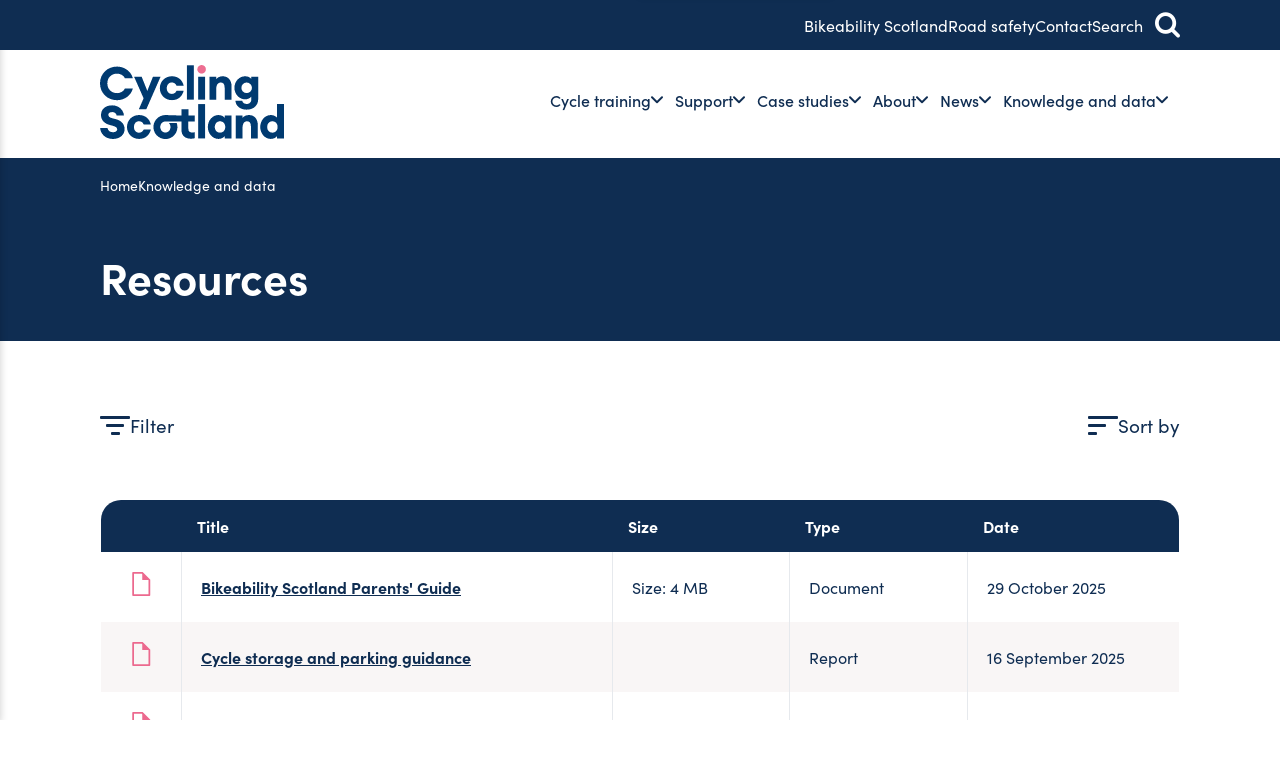

--- FILE ---
content_type: text/html; charset=utf-8
request_url: https://cycling.scot/knowledge-and-data/resources
body_size: 11016
content:


<!DOCTYPE html>
<html lang="en" itemscope itemtype="http://schema.org/WebPage" class="no-transition">

<head>
    <!-- ... Meta tags etc. -->
    <meta charset="UTF-8">
    <title>Resources | Cycling Scotland</title>
    <meta name="description" content="">
    <meta name="viewport" content="width=device-width,initial-scale=1">
    <link rel="canonical" href="https://cycling.scot/knowledge-and-data/resources" />
    
    

    
        <link rel="stylesheet" href="/assets/cyclingscot.css?v=KftG7HJkrq2LFZMzuSmI3UcnrOHtkhhYSMoRDM-dEYY" /> <!-- load styles, it'll add a cache buster for us -->
        <script type="module" src="/assets/cyclingscot.js?v=u8EU5BbBxt835qGca9khsWWwh-PnOmcGP5bbWovzknU"></script> <!-- load Vite build output -->
    

    <!--FAVICON ITEMS-->
    <link rel="icon" type="image/png" sizes="48x48" href="/assets/favicon/favicon-48x48.png" />
    <link rel="icon" type="image/svg+xml" href="/assets/favicon/favicon.svg" />
    <link rel="shortcut icon" href="/assets/favicon/favicon.ico" />
    <link rel="apple-touch-icon" sizes="180x180" href="/assets/favicon/apple-touch-icon.png" />
    <link rel="manifest" href="/assets/favicon/site.webmanifest" />

    <!--SOCIAL MEDIA-->
    <meta name="facebook-domain-verification" content="" />
    <meta itemprop="name" content="resources">
    <meta itemprop="description" content="">

    <!-- Twitter -->
    <meta name="twitter:card" content="summary">
    <meta name="twitter:title"
          content="Resources">
    <meta name="twitter:description"
          content="">

    <!-- Open Graph general (Facebook, Pinterest & Google+) -->
    <meta name="og:title"
          content="Resources">
    <meta name="og:description" content="">

    <!-- SITE IMAGE TO BE 1200px x 630px -->
    
    <meta name="og:url" content="https://cycling.scot/knowledge-and-data/resources">
    <meta name="og:site_name" content="cycling.scot">
    <meta name="og:locale" content="en_UK">
    <meta name="og:type" content="website">

    <script>
  window.dataLayer = window.dataLayer || [];
  function gtag(){dataLayer.push(arguments);}
</script>
<!-- Google Tag Manager -->
<script>(function(w,d,s,l,i){w[l]=w[l]||[];w[l].push({'gtm.start':
new Date().getTime(),event:'gtm.js'});var f=d.getElementsByTagName(s)[0],
j=d.createElement(s),dl=l!='dataLayer'?'&l='+l:'';j.async=true;j.src=
'https://www.googletagmanager.com/gtm.js?id='+i+dl;f.parentNode.insertBefore(j,f);
})(window,document,'script','dataLayer','GTM-53FWG7G');</script>
<!-- End Google Tag Manager -->

<script type="application/ld+json">
{
  "@context": "https://schema.org",
  "@type": "NGO",
  "name": "Cycling Scotland",
  "url": "https://cycling.scot/",
  "logo": "https://cycling.scot/media/hynf2vv3/logo.svg",
  "sameAs": [
    "https://www.facebook.com/cyclingscotland/",
    "https://x.com/CyclingScotland",
    "https://www.youtube.com/user/CyclingScotland2010",
    "https://www.linkedin.com/company/cyclingscotland/"
    "https://bsky.app/profile/cyclingscotland.bsky.social"
  ]
}
</script>
<script type="text/javascript" src="https://www.bugherd.com/sidebarv2.js?apikey=yhm3fob3nqqg7vyctwddda" async="true"></script>
    
</head>

<body>

    <a href="#main-content" class="skip-to-content">
        <span>Skip to main content</span>
    </a>

    <noscript><iframe src="https://www.googletagmanager.com/ns.html?id=GTM-53FWG7G"
height="0" width="0" style="display:none;visibility:hidden"></iframe></noscript>
<!-- End Google Tag Manager (noscript) -->
    

    
    <aside class="utility-bar">
        <div class="container">
            <ul class="utility-bar__nav flex align-items-center justify-content-end list-style-none">
                        <li><a href="/cycle-training/training-for-children/bikeability-scotland">Bikeability Scotland</a></li>
                        <li><a href="/support/road-safety">Road safety</a></li>
                        <li><a href="/contact">Contact</a></li>

                    <li>
                        <a role="button" aria-controls="fullscreen-global-search" aria-expanded="false" tabindex="0">Search <span
                            class="icon-search" aria-hidden="true"></span></a>

                        
<div id="fullscreen-global-search" aria-hidden="true" data-fs-global-search>
    <div class="curtain flex align-items-center">
        <div class="search-box">
            <form action="/search" id="global-search-form">
                <div class="inline-wrapper">
                    <div class="input-field">
                        <label for="global-search-input" id="global-search-label" hidden>Search Cycling Scotland</label>

                        <input data-url="" data-keyword ria-autocomplete="both" aria-labelledby="global-search-label"
                            id="global-search-input" name="keyword" autocomplete="off" autocorrect="off"
                            autocapitalize="off" enterkeyhint="go" spellcheck="false"
                            placeholder="Search Cycling Scotland" maxlength="64" type="search" value="" required>
                    </div>

                    <button type="submit" class="btn"><span>Search</span>
                        <svg class="animated-arrow" viewBox="0 0 1140.5 630.9">
    <path class="animated-arrow__tip"
        d="M1140.5,315.5c0,13.5-5.1,26.9-15.4,37.2l-262.9,262.9c-20.5,20.5-53.8,20.5-74.3,0-20.5-20.5-20.5-53.8,0-74.3l225.7-225.7-225.7-225.7c-20.5-20.5-20.5-53.8,0-74.3s53.8-20.5,74.3,0l262.9,262.9c10.3,10.3,15.4,23.7,15.4,37.2Z" />
    <path class="animated-arrow__base"
        d="M1076,367.5H52c-28.7,0-52-23.3-52-52s23.3-52,52-52h1024c28.7,0,52,23.3,52,52s-23.3,52-52,52Z" />
</svg>
                    </button>
                </div>
            </form>

            <div class="enquire-more">
                <h4>Does my school have cycle training?</h4>
                <p>Across Scotland there are hundreds of primary schools offering Bikeability Scotland cycle training for their pupils.</p>
                
                <a href="/school-checker" class="text-btn text-btn--light">Look for your school
                    <svg class="animated-arrow" viewBox="0 0 1140.5 630.9">
    <path class="animated-arrow__tip"
        d="M1140.5,315.5c0,13.5-5.1,26.9-15.4,37.2l-262.9,262.9c-20.5,20.5-53.8,20.5-74.3,0-20.5-20.5-20.5-53.8,0-74.3l225.7-225.7-225.7-225.7c-20.5-20.5-20.5-53.8,0-74.3s53.8-20.5,74.3,0l262.9,262.9c10.3,10.3,15.4,23.7,15.4,37.2Z" />
    <path class="animated-arrow__base"
        d="M1076,367.5H52c-28.7,0-52-23.3-52-52s23.3-52,52-52h1024c28.7,0,52,23.3,52,52s-23.3,52-52,52Z" />
</svg>
                </a>
            </div>

            <div class="circles" role="img" aria-hidden>
                <div>
                    <i class="circle circle--pink"></i>
                </div>
                <div>
                    <i class="circle circle--offwhite"></i>
                </div>
                <div>
                    <i class="circle circle--blue"></i>
                </div>
            </div>
        </div>

        <button id="close-global-search" type="button" aria-controls="fullscreen-global-search" aria-expanded="false" aria-label="Close search">
            <i></i>
            <i></i>
        </button>
    </div>
</div>
                    </li>
            </ul>
        </div>
    </aside>

    
<header class="header" data-header>
    <nav class="nav-bar" aria-label="Main menu" role="navigation">
        <div class="container flex">


                    <div class="nav-bar__logo">
                        <a href="/">
                            <img src="/media/hynf2vv3/logo.svg" alt="Cycling Scotland Logo" title="Cycling Scotland" width="184" height="74">
                        </a>
                    </div>

            <div id="menu" class="nav-bar__menu" aria-hidden="false" data-hide-on-desktop="true">
                

<div class="main-menu">
        <div class="main-menu__search">
            <form action="/search" id="mobile-global-search-form">
                <div class="search-field">
                    <label for="mobile-global-search-input" id="mobile-global-search-label" hidden="">Search Cycling
                        Scotland</label>

                    <input data-url="" data-keyword="" ria-autocomplete="both" aria-labelledby="mobile-global-search-label"
                        id="mobile-global-search-input" name="keyword" autocomplete="off" autocorrect="off"
                        autocapitalize="off" enterkeyhint="go" spellcheck="false" placeholder="Search Cycling Scotland"
                        maxlength="64" type="search" value="" required="">
                </div>

                <button type="submit">
                    <i class="icon-search" aria-label="Search"></i>
                    <span class="sr-only">Search</span>
                </button>
            </form>
        </div>

        <ul class="main-menu__helper-links list-style-none" role="menu">
                <li role="menuitem"><a href="/cycle-training/training-for-children/bikeability-scotland">Bikeability Scotland</a></li>
                <li role="menuitem"><a href="/support/road-safety">Road safety</a></li>
                <li role="menuitem"><a href="/contact">Contact</a></li>
        </ul>
    
        <ul class="main-menu__links list-style-none" role="menu" data-toggle-group="megamenu">
                <li class="mega-nav" role="menuitem">
                        


<a class="mega-nav__item" role="button" aria-controls="mega-[8e51b717-0115-4b58-ae02-84db1bcc1d41]" tabindex="0" aria-expanded="false">
    Cycle training <span class="icon-chevron-down"></span>
</a>

<div class="mega" id="mega-[8e51b717-0115-4b58-ae02-84db1bcc1d41]" aria-hidden="true">
    <div class="container bs-grid">
        <div class="mega__item mega__item--overview">
            <h2>Getting more people cycling</h2>

                <a href="/cycle-training" class="text-btn" tabindex="-1">An overview
                    <svg class="animated-arrow" viewBox="0 0 1140.5 630.9">
    <path class="animated-arrow__tip"
        d="M1140.5,315.5c0,13.5-5.1,26.9-15.4,37.2l-262.9,262.9c-20.5,20.5-53.8,20.5-74.3,0-20.5-20.5-20.5-53.8,0-74.3l225.7-225.7-225.7-225.7c-20.5-20.5-20.5-53.8,0-74.3s53.8-20.5,74.3,0l262.9,262.9c10.3,10.3,15.4,23.7,15.4,37.2Z" />
    <path class="animated-arrow__base"
        d="M1076,367.5H52c-28.7,0-52-23.3-52-52s23.3-52,52-52h1024c28.7,0,52,23.3,52,52s-23.3,52-52,52Z" />
</svg>
                </a>
        </div>

                <div class="mega__item">
                    <div class="menu-item-title">
                        <h4>Training</h4>
                    </div>
                        <ul>
                                <li>
                                        <a tabindex="-1" href="/cycle-training/new-to-cycling">New to cycling</a>
                                </li>
                                <li>
                                        <a tabindex="-1" href="/cycle-training/training-for-children">Training for children</a>
                                </li>
                                <li>
                                        <a tabindex="-1" href="/cycle-training/training-for-adults">Training for adults</a>
                                </li>
                                <li>
                                        <a tabindex="-1" href="/cycle-training/instructors-and-trainers">Instructors and trainers</a>
                                </li>
                                <li>
                                        <a tabindex="-1" href="/cycle-training/cycling-for-work">Cycling for work</a>
                                </li>
                                <li>
                                        <a tabindex="-1" href="/cycle-training/training-for-drivers">Training for drivers</a>
                                </li>
                        </ul>
                </div>
                <div class="mega__item">
                    <div class="menu-item-title">
                        <h4>Quick links</h4>
                    </div>
                        <ul>
                                <li>
                                        <a tabindex="-1" href="/cycle-training/training-for-children/bikeability-scotland">Bikeability Scotland</a>
                                </li>
                                <li>
                                        <a tabindex="-1" href="/cycle-training/training-for-children/play-on-pedals">Play on Pedals</a>
                                </li>
                                <li>
                                        <a tabindex="-1" href="/school-checker">Does my school have cycle training?</a>
                                </li>
                                <li>
                                        <a tabindex="-1" href="https://www.cyclinghub.scot/course-dates" target="_blank">Find a course - Cycling Hub <span class="icon-external-link"></span></a>
                                </li>
                        </ul>
                </div>
    </div>
</div>    
                </li>
                <li class="mega-nav" role="menuitem">
                        


<a class="mega-nav__item" role="button" aria-controls="mega-[bdbcdc03-69d5-4623-a5df-c546b0027f61]" tabindex="0" aria-expanded="false">
    Support <span class="icon-chevron-down"></span>
</a>

<div class="mega" id="mega-[bdbcdc03-69d5-4623-a5df-c546b0027f61]" aria-hidden="true">
    <div class="container bs-grid">
        <div class="mega__item mega__item--overview">
            <h2>Removing barriers to cycling</h2>

                <a href="/support" class="text-btn" tabindex="-1">An overview
                    <svg class="animated-arrow" viewBox="0 0 1140.5 630.9">
    <path class="animated-arrow__tip"
        d="M1140.5,315.5c0,13.5-5.1,26.9-15.4,37.2l-262.9,262.9c-20.5,20.5-53.8,20.5-74.3,0-20.5-20.5-20.5-53.8,0-74.3l225.7-225.7-225.7-225.7c-20.5-20.5-20.5-53.8,0-74.3s53.8-20.5,74.3,0l262.9,262.9c10.3,10.3,15.4,23.7,15.4,37.2Z" />
    <path class="animated-arrow__base"
        d="M1076,367.5H52c-28.7,0-52-23.3-52-52s23.3-52,52-52h1024c28.7,0,52,23.3,52,52s-23.3,52-52,52Z" />
</svg>
                </a>
        </div>

                <div class="mega__item">
                    <div class="menu-item-title">
                        <h4>Support</h4>
                    </div>
                        <ul>
                                <li>
                                        <a tabindex="-1" href="/support/access-to-bikes">Access to bikes</a>
                                </li>
                                <li>
                                        <a tabindex="-1" href="/support/access-to-cycle-parking-and-storage">Access to cycle parking and storage</a>
                                </li>
                                <li>
                                        <a tabindex="-1" href="/support/road-safety">Road safety</a>
                                </li>
                                <li>
                                        <a tabindex="-1" href="/support/cycling-friendly">Cycling Friendly</a>
                                </li>
                        </ul>
                </div>
                <div class="mega__item">
                    <div class="menu-item-title">
                        <h4>Explore</h4>
                    </div>
                        <ul>
                                <li>
                                        <a tabindex="-1" href="https://forms.office.com/pages/responsepage.aspx?id=fR0YzFwuAUWdDNWh8IEfj3OcIRlqltZMhu5eVBOizRpURVlHVEJWS1hTM1kwWFpDRkpGN0tCVVRTQyQlQCN0PWcu" target="_blank">Expression of interest form <span class="icon-external-link"></span></a>
                                </li>
                        </ul>
                </div>
                <div class="mega__item">
                    <div class="menu-item-title">
                        <h4>Quick links</h4>
                    </div>
                        <ul>
                                <li>
                                        <a tabindex="-1" href="/cycle-training/training-for-drivers/road-user-awareness-training-driver-cpc-on-cycle">Road User Awareness Training - Driver CPC (on-cycle)</a>
                                </li>
                        </ul>
                </div>
    </div>
</div>    
                </li>
                <li class="mega-nav" role="menuitem">
                        


<a class="mega-nav__item" role="button" aria-controls="mega-[02aaa840-ef75-492d-9dab-71cc98b46e65]" tabindex="0" aria-expanded="false">
    Case studies <span class="icon-chevron-down"></span>
</a>

<div class="mega" id="mega-[02aaa840-ef75-492d-9dab-71cc98b46e65]" aria-hidden="true">
    <div class="container bs-grid">
        <div class="mega__item mega__item--overview">
            <h2>Understanding experiences of cycling</h2>

                <a href="/case-studies" class="text-btn" tabindex="-1">An overview
                    <svg class="animated-arrow" viewBox="0 0 1140.5 630.9">
    <path class="animated-arrow__tip"
        d="M1140.5,315.5c0,13.5-5.1,26.9-15.4,37.2l-262.9,262.9c-20.5,20.5-53.8,20.5-74.3,0-20.5-20.5-20.5-53.8,0-74.3l225.7-225.7-225.7-225.7c-20.5-20.5-20.5-53.8,0-74.3s53.8-20.5,74.3,0l262.9,262.9c10.3,10.3,15.4,23.7,15.4,37.2Z" />
    <path class="animated-arrow__base"
        d="M1076,367.5H52c-28.7,0-52-23.3-52-52s23.3-52,52-52h1024c28.7,0,52,23.3,52,52s-23.3,52-52,52Z" />
</svg>
                </a>
        </div>

                <div class="mega__item">
                    <div class="menu-item-title">
                        <h4>Case studies</h4>
                    </div>
                        <ul>
                                <li>
                                        <a tabindex="-1" href="/case-studies?tagged=1848_1850">Children&#x27;s stories</a>
                                </li>
                                <li>
                                        <a tabindex="-1" href="/case-studies?tagged=1848_1851">Organisations</a>
                                </li>
                                <li>
                                        <a tabindex="-1" href="/case-studies?tagged=1848_1849">Adults&#x27; viewpoints</a>
                                </li>
                                <li>
                                        <a tabindex="-1" href="/case-studies?tagged=1848_3380">Bikeability Scotland</a>
                                </li>
                        </ul>
                </div>
                <div class="mega__item">
                    <div class="menu-item-title">
                        <h4>Quick Links</h4>
                    </div>
                        <ul>
                                <li>
                                        <a tabindex="-1" href="/knowledge-and-data/monitoring/collecting-data">Collecting data</a>
                                </li>
                        </ul>
                </div>
    </div>
</div>    
                </li>
                <li class="mega-nav" role="menuitem">
                        


<a class="mega-nav__item" role="button" aria-controls="mega-[95c6b0df-f84a-4c92-be47-9a7065c7165c]" tabindex="0" aria-expanded="false">
    About <span class="icon-chevron-down"></span>
</a>

<div class="mega" id="mega-[95c6b0df-f84a-4c92-be47-9a7065c7165c]" aria-hidden="true">
    <div class="container bs-grid">
        <div class="mega__item mega__item--overview">
            <h2>Who we are and what we do</h2>

        </div>

                <div class="mega__item">
                    <div class="menu-item-title">
                        <h4>About us</h4>
                    </div>
                        <ul>
                                <li>
                                        <a tabindex="-1" href="/about">About Cycling Scotland</a>
                                </li>
                                <li>
                                        <a tabindex="-1" href="/about/members">Members</a>
                                </li>
                                <li>
                                        <a tabindex="-1" href="/about/our-aims">Our aims</a>
                                </li>
                                <li>
                                        <a tabindex="-1" href="/about/history-of-cycling-scotland">History of Cycling Scotland</a>
                                </li>
                        </ul>
                </div>
                <div class="mega__item">
                    <div class="menu-item-title">
                        <h4>Quick links</h4>
                    </div>
                        <ul>
                                <li>
                                        <a tabindex="-1" href="/media/duznbj01/cycling-scotland-strategy-2023-28-final.pdf" target="_blank">Our strategy</a>
                                </li>
                                <li>
                                        <a tabindex="-1" href="/knowledge-and-data/resources?tagged=1867_2802">Annual reports</a>
                                </li>
                                <li>
                                        <a tabindex="-1" href="/about/careers">Careers</a>
                                </li>
                                <li>
                                        <a tabindex="-1" href="/about/conference">Our annual conference</a>
                                </li>
                        </ul>
                </div>
    </div>
</div>    
                </li>
                <li class="mega-nav" role="menuitem">
                        


<a class="mega-nav__item" role="button" aria-controls="mega-[0d248829-dbc3-40df-a077-243a00dde329]" tabindex="0" aria-expanded="false">
    News <span class="icon-chevron-down"></span>
</a>

<div class="mega" id="mega-[0d248829-dbc3-40df-a077-243a00dde329]" aria-hidden="true">
    <div class="container bs-grid">
        <div class="mega__item mega__item--overview">
            <h2>Communicating and celebrating cycling</h2>

                <a href="/news" class="text-btn" tabindex="-1">An overview
                    <svg class="animated-arrow" viewBox="0 0 1140.5 630.9">
    <path class="animated-arrow__tip"
        d="M1140.5,315.5c0,13.5-5.1,26.9-15.4,37.2l-262.9,262.9c-20.5,20.5-53.8,20.5-74.3,0-20.5-20.5-20.5-53.8,0-74.3l225.7-225.7-225.7-225.7c-20.5-20.5-20.5-53.8,0-74.3s53.8-20.5,74.3,0l262.9,262.9c10.3,10.3,15.4,23.7,15.4,37.2Z" />
    <path class="animated-arrow__base"
        d="M1076,367.5H52c-28.7,0-52-23.3-52-52s23.3-52,52-52h1024c28.7,0,52,23.3,52,52s-23.3,52-52,52Z" />
</svg>
                </a>
        </div>

                <div class="mega__item">
                    <div class="menu-item-title">
                        <h4>Filtered by</h4>
                    </div>
                        <ul>
                                <li>
                                        <a tabindex="-1" href="/news?tagged=1860_2946">Increases in cycling</a>
                                </li>
                                <li>
                                        <a tabindex="-1" href="/news?tagged=1860_2955">Bikeability Scotland</a>
                                </li>
                                <li>
                                        <a tabindex="-1" href="/news?tagged=1860_2959">Access to bikes, cycle parking and storage</a>
                                </li>
                                <li>
                                        <a tabindex="-1" href="/news?tagged=1860_2958">Road safety</a>
                                </li>
                        </ul>
                </div>
                <div class="mega__item">
                    <div class="menu-item-title">
                        <h4>Explore</h4>
                    </div>
                        <ul>
                                <li>
                                        <a tabindex="-1" href="/news">All news</a>
                                </li>
                        </ul>
                </div>
    </div>
</div>    
                </li>
                <li class="mega-nav" role="menuitem">
                        


<a class="mega-nav__item" role="button" aria-controls="mega-[a5278c7e-d123-4cd8-a81f-f5b79e30dfaf]" tabindex="0" aria-expanded="false">
    Knowledge and data <span class="icon-chevron-down"></span>
</a>

<div class="mega" id="mega-[a5278c7e-d123-4cd8-a81f-f5b79e30dfaf]" aria-hidden="true">
    <div class="container bs-grid">
        <div class="mega__item mega__item--overview">
            <h2>Bringing together best practice about cycling</h2>

        </div>

                <div class="mega__item">
                    <div class="menu-item-title">
                        <h4>Monitoring cycling</h4>
                    </div>
                        <ul>
                                <li>
                                        <a tabindex="-1" href="/knowledge-and-data">An overview</a>
                                </li>
                                <li>
                                        <a tabindex="-1" href="/knowledge-and-data/monitoring/collecting-data">Collecting data</a>
                                </li>
                                <li>
                                        <a tabindex="-1" href="/knowledge-and-data/monitoring/sharing-data">Sharing data</a>
                                </li>
                        </ul>
                </div>
                <div class="mega__item">
                    <div class="menu-item-title">
                        <h4>Resources</h4>
                    </div>
                        <ul>
                                <li>
                                        <a tabindex="-1" href="/knowledge-and-data/resources">View our resources</a>
                                </li>
                                <li>
                                        <a tabindex="-1" href="/knowledge-and-data/resources?tagged=1867_1869">Research and reporting</a>
                                </li>
                                <li>
                                        <a tabindex="-1" href="/knowledge-and-data/resources?tagged=1867_3422">Cycle training</a>
                                </li>
                                <li>
                                        <a tabindex="-1" href="/knowledge-and-data/resources?tagged=1867_3423">Cycling friendly guidance</a>
                                </li>
                                <li>
                                        <a tabindex="-1" href="/knowledge-and-data/resources?tagged=1867_1871">Consultation responses</a>
                                </li>
                        </ul>
                </div>
                <div class="mega__item">
                    <div class="menu-item-title">
                        <h4>Quick links</h4>
                    </div>
                        <ul>
                                <li>
                                        <a tabindex="-1" href="/knowledge-and-data/monitoring/collecting-data/automatic-cycle-counters">Automatic cycle counters</a>
                                </li>
                                <li>
                                        <a tabindex="-1" href="/knowledge-and-data/monitoring/collecting-data/traffic-surveys">Traffic surveys</a>
                                </li>
                                <li>
                                        <a tabindex="-1" href="/knowledge-and-data/monitoring/sharing-data/open-data">Open Data</a>
                                </li>
                                <li>
                                        <a tabindex="-1" href="/knowledge-and-data/monitoring/collecting-data/citizen-powered-data-capture">Citizen-powered data capture</a>
                                </li>
                                <li>
                                        <a tabindex="-1" href="/knowledge-and-data/monitoring/sharing-data/about-acmr">Annual Cycling Monitoring Report</a>
                                </li>
                        </ul>
                </div>
    </div>
</div>    
                </li>
        </ul>
</div>
            </div>

            <div class="nav-bar__menu-toggle">
                <button class="main-menu-toggle" type="button" aria-controls="menu" aria-expanded="true">
    <span class="sr-only">Menu</span>
    <div class="burger" aria-label="Toggle main menu">
        <span></span>
    </div>
</button>
            </div>
        </div>
    </nav>
</header>
    
    <main>
        <div id="main-content">
            

    <aside class="breadcrumbs hide-scrollbar overflow-scroll">
        <div class="container">
            <ul class="list-style-none">
                    <li>
                            <a href="/">
                                Home
                            </a>
                    </li>
                    <li>
                            <a href="/knowledge-and-data">
                                Knowledge and data
                            </a>
                    </li>
            </ul>
        </div>
    </aside>

            




<section class="page-banner">

    <div class="page-banner__title ">
        <div class="container flex">
            <h1>Resources</h1>

        </div>        
    </div>
</section>

<section class="resources-listing">
    <div class="container flex flex-direction-column">
        <div class="resources-listing__filters">
            <button class="filter-btn" aria-controls="filter-popout"><span><i></i></span>Filter</button>
            <form class="filter-popout flex flex-direction-column" id="filter-popout" method="get" action="/knowledge-and-data/resources" aria-hidden="true">
                
    <div class="filter-popout__header flex justify-content-between">
        <h4 class="h4--no-scale">Filter results</h4>
        <button type="button" aria-controls="filter-popout" aria-label="Close filter pop out">Close <i></i></button>
    </div>

    <div class="filter-popout__selected-filters">
        <div id="pill-container" data-filter-pills></div>
    </div>

    <div class="filter-popout__filter-lists" data-filter-options>
            <div class="filter-list">
                <h5>By Publication Type</h5>
                <div class="filter-list__group flex flex-direction-column">
                        <label class="checkbox-control">
                            <input type="checkbox" name="tagged" value="1867_1869" > Research and reporting
                        </label>
                        <label class="checkbox-control">
                            <input type="checkbox" name="tagged" value="1867_1871" > Consultation responses
                        </label>
                        <label class="checkbox-control">
                            <input type="checkbox" name="tagged" value="1867_2802" > Annual reports
                        </label>
                        <label class="checkbox-control">
                            <input type="checkbox" name="tagged" value="1867_3422" > Cycle training
                        </label>
                        <label class="checkbox-control">
                            <input type="checkbox" name="tagged" value="1867_3423" > Cycling friendly guidance
                        </label>
                </div>
            </div>
            <div class="filter-list">
                <h5>By Media Type</h5>
                <div class="filter-list__group flex flex-direction-column">
                        <label class="checkbox-control">
                            <input type="checkbox" name="tagged" value="1868_1872" > Video
                        </label>
                        <label class="checkbox-control">
                            <input type="checkbox" name="tagged" value="1868_1873" > Presentation
                        </label>
                        <label class="checkbox-control">
                            <input type="checkbox" name="tagged" value="1868_1874" > Document
                        </label>
                </div>
            </div>
    </div>


    <div class="filter-popout__ctas">
        <div class="btn-group flex align-items-center justify-content-between">
            <button type="button" data-filter-reset>Reset filters</button>
            <button type="submit" class="btn">Apply filters
                <svg class="animated-arrow" viewBox="0 0 1140.5 630.9">
    <path class="animated-arrow__tip"
        d="M1140.5,315.5c0,13.5-5.1,26.9-15.4,37.2l-262.9,262.9c-20.5,20.5-53.8,20.5-74.3,0-20.5-20.5-20.5-53.8,0-74.3l225.7-225.7-225.7-225.7c-20.5-20.5-20.5-53.8,0-74.3s53.8-20.5,74.3,0l262.9,262.9c10.3,10.3,15.4,23.7,15.4,37.2Z" />
    <path class="animated-arrow__base"
        d="M1076,367.5H52c-28.7,0-52-23.3-52-52s23.3-52,52-52h1024c28.7,0,52,23.3,52,52s-23.3,52-52,52Z" />
</svg>
            </button>
        </div>
    </div>

            </form>
            <div class="sortby-wrapper">
    <button class="sortby-btn" aria-controls="sortby-popup" aria-expanded="false"><span><i></i></span>Sort by</button>

    <div id="sortby-popup" aria-hidden="true">
        <div data-sortby-options>
            <label class="radio-control">
                <input type="radio" name="sort" value="newest" checked>Date (new to old)
            </label>
            <label class="radio-control">
                <input type="radio" name="sort" value="oldest">Date (old to new)
            </label>
        </div>
    </div>
</div>
        </div>

        <div class="resources-listing__list">
                


<div class="resources-table">
    <div class="table-wrapper hide-scrollbar">
            <table class="table">
                <thead>
                    <tr>
                        <th scope="col"></th>
                        <th scope="col">Title</th>
                        <th scope="col">Size</th>
                        <th scope="col">Type</th>
                        <th scope="col">Date</th>
                    </tr>
                </thead>
                <tbody>
                        <tr>
                            <th scope="row">
                                <img src="/images/icons/file-feather.svg" height="24" alt="Document">
                            </th>
                            <td><a href="/media/553f5ieg/2025-10-27-parents-guide-interactive-pdf-1.pdf" download>Bikeability Scotland Parents&#x27; Guide</a></td>
                                <td><span>Size: 4 MB</span></td>
                            <td>Document</td>
                        <td>29 October 2025</td>
                    </tr>
                        <tr>
                            <th scope="row">
                                <img src="/images/icons/file-feather.svg" height="24" alt="Report">
                            </th>
                            <td><a href="/knowledge-and-data/resources/cycle-storage-and-parking-guidance" >Cycle storage and parking guidance</a></td>
                                <td></td>
                            <td>Report</td>
                        <td>16 September 2025</td>
                    </tr>
                        <tr>
                            <th scope="row">
                                <img src="/images/icons/file-feather.svg" height="24" alt="Report">
                            </th>
                            <td><a href="/knowledge-and-data/resources/bikeability-evaluation-2021-2024" >Bikeability evaluation 2021-2024</a></td>
                                <td></td>
                            <td>Report</td>
                        <td>9 July 2025</td>
                    </tr>
                        <tr>
                            <th scope="row">
                                <img src="/images/icons/file-feather.svg" height="24" alt="Document">
                            </th>
                            <td><a href="/media/z3ofnwt5/cycling-scotland-funding-terms-and-conditions-2025.pdf" download>Cycling Scotland funding terms and conditions 2025</a></td>
                                <td><span>Size: 137 KB</span></td>
                            <td>Document</td>
                        <td>5 March 2025</td>
                    </tr>
                        <tr>
                            <th scope="row">
                                <img src="/images/icons/file-feather.svg" height="24" alt="Document">
                            </th>
                            <td><a href="/media/t5sfyp5l/wheels-for-wellbeing-guide-to-inclusive-cycling.pdf" download>Wheels for Wellbeing - Guide to inclusive cycling</a></td>
                                <td><span>Size: 4 MB</span></td>
                            <td>Document</td>
                        <td>11 February 2025</td>
                    </tr>
                        <tr>
                            <th scope="row">
                                <img src="/images/icons/file-feather.svg" height="24" alt="Document">
                            </th>
                            <td><a href="/media/cujlurmw/2023-03-guidance-for-cycle-storage-and-parking-8-page.pdf" download>Guidance for cycle storage and parking</a></td>
                                <td><span>Size: 1 MB</span></td>
                            <td>Document</td>
                        <td>8 January 2025</td>
                    </tr>
                        <tr>
                            <th scope="row">
                                <img src="/images/icons/file-feather.svg" height="24" alt="Document">
                            </th>
                            <td><a href="/media/tl1hg2sy/cycling-friendly-schools-cycle-storage-guidance.pdf" download>Guidance for cycle storage and parking for schools</a></td>
                                <td><span>Size: 1 MB</span></td>
                            <td>Document</td>
                        <td>8 January 2025</td>
                    </tr>
                        <tr>
                            <th scope="row">
                                <img src="/images/icons/file-feather.svg" height="24" alt="Document">
                            </th>
                            <td><a href="/media/taecw02g/2023-03-guidance-for-cycle-storage-and-parking-4-page-pdf.pdf" download>Guidance for cycle storage and parking overview</a></td>
                                <td><span>Size: 1 MB</span></td>
                            <td>Document</td>
                        <td>8 January 2025</td>
                    </tr>
                        <tr>
                            <th scope="row">
                                <img src="/images/icons/file-feather.svg" height="24" alt="Document">
                            </th>
                            <td><a href="/media/feyp2j45/cycling-scotland-grants-terms-and-conditions24_25.pdf" download>Access to bikes, parking and storage Development Grants Standard Terms and Conditions 2024 - 25</a></td>
                                <td><span>Size: 106 KB</span></td>
                            <td>Document</td>
                        <td>1 January 2025</td>
                    </tr>
                        <tr>
                            <th scope="row">
                                <img src="/images/icons/file-feather.svg" height="24" alt="Document">
                            </th>
                            <td><a href="/media/yyijrtoz/cf-campus-handbook.pdf" download>Cycling Friendly Campus Handbook</a></td>
                                <td><span>Size: 177 KB</span></td>
                            <td>Document</td>
                        <td>1 January 2025</td>
                    </tr>
                        <tr>
                            <th scope="row">
                                <img src="/images/icons/file-feather.svg" height="24" alt="Document">
                            </th>
                            <td><a href="/media/34ehwjoh/2022-04-19-ecs-family-2.pdf" download>Tips for on-road cycling with the family</a></td>
                                <td><span>Size: 462 KB</span></td>
                            <td>Document</td>
                        <td>1 January 2025</td>
                    </tr>
                        <tr>
                            <th scope="row">
                                <img src="/images/icons/file-feather.svg" height="24" alt="Document">
                            </th>
                            <td><a href="/media/11uk0c5v/justice-outcomes-for-road-traffic-crimes-cycling-scotland-an-analysis-of-data.pdf" download>Justice outcomes for road traffic crimes - Cycling Scotland analysis of Scottish road safety sentencing data</a></td>
                                <td><span>Size: 203 KB</span></td>
                            <td>Document</td>
                        <td>27 December 2024</td>
                    </tr>
            </tbody>
            </table>
    </div>
</div>


    <div class="pagination">

        <ul class="flex align-items-center list-style-none">
                <li>
                    <a href="/knowledge-and-data/resources?page=1" role="button" class="pagination__page is-active">1</a>
                </li>
                <li>
                    <a href="/knowledge-and-data/resources?page=2" role="button" class="pagination__page ">2</a>
                </li>
                <li>
                    <a href="/knowledge-and-data/resources?page=3" role="button" class="pagination__page ">3</a>
                </li>
                <li>
                    <a href="/knowledge-and-data/resources?page=4" role="button" class="pagination__page ">4</a>
                </li>
                <li>
                    <a href="/knowledge-and-data/resources?page=5" role="button" class="pagination__page ">5</a>
                </li>
                <li>
                    <a href="/knowledge-and-data/resources?page=6" role="button" class="pagination__page ">6</a>
                </li>
                <li>
                    <a href="/knowledge-and-data/resources?page=7" role="button" class="pagination__page ">7</a>
                </li>
                <li>
                    <a href="/knowledge-and-data/resources?page=8" role="button" class="pagination__page ">8</a>
                </li>
                <li>
                    <a href="/knowledge-and-data/resources?page=9" role="button" class="pagination__page ">9</a>
                </li>
                <li>
                    <a href="/knowledge-and-data/resources?page=10" role="button" class="pagination__page ">10</a>
                </li>
                <li>
                    <a href="/knowledge-and-data/resources?page=11" role="button" class="pagination__page ">11</a>
                </li>
                <li>
                    <a href="/knowledge-and-data/resources?page=12" role="button" class="pagination__page ">12</a>
                </li>
        </ul>

            <a href="/knowledge-and-data/resources?page=2" role="button" class="pagination__next link-btn"><span class="sr-only">Next page</span><i class="icon-arrow"></i></a>
    </div>

        </div>
    </div>
</section>
        </div>
    </main>
    
    

<footer class="footer">
    <div class="container flex flex-direction-column">
            <svg class="logo" xmlns="http://www.w3.org/2000/svg" viewBox="0 0 420.94 169.19">
  <defs>
    <style>
      .cls-1 {
        fill: #ed6e91;
      }

      .cls-2 {
        fill: #003a70;
      }
    </style>
  </defs>
  <title>Cycling Scotland</title>
  <path class="cls-1" d="M232.44,19.7a9.85,9.85,0,1,0-9.85-9.85,9.86,9.86,0,0,0,9.85,9.85" />
  <path class="cls-2"
    d="M39.08,80.47c16.35,0,31.85-10.37,36.15-26.82H57.1c-3.14,6.91-10.68,10.68-18,10.68-13.62,0-22.32-9.85-22.32-22.31s8.7-22.33,22.32-22.33c7.34,0,14.88,3.78,18,10.69H75.23C70.93,13.93,55.43,3.56,39.08,3.56,16.34,3.56,0,20.43,0,42S16.34,80.47,39.08,80.47" />
  <polygon class="cls-2"
    points="88.88 101.11 105.96 101.11 138.54 26.82 121.15 26.82 108.26 59.2 95.27 26.82 77.98 26.82 99.78 76.17 88.88 101.11" />
  <path class="cls-2"
    d="M164.41,80.36c14.88,0,24.21-9.32,27-21.58H175.1c-1.89,4.19-5.14,7.34-10.69,7.34-6.6,0-11.63-4.93-11.63-13.1s5-13.1,11.63-13.1c5.55,0,8.8,3.14,10.69,7.34h16.35c-2.83-12.27-12.16-21.59-27-21.59-15.92,0-27.56,12.15-27.56,27.35s11.64,27.34,27.56,27.34" />
  <rect class="cls-2" x="198.86" y="0.62" width="15.82" height="78.59" />
  <rect class="cls-2" x="224.58" y="26.82" width="15.82" height="52.39" />
  <path class="cls-2"
    d="M266.06,53.75c0-9.43,4.61-13.72,10.58-13.72,5.66,0,8.49,4.4,8.49,11.63V79.21H301V48.93c0-13.73-7.44-23.26-20.33-23.26-6.81,0-12.05,2.93-14.56,6.5V26.82H250.24V79.21h15.82Z" />
  <path class="cls-2"
    d="M335.5,64.12a11.79,11.79,0,0,1-12.05-12.05,12.05,12.05,0,0,1,24.1,0A11.79,11.79,0,0,1,335.5,64.12m10.79-32.06c-2.41-3.56-7.86-6.39-14.25-6.39-13.41,0-24.52,11.74-24.52,26.4S318.63,78.48,332,78.48c6.39,0,11.84-2.83,14.25-6.4v6.19c0,7.44-5,10.79-10.48,10.79S326.9,87,325.23,82H309.82c.84,11.32,10.59,20.12,25.57,20.12,13.52,0,26.72-6.81,26.72-26.2V26.82H346.29Z" />
  <path class="cls-2"
    d="M36.55,123.93l-8.48-2.2c-5.77-1.47-9.12-3.88-9-8s4-6.07,8.81-6.07a10.26,10.26,0,0,1,10.27,7.86H54.68c-.42-11.43-10.58-23.27-26.82-23.27-15.41,0-25.67,8.59-25.57,22.63.11,11.64,8.28,19.18,20.12,22.33l7.23,1.88c7.12,1.89,9.74,4.61,9.74,8.07,0,4.19-4.08,6.6-9.64,6.6-6.49,0-11.63-3.46-12.67-9.75H.41C1,156.51,11.3,169.19,29.74,169.19c16,0,26.51-9.85,26.51-22.53,0-11.63-7.54-19.59-19.7-22.73" />
  <path class="cls-2"
    d="M89.27,128.64c5.55,0,8.8,3.14,10.69,7.33H116.3c-2.83-12.25-12.15-21.58-27-21.58-15.93,0-27.56,12.16-27.56,27.35s11.63,27.35,27.56,27.35c14.88,0,24.2-9.33,27-21.59H100c-1.89,4.19-5.14,7.34-10.69,7.34-6.6,0-11.63-4.93-11.63-13.1s5-13.1,11.63-13.1" />
  <rect class="cls-2" x="224.58" y="89.35" width="15.82" height="78.58" />
  <path class="cls-2"
    d="M274.58,154.73c-7.12,0-11.94-5.45-11.94-13s4.82-13,11.94-13,11.94,5.46,11.94,13-4.81,13-11.94,13m10.69-33.94c-2.1-2.84-7.23-6.4-14.25-6.4-13.73,0-24.31,12.47-24.31,27.35s10.58,27.35,24.31,27.35c7,0,12.15-3.57,14.25-6.39v5.23h15.82V115.55H285.27Z" />
  <path class="cls-2"
    d="M340.75,114.39c-6.81,0-12.05,2.93-14.56,6.5v-5.35H310.37v52.39h15.82V142.47c0-9.43,4.61-13.73,10.58-13.73,5.66,0,8.48,4.41,8.48,11.64v27.55h15.83V137.65c0-13.72-7.44-23.26-20.33-23.26" />
  <path class="cls-2"
    d="M394.44,154.73c-7.13,0-11.95-5.45-11.95-13s4.82-13,11.95-13,11.94,5.46,11.94,13-4.82,13-11.94,13m10.69-65.38v31.44c-2.1-2.84-7.23-6.4-14.26-6.4-13.72,0-24.3,12.47-24.3,27.35s10.58,27.35,24.3,27.35c7,0,12.16-3.57,14.26-6.39v5.23h15.81V89.35Z" />
  <path class="cls-2"
    d="M202.19,101H186.37v14.57l-36.78-1.16h0a27.47,27.47,0,1,0,25.95,18.23H157.8a12.94,12.94,0,0,1,3.41,9.12c0,7.44-5,12.57-11.63,12.57s-11.64-5.13-11.64-12.57,5-12.57,11.64-12.57h0l24.52.06,12,0h.27v19.49c0,13.3,9.42,19.8,21,19.8a35.3,35.3,0,0,0,9.43-1.05v-14a15.35,15.35,0,0,1-5.76.95c-6.28,0-8.9-2.62-8.9-8.91V129.27h14.66V115.55H202.19Z" />
</svg>

        <div class="footer__menu">
            

<div class="footer-menu bs-grid">
    <div class="footer-menu__contact">
        <div class="heading flex align-items-center">
            <h2 class="h5">Contact</h2>

            <button class="accordion-btn" type="button" aria-controls="contact" aria-expanded="true"
                aria-label="Toggle contact details">
                <i class="icon-chevron-down"></i>
            </button>
        </div>

        <div id="contact" aria-hidden="false" data-hide-on-mobile="true">
            <div class="inner">
                    <div class="contact-details">
                                <span>160 West George St</span>
                                <span>Glasgow</span>
                                <span>G2 2HG</span>
                    </div>

                <div class="contact-email">
                    Email: <a href="mailto:info@cycling.scot" target="_blank">info@cycling.scot</a>
                </div>

                    <div class="contact-cta">
                        <a href="/contact" class="text-btn text-btn--light">View all contact info
                            <svg class="animated-arrow" viewBox="0 0 1140.5 630.9">
    <path class="animated-arrow__tip"
        d="M1140.5,315.5c0,13.5-5.1,26.9-15.4,37.2l-262.9,262.9c-20.5,20.5-53.8,20.5-74.3,0-20.5-20.5-20.5-53.8,0-74.3l225.7-225.7-225.7-225.7c-20.5-20.5-20.5-53.8,0-74.3s53.8-20.5,74.3,0l262.9,262.9c10.3,10.3,15.4,23.7,15.4,37.2Z" />
    <path class="animated-arrow__base"
        d="M1076,367.5H52c-28.7,0-52-23.3-52-52s23.3-52,52-52h1024c28.7,0,52,23.3,52,52s-23.3,52-52,52Z" />
</svg>
                        </a>
                    </div>
            </div>
        </div>
    </div>

        <div class="footer-menu__nav">
            <ul role="menu">
                    <li role="menuitem">
                        <a href="/cycle-training">Cycle training</a>
                    </li>
                    <li role="menuitem">
                        <a href="/support">Support</a>
                    </li>
                    <li role="menuitem">
                        <a href="/about">About</a>
                    </li>
                    <li role="menuitem">
                        <a href="/case-studies">Case studies</a>
                    </li>
                    <li role="menuitem">
                        <a href="/news">News</a>
                    </li>
                    <li role="menuitem">
                        <a href="/knowledge-and-data">Knowledge and data</a>
                    </li>
                    <li role="menuitem">
                        <a href="/contact">Contact</a>
                    </li>
                    <li role="menuitem">
                        <a href="/about/careers">Careers</a>
                    </li>
            </ul>
        </div>

    <div class="footer-menu__social">

                <div class="heading">
                    <h2 class="h5">Follow Cycling Scotland</h2>
                </div>
            <ul class="social flex align-items-center list-style-none">
                    <li>
                        <a href="https://www.linkedin.com/company/cyclingscotland/" target="_blank" aria-label="Linkedin">
                            <i class="icon-linkedin" title="Linkedin"></i>
                        </a>
                    </li>
                    <li>
                        <a href="https://bsky.app/profile/cyclingscotland.bsky.social" target="_blank" aria-label="Bluesky">
                            <i class="bluesky-logo" title="Bluesky"></i>
                        </a>
                    </li>
                    <li>
                        <a href="https://www.facebook.com/cyclingscotland/" target="_blank" aria-label="Facebook">
                            <i class="icon-facebook" title="Facebook"></i>
                        </a>
                    </li>
                    <li>
                        <a href="https://www.youtube.com/user/CyclingScotland2010" target="_blank" aria-label="Youtube">
                            <i class="icon-youtube" title="Youtube"></i>
                        </a>
                    </li>
                    <li>
                        <a href="https://x.com/CyclingScotland" target="_blank" aria-label="X">
                            <i class="icon-x" title="X"></i>
                        </a>
                    </li>
            </ul>

                <div class="affiliates">
                    <ul class="flex list-style-none">
                        <li>
                            <a href="https://tpande.scot/">
                                <img src="/media/boehohbz/tpande-logo.svg" alt="TP &amp; E Logo" title="TP &amp; E Logo" width="179" height="80">
                            </a>
                        </li>
                    </ul>
                </div>
    </div>
</div>
        </div>

        <div class="footer__meta">
            <div class="bs-grid">
                    <div class="copyright">
                        <span>&copy; Cycling Scotland 2025. Cycling Scotland is a recognised Scottish Charity SC029760</span>
                    </div>

                
    <div class="footer-meta-menu">
        <div class="footer-meta-menu__nav">
            <ul class="flex list-style-none" role="menu">
                    <li role="menuitem">
                        <a href="/privacy-policy">Privacy policy</a>
                    </li>
                    <li role="menuitem">
                        <a href="/cookie-policy">Cookie policy</a>
                    </li>
                    <li role="menuitem">
                        <a href="/web-accessibility">Web accessibility</a>
                    </li>
            </ul>
        </div>
    </div>


                        <div class="trademarks flex">
                            <ul class="flex list-style-none">
                                <li>
                                    <a href="https://www.oscr.org.uk/" target="_blank">
                                        <img src="/media/p5ropgit/oscr-logo.svg" alt="OSCR logo" title="OSCR logo" width="105" height="105">
                                    </a>                                
                                </li>
                            </ul>
                        </div>
            </div>
        </div>
    </div>
</footer>

    

    
    

    
</body>
</html> 

 

--- FILE ---
content_type: text/css
request_url: https://cycling.scot/assets/cyclingscot.css?v=KftG7HJkrq2LFZMzuSmI3UcnrOHtkhhYSMoRDM-dEYY
body_size: 32505
content:
@charset "UTF-8";/*! normalize.css v3.0.3 | MIT License | github.com/necolas/normalize.css */html{font-family:sans-serif;-ms-text-size-adjust:100%;-webkit-text-size-adjust:100%}*,:before,:after{box-sizing:inherit}html,body,p,ol,ul,li,dl,dt,dd,blockquote,figure,fieldset,legend,textarea,pre,iframe,hr,h1,h2,h3,h4,h5,h6{margin:0;padding:0}article,aside,details,figcaption,figure,footer,header,hgroup,main,menu,nav,section,summary{display:block}canvas,progress,video{display:inline-block;vertical-align:baseline}[hidden],template{display:none}a{background-color:transparent}a:active,a:hover{outline:0}b,strong{font-weight:700}dfn{font-style:italic}small,.small{font-size:80%}sub,sup{font-size:75%;line-height:0;position:relative;vertical-align:baseline}sup{top:-.5em}sub{bottom:-.25em}img{border:0}svg:not(:root){display:block;overflow:hidden}figure{margin:1em 40px}figure img{width:100%}hr{box-sizing:content-box;height:0}pre{overflow:auto}code,kbd,pre,samp{font-family:monospace,monospace;font-size:1em}button,input,optgroup,select,textarea{color:inherit;font:inherit;margin:0}button{overflow:visible}button,select{text-transform:none}button,html input[type=button],input[type=reset],input[type=submit]{-webkit-appearance:button;cursor:pointer}button[disabled],html input[disabled]{cursor:default}button::-moz-focus-inner,input::-moz-focus-inner{border:0;padding:0}input{line-height:normal}input[type=checkbox],input[type=radio]{box-sizing:border-box;padding:0}input[type=number]::-webkit-inner-spin-button,input[type=number]::-webkit-outer-spin-button{height:auto}fieldset{border:none;margin:0;padding:0}legend{border:0;padding:0}textarea{overflow:auto}optgroup{font-weight:700}table{border-collapse:collapse;border-spacing:0}td,th{padding:0}:root{font-size:62.5%}body{position:relative;margin:0;font-family:sofia-pro,sans-serif;font-size:1.6rem;line-height:1.5;-webkit-text-size-adjust:100%;-moz-text-size-adjust:100%;text-size-adjust:100%;color:#0f2d52;display:flex;flex-direction:column;min-height:100vh;overflow:clip}html{box-sizing:border-box;-webkit-overflow-scrolling:touch;overflow-x:hidden;overflow-y:scroll;-webkit-font-smoothing:antialiased;-moz-osx-font-smoothing:grayscale;-webkit-text-size-adjust:100%;-ms-text-size-adjust:100%;-webkit-tap-highlight-color:rgba(0,0,0,0)}html,body{scroll-behavior:smooth;margin:0;padding:0}main{flex:1 1 0%}b,strong{font-weight:800}h1,h2,h3,h4,h5,h6{text-rendering:optimizeLegibility}.h1,h1{font-size:clamp(3.6rem,3.5911111111vw,4.4rem);line-height:clamp(4.4rem,4.3933333333vw,5rem);font-weight:800}.h2,h2{font-size:clamp(2.8rem,2.7911111111vw,3.6rem);line-height:clamp(3rem,2.9844444444vw,4.4rem);font-weight:800}.h3,h3{font-size:clamp(2.4rem,2.3955555556vw,2.8rem);line-height:clamp(2.8rem,2.7977777778vw,3rem);font-weight:800}.h4:not(.h4--no-scale,h4--no-scale),h4:not(.h4--no-scale,h4--no-scale){font-weight:800;font-size:clamp(1.9rem,1.8944444444vw,2.4rem);line-height:clamp(2.4rem,2.3933333333vw,3rem)}.h4:where(.h4--no-scale,h4--no-scale),h4:where(.h4--no-scale,h4--no-scale){font-weight:800;font-size:2.4rem;line-height:3rem}.h5,h5{font-size:clamp(1.9rem,1.9vw,1.9rem);line-height:clamp(2.4rem,2.3977777778vw,2.6rem);font-weight:800}a:hover,a:focus{color:#ec698e}a,p{font-weight:400;font-style:normal;text-transform:none;font-size:clamp(1.6rem,1.5966666667vw,1.9rem);line-height:clamp(2.4rem,2.3977777778vw,2.6rem)}:focus-visible,button:focus-visible,a[role=button]:focus-visible{outline:2px solid transparent;box-shadow:0 0 0 2px #ec698e;outline-offset:0}.no-transition *{transition:none!important}.no-results{grid-column:1/-1}section[data-theme="light blue"]{background-color:#e6e9ed}section[data-theme=white]{background-color:#fff}section[data-theme=navy]{background-color:#0f2d52}section[data-theme=navy] h3,section[data-theme=navy] h2{color:#fff}section[data-theme=navy] .rte *{color:#fff}section[data-theme="light grey"]{background-color:#f9f6f6}@media screen and (prefers-reduced-motion: reduce){html{scroll-behavior:auto}}html.wf-loading body{visibility:hidden}html.wf-active body,html.wf-inactive body{visibility:visible}@font-face{font-family:icomoon;src:url(/fonts/icomoon.eot?a6gbkp);src:url(/fonts/icomoon.eot?a6gbkp#iefix) format("embedded-opentype"),url(/fonts/icomoon.ttf?a6gbkp) format("truetype"),url(/fonts/icomoon.woff?a6gbkp) format("woff"),url(/fonts/icomoon.svg?a6gbkp#icomoon) format("svg");font-weight:400;font-style:normal;font-display:block}[class^=icon-],[class*=" icon-"]{font-family:icomoon!important;speak:never;font-style:normal;font-weight:400;font-variant:normal;text-transform:none;line-height:1;-webkit-font-smoothing:antialiased;-moz-osx-font-smoothing:grayscale}.icon-external-link:before{content:""}.icon-linkedin:before{content:""}.icon-youtube:before{content:""}.icon-facebook:before{content:""}.icon-x:before{content:""}.icon-search:before{content:""}.icon-chevron-down:before{content:""}.icon-arrow:before{content:""}.bluesky-logo{width:26px;height:26px;position:relative}.bluesky-logo:before{content:"";background-image:url(/images/icons/bluesky-logo-white.svg);background-size:contain;background-repeat:no-repeat;width:100%;height:100%;position:absolute;top:1px;left:0;display:block}.bluesky-logo:hover:before{background-image:url(/images/icons/bluesky-logo-pink.svg)}.rte :first-child{margin-top:0}.rte h1,.rte h2,.rte h3,.rte h4,.rte h5,.rte h6{margin-bottom:2rem}.rte img{display:block;max-width:100%}.rte p{margin-bottom:2rem}.rte p:last-of-type{margin-bottom:0}.rte ol,.rte ul{padding-left:2rem;margin:2.5rem 0}.rte li{font-weight:400;font-style:normal;text-transform:none;font-size:clamp(1.6rem,1.5966666667vw,1.9rem);line-height:clamp(2.4rem,2.3977777778vw,2.6rem)}.rte a{color:#0f2d52;font-weight:800}.rte a:focus,.rte a:hover{text-decoration:none}.rte strong,.rte strong a{font-weight:800}.rte figure{margin:4rem 0}@media (min-width: 768px){.rte figure{margin:9rem 0}}.rte figure img{width:100%}.rte figure figcaption{padding-top:1.2rem}.rte .leader{font-weight:400;font-size:clamp(1.9rem,1.8944444444vw,2.4rem);line-height:clamp(2.4rem,2.3933333333vw,3rem)}.rte .styled-link{display:flex;align-items:center;gap:1.2rem;font-weight:800;margin:1.6rem 0}.rte .styled-link:before{content:"";width:2rem;height:1rem;background-size:contain;background-repeat:no-repeat;background-position:center;background-image:url(/images/icons/arrow.svg)}.rte .blockquote,.rte .blockquote-author{left:50%;width:calc(100% + 5rem);transform:translate(-50%)}@media (min-width: 1024px){.rte .blockquote,.rte .blockquote-author{width:calc(100% + 14rem)}}.rte .blockquote{margin:5rem 0 0}@media (min-width: 768px){.rte .blockquote{margin:9rem 0 0}}.rte .blockquote a,.rte .blockquote p{font-weight:400;font-style:normal;text-transform:none;font-size:1.9rem;line-height:2.4rem}.rte .blockquote-author{position:relative}.rte .embed-wrapper{margin:4rem 0}.rte .video-embed-wrapper{position:relative;margin:4rem 0;padding-bottom:56.25%;height:0;width:100%}.rte .video-embed-wrapper iframe{position:absolute;top:0;left:0;width:100%;height:100%}.rte .text-blue{background:transparent;color:#0f2d52}.rte h2.highlight,.rte h2 .highlight,.rte h3.highlight,.rte h3 .highlight,.rte h4.highlight,.rte h4 .highlight,.rte h5.highlight,.rte h5 .highlight,.rte .leader.highlight,.rte .leader .highlight,.rte strong.highlight,.rte strong .highlight{background:transparent;color:#ec698e}.rte--large ol,.rte--large ul{padding-left:2.5rem}.rte--large ol li,.rte--large ul li{margin:.8rem 0}.rte--large img{height:-moz-fit-content!important;height:fit-content!important;-o-object-fit:contain;object-fit:contain}.info-block{padding:3.2rem;background-color:#0f2d52;color:#fff}.info-block h2,.info-block h3,.info-block h4,.info-block h5,.info-block h6,.info-block p{color:inherit}.nav-bar{display:flex;position:relative;background-color:#fff;height:100%}.nav-bar>.container{align-items:center;justify-content:space-between}@media (min-width: 1279px){.nav-bar>.container{align-items:initial}}.nav-bar__logo{align-self:center}.nav-bar__logo a{display:block;width:20vw;min-width:10rem;max-width:18.4rem}.nav-bar__logo a .logo{display:block;width:100%}@media (max-width: 1279px){.nav-bar__menu{position:absolute;left:0;bottom:0;width:100%;transform:translate(100%,100%);transition:transform .5s cubic-bezier(.19,1,.22,1);pointer-events:none;opacity:0;visibility:hidden}.nav-bar__menu[aria-hidden=false]{transform:translateY(100%);pointer-events:auto;opacity:1;visibility:visible}}.nav-bar__menu-toggle{display:block}@media (min-width: 1279px){.nav-bar__menu-toggle{display:none}}.main-menu{height:100%;padding:0 3.2rem;background-color:#fff;min-height:100vh}@media (min-width: 768px){.main-menu{padding:0 4rem}}@media (min-width: 1279px){.main-menu{padding:0;background-color:transparent;min-height:auto}}.main-menu__search{position:relative;left:50%;background-color:#0f2d52;width:100vw;padding:2rem 0;margin-bottom:2.5rem;transform:translate(-50%)}@media (min-width: 1279px){.main-menu__search{display:none}}.main-menu__search #mobile-global-search-form{display:flex;flex-direction:column;position:relative;width:calc(100% - 6.5rem);margin:0 auto}@media (min-width: 768px){.main-menu__search #mobile-global-search-form{width:calc(100% - 9rem)}}.main-menu__search #mobile-global-search-form input{width:100%;background-color:transparent;border:none;padding:0 0 4px;color:#fff;border-bottom:1px solid #ffffff;transition:border .2s ease}.main-menu__search #mobile-global-search-form input:focus-visible{outline:none;box-shadow:none;border-bottom-color:#ec698e}.main-menu__search #mobile-global-search-form ::-moz-placeholder{color:#fff;opacity:1}.main-menu__search #mobile-global-search-form ::placeholder{color:#fff;opacity:1}.main-menu__search #mobile-global-search-form ::-ms-input-placeholder{color:#fff}.main-menu__search #mobile-global-search-form button[type=submit]{position:absolute;right:0;bottom:.8rem;background:none;border:none;padding:0;-webkit-appearance:none;-moz-appearance:none;appearance:none;color:#fff;transition:color .2s ease}.main-menu__search #mobile-global-search-form button[type=submit]:hover,.main-menu__search #mobile-global-search-form button[type=submit]:focus-visible{color:#ec698e}.main-menu__search #mobile-global-search-form button[type=submit] .icon-search{display:block;font-size:2.25rem}.main-menu__helper-links{display:flex;flex-direction:column;gap:.8rem;padding:.8rem 0;margin-bottom:3.2rem;border-top:2px solid #0F2D52;border-bottom:2px solid #0F2D52}@media (min-width: 1279px){.main-menu__helper-links{display:none}}.main-menu__helper-links>li:not(:last-child){border-bottom:1px solid #0F2D52}@media (min-width: 1279px){.main-menu__helper-links>li:not(:last-child){border-bottom:none}}.main-menu__helper-links>li:not(:last-child)>a{padding-bottom:.8rem}.main-menu__helper-links>li>a{display:block;font-size:1.6rem;font-weight:800;text-decoration:none;color:#0f2d52}.main-menu__links{display:flex;flex-direction:column;gap:.8rem}@media (min-width: 1279px){.main-menu__links{flex-direction:row;gap:3.2rem;height:100%}}.main-menu__links>li{border-bottom:1px solid #EC698E}@media (min-width: 1279px){.main-menu__links>li{border-bottom:none}}.main-menu__links>li>a{display:flex;align-items:center;justify-content:space-between;gap:.8rem;padding:0 1.2rem .8rem 0;font-weight:800;text-decoration:none;color:#0f2d52;cursor:pointer;transition:color .2s ease}@media (min-width: 1279px){.main-menu__links>li>a{font-size:1.6rem;font-weight:500;justify-content:center;height:100%}}.main-menu__links>li>a:focus-within,.main-menu__links>li>a[aria-expanded=true],.main-menu__links>li>a:hover{color:#ec698e}.main-menu__links>li>a:focus-within>span,.main-menu__links>li>a[aria-expanded=true]>span{transform:rotate(180deg)}.main-menu__links>li>a>span{display:block;font-size:1.2rem;transition:transform .2s ease}.main-menu__links>li.mega-nav{display:flex;flex-direction:column;gap:4px}@media (min-width: 1279px){.main-menu__links>li.mega-nav{gap:0}}.main-menu .mega{display:grid;grid-template-rows:0fr}@media (min-width: 1279px){.main-menu .mega{grid-template-rows:1fr;position:absolute;z-index:-1;left:0;bottom:0;width:100%;padding:8rem 0 9rem;background-color:#fff;border-bottom-left-radius:5rem;border-bottom-right-radius:5rem;transform:translateY(0);transition:transform .5s cubic-bezier(.19,1,.22,1)}}.main-menu .mega .bs-grid{display:flex;gap:1rem;overflow:hidden}@media (max-width: 1279px){.main-menu .mega .bs-grid{max-width:none}}@media (min-width: 1279px){.main-menu .mega .bs-grid{display:grid;gap:2rem}}.main-menu .mega:focus-within,.main-menu .mega[aria-hidden=false]{grid-template-rows:1fr}@media (min-width: 1279px){.main-menu .mega:focus-within,.main-menu .mega[aria-hidden=false]{transform:translateY(100%)}}.main-menu .mega__item{display:flex;flex-direction:column;align-items:flex-start;gap:1.2rem;width:100%}@media (min-width: 1279px){.main-menu .mega__item{grid-column:span 3/span 3}}.main-menu .mega__item--overview{display:none}@media (min-width: 1279px){.main-menu .mega__item--overview{display:flex}}.main-menu .mega__item h2{margin-bottom:4rem}.main-menu .mega__item a:not(.text-btn){display:block;color:#0f2d52;text-decoration:none;width:100%;outline:none;box-shadow:none}@media (min-width: 1279px){.main-menu .mega__item a:not(.text-btn){font-weight:800;border-bottom:none}}.main-menu .mega__item a:not(.text-btn):hover,.main-menu .mega__item a:not(.text-btn):focus{text-decoration:underline}.main-menu .mega__item a:not(.text-btn) span.icon-external-link{padding-left:.8rem}.main-menu .mega__item .menu-item-title{display:none;width:100%;border-bottom:1px solid #EC698E;padding-bottom:1.2rem}@media (min-width: 1279px){.main-menu .mega__item .menu-item-title{display:block}}.main-menu .mega__item ul{display:flex;flex-direction:column;gap:1.2rem;list-style:none;width:100%}.main-menu .mega__item ul li{padding-bottom:1.2rem;border-bottom:1px solid #E6E9ED}@media (min-width: 1279px){.main-menu .mega__item ul li{padding-bottom:0;border-bottom:none}}.footer-menu__contact,.footer-menu__nav,.footer-menu__social{width:100%}.footer-menu__contact a,.footer-menu__contact h4,.footer-menu__nav a,.footer-menu__nav h4,.footer-menu__social a,.footer-menu__social h4{color:#fff}.footer-menu__contact,.footer-menu__social{grid-column:1/-1}@media (min-width: 1279px){.footer-menu__contact,.footer-menu__social{grid-column:span 3/span 3}}.footer-menu__contact .heading,.footer-menu__social .heading{margin-bottom:1.45rem}.footer-menu__contact #contact{display:grid;transition:grid-template-rows .5s cubic-bezier(.19,1,.22,1),opacity .5s cubic-bezier(.19,1,.22,1)}@media (min-width: 768px){.footer-menu__contact #contact{transition:none}}.footer-menu__contact #contact .inner{overflow:hidden}.footer-menu__contact #contact .contact-details{margin-bottom:1.6rem}.footer-menu__contact #contact .contact-details span{display:block}.footer-menu__contact #contact .contact-email a{font-size:1.6rem;text-decoration:none;outline:none;box-shadow:none}.footer-menu__contact #contact .contact-email a:hover,.footer-menu__contact #contact .contact-email a:focus{text-decoration:underline;color:#ec698e}.footer-menu__contact #contact .contact-cta{padding-top:1.6rem}.footer-menu__contact [aria-hidden=true]{opacity:0;grid-template-rows:0fr}@media (min-width: 768px){.footer-menu__contact [aria-hidden=true]{grid-template-rows:1fr;opacity:1}}.footer-menu__contact [aria-hidden=false]{grid-template-rows:1fr;opacity:1}.footer-menu__contact [aria-controls=contact]{display:inline-flex;margin-left:auto}.footer-menu__contact [aria-controls=contact][aria-expanded=true] i{transform:rotate(180deg)}@media (min-width: 768px){.footer-menu__contact [aria-controls=contact]{display:none}}.footer-menu__contact [aria-controls=contact] i{transition:transform .25s cubic-bezier(.19,1,.22,1)}.footer-menu__nav{grid-column:1/-1}@media (min-width: 1279px){.footer-menu__nav{grid-column:span 6/span 6;padding-top:4rem}}.footer-menu__nav ul{display:flex;flex-direction:column;-moz-column-gap:2rem;column-gap:2rem;row-gap:1.2rem;width:100%;list-style:none}@media (min-width: 768px){.footer-menu__nav ul{display:inline-grid;grid-template-columns:repeat(2,minmax(0,1fr))}}.footer-menu__nav ul a{position:relative;display:block;font-size:1.6rem;font-weight:500;text-decoration:none;padding-bottom:.8rem;border-bottom:1px solid #EC698E;transition:color .2s ease;outline:none;box-shadow:none}.footer-menu__nav ul a:before{content:"";height:2px;width:0;position:absolute;bottom:0;left:0;background-color:#ec698e;transition:width .35s cubic-bezier(.19,1,.22,1)}.footer-menu__nav ul a:hover,.footer-menu__nav ul a:focus{color:#ec698e}.footer-menu__nav ul a:hover:before,.footer-menu__nav ul a:focus:before{width:12%}.footer-menu__nav ul a:focus-visible{background-color:#0c2441}.footer-menu__social{padding-top:2rem}@media (min-width: 1279px){.footer-menu__social{padding-top:0}}.footer-menu__social .social{gap:3.2rem;border-bottom:1px solid #EC698E;padding-bottom:1.6rem}.footer-menu__social .social a{display:block;text-decoration:none;transition:color .2s ease;outline:none;box-shadow:none}.footer-menu__social .social a:hover,.footer-menu__social .social a:focus{color:#ec698e}.footer-menu__social .social a i{display:block;font-size:2.4rem}.footer-menu__social .social a i.icon-youtube{font-size:3.4rem}.footer-menu__social .affiliates{padding-top:3rem}.footer-menu__social .affiliates ul{gap:2rem}.footer-menu__social .affiliates a{display:flex;max-height:8rem;height:100%}.footer-menu__social .affiliates img{height:100%}.footer-meta-menu{grid-column:1/-1}@media (min-width: 1024px){.footer-meta-menu{grid-column:span 6/-3}}.footer-meta-menu__nav ul{gap:2rem;flex-direction:column;text-align:center}@media (min-width: 768px){.footer-meta-menu__nav ul{gap:4rem;flex-direction:row;justify-content:center;text-align:initial}}@media (min-width: 1024px){.footer-meta-menu__nav ul{justify-content:initial}}.footer-meta-menu__nav ul a{color:#fff;font-size:1.6rem;text-decoration:none;transition:color .2s ease;outline:none;box-shadow:none}.footer-meta-menu__nav ul a:hover,.footer-meta-menu__nav ul a:focus{color:#ec698e}.header{position:sticky;top:-1px;z-index:11;background-color:#fff;height:7.9rem;flex:none;transition:transform .25s ease}@media (min-width: 768px){.header{height:10.8rem}}.header.is-hidden{transform:translateY(-100%)}.footer{padding:6rem 0 4rem;color:#fff;background-color:#0f2d52}@media (min-width: 768px){.footer{padding:9rem 0 4rem}}.footer__menu{padding:6rem 0}@media (min-width: 768px){.footer__menu{padding:6.4rem 0}}.footer__meta{border-top:1px solid #ffffff;padding-top:2rem}.footer__meta .bs-grid{align-items:center}.footer__meta .copyright,.footer__meta .trademarks{grid-column:1/-1}.footer__meta .copyright{text-align:center}@media (min-width: 1024px){.footer__meta .copyright{text-align:initial;grid-column:span 3/span 3}}.footer__meta .copyright span{display:block;font-size:1.4rem}.footer__meta .trademarks{justify-content:center;padding-top:1.6rem}@media (min-width: 1024px){.footer__meta .trademarks{padding-top:0;justify-content:flex-end;grid-column:span 2/span 2;grid-column-start:11}}.footer__meta .trademarks ul img{height:100%;width:100%;-o-object-fit:contain;object-fit:contain}@media (max-width: 768px){.footer__meta .trademarks ul img{max-height:8.5rem;max-width:8.5rem}}.footer .logo{max-width:19rem}.footer .logo .cls-2{fill:#fff}.bs-grid{display:flex;flex-direction:column;align-items:flex-start;gap:2rem}@media (min-width: 500px){.bs-grid{display:grid;grid-template-columns:repeat(6,minmax(0,1fr))}}@media (min-width: 1024px){.bs-grid{grid-template-columns:repeat(8,minmax(0,1fr))}}@media (min-width: 1279px){.bs-grid{grid-template-columns:repeat(12,minmax(0,1fr))}}.container{width:100%;max-width:calc(100vw - 6rem);margin:0 auto}@media (min-width: 768px){.container{max-width:calc(100vw - 8rem)}}@media (min-width: 1024px){.container{max-width:calc(100vw - 20rem)}}@media (min-width: 1440px){.container{max-width:min(1440px,100vw - 20rem)}}@media (max-width: 768px){.container-overflow{width:calc(100% + 3rem);transform:translate(-1.5rem)}}@media (max-width: 768px){.container-breakout{position:relative;left:50%;transform:translate(-50%);width:100vw}}.inner-blocks{grid-column:1/-1}.inner-blocks .content-block .bs-grid>*{grid-column:1/-1}.inner-blocks .content-block .rte .leader{font-weight:400;font-size:clamp(1.9rem,1.8944444444vw,2.4rem);line-height:clamp(2.4rem,2.3933333333vw,3rem)}.inner-blocks .content-block .rte .blockquote,.inner-blocks .content-block .rte .blockquote-author{width:calc(100% + 5rem)}.inner-blocks--small{grid-column:1/-1;gap:4rem;padding:4rem 0 9rem}@media (min-width: 1024px){.inner-blocks--small{grid-column:span 6/-2}}@media (min-width: 1279px){.inner-blocks--small{grid-column:span 8/-3}}.inner-blocks--small .content-block-video-embed{padding:0}.utility-bar{position:relative;z-index:13;display:none;background-color:#0f2d52}@media (min-width: 1279px){.utility-bar{display:block}}.utility-bar__nav{gap:2rem;width:100%;min-height:5rem}.utility-bar__nav a:first-child{font-size:1.6rem;color:#fff;text-decoration:none;transition:color .2s ease}.utility-bar__nav a:first-child:hover{color:#ec698e}.utility-bar__nav a:first-child[role=button]{display:flex;align-items:center}.utility-bar__nav a:first-child span{padding-left:1.2rem;font-size:2.5rem}.breadcrumbs{background-color:#0f2d52}.breadcrumbs ul{display:flex;align-items:center;gap:1.2rem;height:5.3rem}.breadcrumbs ul li{flex:none}.breadcrumbs ul li:last-child{padding-right:3.2rem}.breadcrumbs ul li:has(a){display:flex;align-items:center;gap:1.2rem}.breadcrumbs ul li:has(a):after{font-family:icomoon;font-size:1.2rem;line-height:1;content:"";color:#fff;transform:rotate(-90deg)}.breadcrumbs ul a,.breadcrumbs ul span{color:#fff;font-size:1.2rem;line-height:1;display:block}@media (min-width: 768px){.breadcrumbs ul a,.breadcrumbs ul span{font-size:1.4rem}}.breadcrumbs ul a{text-decoration:none}.breadcrumbs ul a:focus,.breadcrumbs ul a:hover{text-decoration:underline}.page-banner__bg img{display:block;aspect-ratio:4.35/1;-o-object-fit:cover;object-fit:cover;min-height:33.3rem}.page-banner__title{background-color:#0f2d52;color:#fff;padding:4rem 0}.page-banner__title .container{position:relative;flex-direction:column-reverse;gap:1.6rem}@media (min-width: 768px){.page-banner__title .container{flex-direction:row;justify-content:space-between;align-items:center}}.page-banner__title .bikeability-logo{width:100%;min-width:32rem}@media (min-width: 768px){.page-banner__title .bikeability-logo{width:23%}}.page-banner__title .bikeability-logo img{width:100%}@media (min-width: 768px){.page-banner__title--w-image .container{justify-content:initial;align-items:initial}}.page-banner__title--w-image .bikeability-logo{position:relative;margin-top:-12rem}@media (min-width: 768px){.page-banner__title--w-image .bikeability-logo{position:absolute;top:5rem;right:0;margin-top:0;transform:translateY(-100%)}}.circle{border-radius:50%;max-width:14rem;max-height:14rem;width:100vw;height:100vw}.circle--pink{background-color:#ec698e}.circle--blue{background-color:#00b0db}.circle--offwhite{background-color:#f9f6f6}.circle-clip{clip-path:circle(45% at 50% 50%)}.btn,.text-btn,.accordion-btn,[role=button]{cursor:pointer;text-decoration:none;background:none;border:none;padding:0;-webkit-appearance:none;-moz-appearance:none;appearance:none}.btn{display:inline-flex;justify-content:space-between;align-items:center;gap:2.5rem;padding:1.4rem 2rem 1.4rem 2.5rem;border-radius:100vw;font-size:clamp(1.6rem,1.6vw,1.6rem);line-height:clamp(1.9rem,1.9vw,1.9rem);font-weight:500;color:#fff;background-color:#0f2d52;transform:scale(1);transition:transform .5s cubic-bezier(.19,1,.22,1),color .2s ease,background .2s ease}@media (hover: hover){.btn:focus-visible,.btn:hover{color:#fff;background-color:#0c2441}.btn:focus-visible .animated-arrow__base,.btn:hover .animated-arrow__base{transform:scaleX(0)}}.btn:focus{color:#fff}.btn:active{transform:scale(.98)}.btn--light{color:#0f2d52;background-color:#fff}@media (hover: hover){.btn--light:focus-visible,.btn--light:hover{color:#0f2d52;background-color:#e6e9ed}}.btn--light:focus{color:#0f2d52}.btn .animated-arrow{fill:#ec698e;max-width:1.8rem;width:100%;transition:fill .2s ease}.btn .animated-arrow__base{transform:scaleX(1);transform-origin:right;transition:transform .5s cubic-bezier(.19,1,.22,1)}.btn .text-pink{color:#ec698e}.text-btn{display:inline-flex;align-items:center;gap:2rem;position:relative;font-size:clamp(1.6rem,1.6vw,1.6rem);line-height:clamp(1.9rem,1.9vw,1.9rem);font-weight:500;font-weight:600;color:#0f2d52;padding-top:4px;padding-bottom:1rem}.text-btn:before{content:"";position:absolute;bottom:0;left:0;height:3px;width:100%;background-color:#0f2d52;transition:height .2s ease}@media (hover: hover){.text-btn:focus-visible,.text-btn:hover{color:#0f2d52}.text-btn:focus-visible:before,.text-btn:hover:before{height:4px}.text-btn:focus-visible .animated-arrow__base,.text-btn:hover .animated-arrow__base{transform:scaleX(0)}}.text-btn:focus{color:#0f2d52;outline:none;box-shadow:none}.text-btn:focus-visible{background-color:#e6e9ed}.text-btn .animated-arrow{max-width:1.8rem;width:100%;transition:fill .2s ease;fill:#0f2d52}.text-btn .animated-arrow__base{transform:scaleX(1);transform-origin:right;transition:transform .5s cubic-bezier(.19,1,.22,1)}.text-btn--light{color:#fff}.text-btn--light:before{background-color:#fff}.text-btn--light:focus-visible,.text-btn--light:hover{color:#fff}.text-btn--light:focus-visible{background-color:#0c2441}.text-btn--light .animated-arrow{fill:#fff}.accordion-btn{display:inline-flex;justify-content:center;align-items:center;width:4.4rem;height:4.4rem;border-radius:50%;background-color:#ec698e;transform:scale(1);transition:transform .5s cubic-bezier(.19,1,.22,1),background .25s ease;will-change:transform}@media (hover: hover){.accordion-btn:hover,.accordion-btn:focus-visible{background-color:#ea5b84}}.accordion-btn:active{transform:scale(.9)}.link-btn{display:inline-flex;justify-content:center;align-items:center;width:4.4rem;height:4.4rem;border-radius:50%;background-color:#0f2d52;transform:scale(1);transition:transform .5s cubic-bezier(.19,1,.22,1),background .25s ease;will-change:transform}.link-btn i{color:#fff}@media (hover: hover){.link-btn:hover,.link-btn:focus-visible{background-color:#0c2441}}.link-btn:active{transform:scale(.9)}.link-btn--light{background-color:#fff}.link-btn--light i{color:#0f2d52}@media (hover: hover){.link-btn--light:hover,.link-btn--light:focus-visible{background-color:#f5f5f5}}input[type=search]::-ms-clear{display:none;width:0;height:0}input[type=search]::-ms-reveal{display:none;width:0;height:0}input[type=search]::-webkit-search-decoration,input[type=search]::-webkit-search-cancel-button,input[type=search]::-webkit-search-results-button,input[type=search]::-webkit-search-results-decoration{display:none}input[type=checkbox],input[type=radio]{display:grid;place-content:center;-webkit-appearance:none;-moz-appearance:none;appearance:none;background-color:#fff;margin:0;font:inherit;color:currentColor;width:1.8rem;height:1.8rem;border:1px solid currentColor;border-radius:50%;transform:translateY(.3rem)}input[type=checkbox]:before,input[type=radio]:before{content:"";width:1rem;height:1rem;border-radius:50%;transform:scale(0);transition:.12s transform ease-in-out;box-shadow:inset 1em 1em #0f2d52;background-color:CanvasText}input[type=checkbox]:focus-visible,input[type=radio]:focus-visible{outline:1px solid currentColor;outline-offset:max(2px,.15em);box-shadow:none}input[type=checkbox]:checked:before,input[type=radio]:checked:before{transform:scale(1)}input[type=checkbox]{border-radius:.25rem}input[type=checkbox]:before{font-family:Proxima Nova,Helvetica Neue,Helvetica,Arial,sans-serif;font-weight:700;font-size:1.8rem;line-height:.7;content:"✓";width:auto;height:1rem;box-shadow:none;background-color:transparent}.checkbox-control+.checkbox-control,.radio-control+.radio-control{margin-top:1.6rem}.checkbox-control,.radio-control{display:grid;grid-template-columns:1em auto;gap:1.6rem}form .inline-wrapper{position:relative}form .inline-wrapper button{position:absolute;top:0;bottom:0;right:0;margin:auto;margin-right:.5rem}@media (min-width: 1024px){form .inline-wrapper button{margin-right:.8rem}}form .input-group{display:flex;flex-direction:column;gap:2rem}@media (min-width: 500px){form .input-group{flex-direction:row}}form .input-group .input-field{flex:1 0 auto}form .checkbox-field label{font-weight:800;font-style:normal;text-transform:none;font-size:clamp(1.6rem,1.5966666667vw,1.9rem);line-height:clamp(2.4rem,2.3977777778vw,2.6rem)}form .checkbox-field input{width:2rem;height:2rem}form .button-field{padding-top:1.6rem}form .input-field{display:flex;flex-direction:column;gap:.8rem}@media (min-width: 768px){form .input-field{gap:1.2rem}}form .input-field label{font-weight:800;font-style:normal;text-transform:none;font-size:clamp(1.6rem,1.5966666667vw,1.9rem);line-height:clamp(2.4rem,2.3977777778vw,2.6rem)}form .input-field input:not(input[type=checkbox]){height:5.8rem;width:100%;background-color:#f9f6f6;border:none;padding:0 2rem;border-radius:5rem;font-weight:400;font-style:normal;text-transform:none;font-size:clamp(1.6rem,1.5966666667vw,1.9rem);line-height:clamp(2.4rem,2.3977777778vw,2.6rem)}@media (min-width: 1024px){form .input-field input:not(input[type=checkbox]){height:6rem}}form .input-field input:not(input[type=checkbox])::-moz-placeholder{color:#0f2d5280}form .input-field input:not(input[type=checkbox])::placeholder{color:#0f2d5280}form .input-field input:not(input[type=checkbox])::-ms-input-placeholder{color:#0f2d5280}form .input-field input:not(input[type=checkbox])[type=search]{padding:0 3.2rem}form .input-field textarea{background-color:#f9f6f6;border:none;padding:2rem;border-radius:2rem;font-weight:400;font-style:normal;text-transform:none;font-size:clamp(1.6rem,1.5966666667vw,1.9rem);line-height:clamp(2.4rem,2.3977777778vw,2.6rem);resize:none;width:100%}form .input-field textarea::-moz-placeholder{color:#0f2d5280}form .input-field textarea::placeholder{color:#0f2d5280}form .input-field textarea::-ms-input-placeholder{color:#0f2d5280}.bs-form-fields{gap:2rem}.bs-form-fields .bs-form-fieldset{display:grid;grid-template-columns:repeat(2,minmax(0,1fr));gap:2rem}@media (min-width: 768px){.bs-form-fields .bs-form-fieldset{gap:3.2rem}}.bs-form-fields .bs-form-fieldset .half-width{grid-column:span 2/span 2}@media (min-width: 500px){.bs-form-fields .bs-form-fieldset .half-width:nth-child(1),.bs-form-fields .bs-form-fieldset .half-width:nth-child(2){grid-column:span 1/span 1}}.bs-form-fields .bs-form-fieldset .input-field{grid-column:span 2/span 2}.bs-form-fields .bs-form-fieldset .input-field--checkbox input{width:2rem;height:2rem}.bs-form-fields .bs-form-fieldset .input-field--dataconsent>div{display:flex;align-content:center;align-items:center}.bs-form-fields .bs-form-fieldset .input-field--dataconsent>div label{cursor:pointer}.bs-form-fields .bs-form-fieldset .input-field--dataconsent>div input{margin-right:10px}.bs-form-fields .bs-forms-indicator{color:#ec698e}picture{display:flex;height:100%}picture img{width:100%;height:auto}img{max-width:100%}img.lazy{opacity:0;transform:scale(1.25);will-change:transform}img.lazy.initial,img.lazy.loaded,img.lazy.error{opacity:1;transform:scale(1.01)}.lazy-wrapper{overflow:hidden}img:not(.initial){transition:all 1s ease-in-out}img:not([src]){visibility:hidden}.icon-link{color:inherit}.skip-to-content{background:#ffffff;position:absolute;left:50%;z-index:20;padding:2rem;font-size:1.6rem;font-weight:600;color:#0f2d52;transform:translateY(calc(-100% - 8px));transition:transform .3s;box-shadow:0 3px 8px #0003}.skip-to-content:hover,.skip-to-content:focus{color:#0f2d52}.skip-to-content:hover{text-decoration:none}.skip-to-content:focus{transform:translateY(0)}.link-list{margin:2.5rem 0 0;padding:0;list-style-type:none}.link-list__link{display:flex;gap:1.6rem;color:inherit;text-decoration:none}.link-list__link span{flex:1}.link-list__link:hover{text-decoration:underline}.file-list{padding-left:2.5rem}.file-list__item-download{list-style-image:url(/images/icons/file.svg)}.file-list__item-download span:before{content:"|";display:inline-block;margin:0 .8rem}.file-list__item-link{list-style-image:url(/images/icons/arrow.svg)}.file-list__item-link::marker{display:none}.file-list li{padding-left:2ch;margin-bottom:1.6rem}.media{height:0;height:auto;max-width:100%;overflow:hidden;padding-bottom:56.25%;position:relative}.media iframe,.media object,.media embed,.media video{background-color:transparent;border:0;height:100%;left:0;margin:0;outline:none;box-shadow:none;padding:0;position:absolute;top:0;width:100%}.skip-link{position:fixed;top:-30em;left:50%;transform:translate(-50%);z-index:10;padding:1rem 1.5rem;background-color:#000;color:#fff;font-size:1.25rem;text-align:center;transition:top .1s linear;text-transform:uppercase;text-decoration:none}.skip-link:focus{top:0}table{width:100%;max-width:100%;margin-bottom:1rem;border-collapse:collapse;border-radius:2rem;overflow:hidden;box-shadow:0 0 0 1px #d8d8d8}table thead th{color:#fff;background-color:#0f2d52;vertical-align:bottom}table tbody tr:nth-of-type(2n){background-color:#f9f6f6}table tbody tr th,table tbody tr td{box-shadow:1px 0 #e6e9ed}table td,table th{font-size:clamp(1.9rem,1.9vw,1.9rem);line-height:clamp(2.4rem,2.3977777778vw,2.6rem);font-weight:400;padding:1.35rem 1.6rem;vertical-align:top;min-width:15rem;font-size:1.6rem}table th{font-weight:800;text-align:inherit}table.MsoTableGrid{border:none!important;margin:0!important}table.MsoTableGrid tr{height:auto!important}table.MsoTableGrid th,table.MsoTableGrid td{padding:1.35rem 1.6rem!important;min-width:15rem!important}.table-wrapper{position:relative;width:100%;display:block;overflow-x:auto;padding:1px;-webkit-overflow-scrolling:touch;-ms-overflow-style:-ms-autohiding-scrollbar}.table-wrapper>.table-bordered{border:0}.main-menu-toggle{display:flex;align-items:center;height:100%;transition:background .15s ease;background:none;border:none;padding:0;-webkit-appearance:none;-moz-appearance:none;appearance:none;padding:.8rem}@media (hover: hover){.main-menu-toggle:hover .burger span:after,.main-menu-toggle:hover .burger span:before,.main-menu-toggle:hover .burger span{background-color:#ec698e}}.main-menu-toggle .burger{position:relative;display:inline-block;width:3rem;height:1.8rem;pointer-events:none}.main-menu-toggle .burger span:after,.main-menu-toggle .burger span:before,.main-menu-toggle .burger span{position:absolute;width:3rem;height:.3rem;border-radius:4px;background-color:#0f2d52}.main-menu-toggle .burger span{top:50%;display:block;transform:translateY(-50%)}.main-menu-toggle .burger span:before,.main-menu-toggle .burger span:after{display:block;content:""}.main-menu-toggle .burger span:before{top:-8px}.main-menu-toggle .burger span:after{bottom:-8px}.main-menu-toggle[aria-expanded=true] .burger span{transform:rotate(45deg)}.main-menu-toggle[aria-expanded=true] .burger span:before{opacity:0}.main-menu-toggle[aria-expanded=true] .burger span:after{bottom:0;transform:rotate(-90deg)}.quote__citation{display:flex;flex-direction:column}blockquote+.quote__citation{margin-top:1rem;padding-left:3.2rem}@media (min-width: 768px){blockquote+.quote__citation{padding-left:7rem}}.blockquote{position:relative;quotes:"“" "”" "'" "'";padding:3.5rem 5rem 3.2rem 3.2rem}@media (min-width: 768px){.blockquote{padding:0 6rem 3.2rem 7rem}}.blockquote:before,.blockquote:after{position:absolute;color:#ec698e;font-weight:800;font-size:12rem;line-height:0}.blockquote:before{content:open-quote;top:2.5rem;left:0}.blockquote:after{content:close-quote;bottom:0;right:0}.blockquote-author{padding:3.5rem 0 3.2rem 3.2rem}@media (min-width: 768px){.blockquote-author{padding:0 6rem 0 7rem}}.blockquote-author cite{display:block;font-style:normal}.tabs{display:flex;align-items:center;justify-content:center;gap:1.6rem;height:8vw;max-height:9rem;min-height:6.2rem;background-color:#e6e9ed;border-radius:5rem;padding:.8rem;overflow:hidden}.tabs__tab{opacity:1;height:100%;max-width:25rem;font-weight:500;font-size:clamp(1.4rem,1.3944444444vw,1.9rem);line-height:clamp(1.7rem,1.6922222222vw,2.4rem);color:#0f2d52;background-color:#e6e9ed;display:flex;align-items:center;justify-content:center;padding:0 2rem;border-radius:5rem;border:none;cursor:pointer;overflow:hidden;text-overflow:ellipsis;transition:background .25s ease}.tabs__tab:not([aria-expanded=true]):not(.is-active):hover{background-color:#ffffff80}.tabs__tab:not([aria-expanded=true]):not(.is-active):focus-visible{outline:none;box-shadow:none;background-color:#ffffff80}.tabs__tab.is-active,.tabs__tab[aria-expanded=true]{background-color:#fff;pointer-events:none}.tabs__tab.is-active:focus-visible,.tabs__tab[aria-expanded=true]:focus-visible{outline:none;box-shadow:none}@media (max-width: 768px){.tab-scroller{width:100%}}@media (max-width: 768px){.tab-scroller .tabs{justify-content:flex-start;overflow-x:scroll;-webkit-overflow-scrolling:touch;-ms-overflow-style:none;scrollbar-width:none}.tab-scroller .tabs:-webkit-scrollbar{display:none}}@media (max-width: 768px){.tab-scroller .tabs__tab{max-width:none;flex:none}}.accordion{border-radius:4.5rem;overflow:hidden}@media (min-width: 768px){.accordion{border-radius:5rem}}.accordion__panel [aria-controls]{display:flex;align-items:center;gap:.8rem;color:#fff;background:none;border:none;padding:0;-webkit-appearance:none;-moz-appearance:none;appearance:none;background-color:#0f2d52;padding:2rem 2.5rem;width:100%}.accordion__panel [aria-controls] .accordion-title{font-weight:800;font-size:clamp(1.9rem,1.8944444444vw,2.4rem);line-height:clamp(2.4rem,2.3933333333vw,3rem);text-align:left;padding:4px 0}.accordion__panel [aria-controls] .accordion-btn{font-size:1.4rem;flex:none;margin-left:auto}.accordion__panel [aria-controls] .accordion-btn i{transition:transform .25s cubic-bezier(.19,1,.22,1)}.accordion__panel [aria-controls][aria-expanded=true] .accordion-btn i{transform:rotate(180deg)}.accordion__panel:first-child [aria-controls]{padding:2.5rem 2.5rem 2rem}.accordion__panel:last-child [aria-controls]{padding:2rem 2.5rem 2.5rem}.accordion__panel:not(:last-child){border-bottom:1px solid #ffffff}.accordion__panel .content{position:relative;display:grid;grid-template-rows:0fr;transition:grid-template-rows .35s ease}.accordion__panel .content__inner .rte{padding:3.2rem}@media (min-width: 768px){.accordion__panel .content__inner .rte{padding:4rem}}.accordion__panel .content[aria-hidden=false]{grid-template-rows:1fr}.accordion__panel .content>div{overflow:hidden}.pill{display:flex;align-items:center;gap:.8rem;line-height:1;border-radius:.2rem;padding:4px .8rem;background-color:#e6e9ed}.js-reframe{aspect-ratio:16/9}.card{display:flex;flex-direction:column;border-radius:2rem;overflow:clip;transform:scale(1) translateY(0);box-shadow:0 0 #00000029;transition:transform .5s cubic-bezier(.19,1,.22,1),box-shadow .5s cubic-bezier(.19,1,.22,1);will-change:transform}.card__image{aspect-ratio:1.8}.card__image .lazy-wrapper{height:100%}.card__image .lazy-wrapper img{-o-object-fit:cover;object-fit:cover}.card__details{display:flex;flex-direction:column;gap:2rem;background-color:#fff;padding:2rem}.card__details span:not([role=button]){font-weight:400;font-size:clamp(1.9rem,1.8944444444vw,2.4rem);line-height:clamp(2.4rem,2.3933333333vw,3rem)}.card__details .cta{display:flex;justify-content:flex-end;padding-top:4px;margin-top:auto}.card__details .cta [role=button],.card__details .cta a{font-weight:600}.card__details .cta [role=button]:before,.card__details .cta a:before{display:none}.card>a{display:flex;flex-direction:column;color:inherit;cursor:pointer;text-decoration:inherit;outline:none;box-shadow:none}@media (hover: hover){.card:has(>a):focus-visible,.card:has(>a):hover{transform:scale(1.01) translateY(-1.5%);box-shadow:0 4px 8px #00000029}.card:has(>a):focus-visible .cta .animated-arrow__base,.card:has(>a):hover .cta .animated-arrow__base{transform:scaleX(0)}.card:has(>a):focus-visible .cta .link-btn,.card:has(>a):hover .cta .link-btn{background-color:#0c2441}.card:has(>a):active{transform:scale(.99) translateY(-1.5%)}}.card:has(>a):focus-within:not(:hover){outline:2px solid transparent;box-shadow:0 0 0 2px #ec698e;outline-offset:0}.card--featured{gap:2rem;overflow:visible;border-radius:0}.card--featured .card__image{border-radius:3rem;overflow:hidden}.card--featured .card__details{padding:0;background-color:transparent}.card--featured .card__details .cta{justify-content:flex-start}.card--case-study,.card--news{border:1px solid rgba(15,45,82,.1)}.card--case-study a,.card--news a,.card--case-study .card__details,.card--news .card__details{height:100%}.card--case-study .card__details .title-date .date,.card--news .card__details .title-date .date{font-size:clamp(1.4rem,1.4vw,1.4rem);line-height:clamp(1.6rem,1.6vw,1.6rem);font-weight:400;font-style:normal;text-transform:none;display:block;padding-bottom:4px}.card--case-study .card__details .cta,.card--news .card__details .cta{color:#fff}.card--story{align-items:center;gap:3.2rem;width:100%;padding:4rem 2rem}@media (min-width: 768px){.card--story{gap:9rem}}@media (min-width: 1024px){.card--story{padding:8rem 9rem 13.5rem}}@media (min-width: 1279px){.card--story{gap:13.5rem;flex-direction:row}}.card--story .card__image{flex:1 0 5%;aspect-ratio:initial}.card--story .card__image .lazy-wrapper{height:auto;max-width:50%;margin:auto}@media (min-width: 1279px){.card--story .card__image .lazy-wrapper{max-width:initial}}.card--story .card__image .meta{gap:.8rem;text-align:center}.card--story .card__image .meta p{font-weight:400}.card--story .card__details{padding:0;flex:1 0 20%;align-items:flex-start;gap:3.2rem}@media (min-width: 1279px){.card--story .card__details{padding-right:8rem}}.card--story .card__details .cta a{width:100%}@media (min-width: 768px){.card--story .card__details .cta a{width:auto}}.card--hover{position:relative;box-shadow:none;border-radius:5rem}@media (hover: hover){.card--hover:has(>a):focus-visible,.card--hover:has(>a):hover{transform:none;box-shadow:none}.card--hover:has(>a):focus-visible .card__image:before,.card--hover:has(>a):hover .card__image:before{opacity:8}.card--hover:has(>a):focus-visible .cta .link-btn,.card--hover:has(>a):hover .cta .link-btn{background-color:#ea5b84}.card--hover:has(>a):active{transform:none}}.card--hover a{width:100%;height:120vw;max-height:45rem}@media (min-width: 1024px){.card--hover a{height:32vw;max-height:65rem}}.card--hover .card__image,.card--hover .card__details{position:absolute;left:0;width:100%}.card--hover .card__image{height:100%;aspect-ratio:initial}.card--hover .card__image:before{content:"";width:100%;height:100%;position:absolute;z-index:1;left:0;bottom:0;opacity:.7;transition:opacity .5s ease;background:#000000;background:linear-gradient(180deg,rgba(0,0,0,0) 60%,black 100%)}.card--hover .card__image img{width:100%;height:100%;max-width:none}.card--hover .card__details{z-index:2;bottom:0;color:#fff;background-color:transparent;flex-direction:row;justify-content:space-between;align-items:center;padding:3.2rem 3.2rem 4rem 4rem}.card--hover .card__details .title__eyebrow{font-size:clamp(1.4rem,1.3977777778vw,1.6rem);line-height:clamp(1.6rem,1.5977777778vw,1.8rem)}.card--hover .card__details .link-btn{background-color:#ec698e}.card--report{border-radius:1rem 1rem 0 0;border-bottom:.25rem solid #EC698E;height:100%;position:relative}.card--report .card__image{border-radius:1rem;overflow:clip}.card--report a{position:absolute;height:100%;width:100%;z-index:100}[data-theme=navy] .card__details h3,[data-theme=navy] .card__details .rte *{color:#0f2d52}[data-theme=navy] .card--featured .card__details h3,[data-theme=navy] .card--featured .card__details .rte *{color:#fff}[data-theme=navy] .card--featured .card__details .btn{color:#0f2d52;background-color:#fff}@media (hover: hover){[data-theme=navy] .card--featured .card__details .btn:focus-visible,[data-theme=navy] .card--featured .card__details .btn:hover{color:#0f2d52;background-color:#e6e9ed}}[data-theme=navy] .card--featured .card__details .btn:focus{color:#0f2d52}.directory-card{display:flex;flex-wrap:wrap;flex-direction:column;justify-content:center;align-items:start;gap:3.2rem;background-color:#f9f6f6;border-radius:3rem;padding:2rem 2rem 3.2rem;height:100%}@media (min-width: 500px){.directory-card{flex-direction:row}}@media (min-width: 768px){.directory-card{padding:5rem 4rem}}@media (min-width: 1024px){.directory-card{padding:4rem}}.directory-card__image{flex:.35}.directory-card__image .image-wrapper{width:100%;height:100%;aspect-ratio:2/1}@media (min-width: 500px){.directory-card__image .image-wrapper{aspect-ratio:1/1}}.directory-card__image img{height:100%;width:100%;-o-object-fit:contain;object-fit:contain}.directory-card__details{display:flex;flex-wrap:wrap;flex-direction:column;gap:1.6rem;flex:.65;height:100%}.directory-card__details .rte a,.directory-card__details .rte p{font-weight:400;font-style:normal;text-transform:none;font-size:clamp(1.6rem,1.5966666667vw,1.9rem);line-height:clamp(2.4rem,2.3977777778vw,2.6rem)}.directory-card__details a{font-weight:800;color:#0f2d52;word-wrap:break-word}.directory-card__details a:hover{text-decoration:none}.directory-card__details a:focus-visible{outline:none;box-shadow:none;color:#ec698e}.resource-card{display:flex;flex-direction:column;align-items:start;gap:2rem;border-radius:3rem;padding:4rem 2rem}@media (min-width: 768px){.resource-card{padding:5rem 4rem}}@media (min-width: 1024px){.resource-card{padding:4rem 5rem}}.resource-card .h4{color:#0f2d52}.resource-card .rte *{font-weight:400;font-style:normal;text-transform:none;font-size:clamp(1.6rem,1.5966666667vw,1.9rem);line-height:clamp(2.4rem,2.3977777778vw,2.6rem);color:#0f2d52!important}.resource-card .cta{padding-top:1.2rem}.resource-card:not(.resource-card--dark){background-color:#fff}.resource-card--dark{background-color:#f9f6f6}.search-card__detail{display:flex;flex-direction:column;gap:4px;color:#0f2d52}.search-card a{padding:2rem;display:flex;justify-content:space-between;gap:2rem;text-decoration:none;border:1px solid rgba(15,45,82,.1);border-radius:2rem;transition:border .25s ease,background .25s ease}@media (hover: hover){.search-card a:hover,.search-card a:focus-visible{background-color:#f9f6f6;border-color:#f9f6f6}.search-card a:hover .link-btn,.search-card a:focus-visible .link-btn{background-color:#0c2441}}.search-card a i{color:#fff}.school-checker-card{display:flex;flex-direction:column;gap:2rem;padding-bottom:2.5rem;border-bottom:1px solid #0F2D52}.school-checker-card__title a{display:block;text-decoration:none;color:#0f2d52}.school-checker-card__title a:hover{text-decoration:underline}.school-checker-card__links{display:flex;flex-wrap:wrap;gap:1.6rem;padding-top:.8rem}.visually-hidden{border:0;clip:rect(0,0,0,0);height:1px;margin:-1px;overflow:hidden;padding:0;position:absolute;white-space:nowrap;width:1px}.sr-only{position:absolute;width:1px;height:1px;padding:0;margin:-1px;overflow:hidden;clip:rect(0,0,0,0);white-space:nowrap;border-width:0}.flex{display:flex}.flex-direction-column{flex-direction:column}.align-items-center{align-items:center}.align-items-start{align-items:flex-start}.justify-content-end{justify-content:flex-end}.justify-content-center{justify-content:center}.justify-content-between{justify-content:space-between}.justify-content-around{justify-content:space-around}.grid{display:grid!important}.list-style-none{list-style:none}.hide-scrollbar{overflow:auto;-ms-overflow-style:none;scrollbar-width:none}.overflow-scroll{-webkit-overflow-scrolling:touch;-ms-overflow-style:-ms-autohiding-scrollbar}.scroll-bar::-webkit-scrollbar{height:12px;width:12px}.scroll-bar::-webkit-scrollbar-track{background-color:#1592ab;border-radius:12px}.scroll-bar::-webkit-scrollbar-thumb{background-color:#1f7d02;border-radius:12px}.faq-content-selection{padding:6rem 0}@media (min-width: 1024px){.faq-content-selection{padding:7rem 0}}.faq-content-selection__tabs,.faq-content-selection__content{grid-column:1/-1}.faq-content-selection__tabs{grid-row:1;width:100%}@media (min-width: 1024px){.faq-content-selection__tabs{grid-column:span 8/-3}}.faq-content-selection__content{grid-row:2;padding-top:2rem}@media (min-width: 1024px){.faq-content-selection__content{grid-column:span 10/-2;padding-top:5rem}}.faq-content-selection__content header{text-align:center;gap:2rem;padding-bottom:2rem}@media (min-width: 1024px){.faq-content-selection__content header{max-width:60%;margin:0 auto}}.faq-content-selection__content .selected-content{position:relative}.faq-content-selection__content .selected-content__panel{display:none}.faq-content-selection__content .selected-content__panel[aria-hidden=false]{display:block}.faq-content-selection__content .accordion{width:100%}.search{padding:6rem 0 5rem}@media (min-width: 1024px){.search{padding:7rem 0 6rem}}.search__form{width:100%;grid-row:1;grid-column:1/-1}@media (min-width: 1024px){.search__form{grid-column:span 6/-2}}@media (min-width: 1279px){.search__form{grid-column:span 8/-3}}.search__results{grid-row:2;grid-column:1/-1}#search-form{padding-bottom:1.6rem}@media (min-width: 1024px){#search-form{padding-bottom:3.2rem}}@media (min-width: 1024px){#search-form .input-field input{height:6.5rem}}#search-form button[type=submit]{width:4.8rem;justify-content:center;padding:0}@media (min-width: 768px){#search-form button[type=submit]{width:auto;justify-content:space-between;padding:0 2rem 0 2.5rem}}#search-form button[type=submit] span{position:absolute;text-indent:-99999px}@media (min-width: 768px){#search-form button[type=submit] span{position:relative;text-indent:0}}.search-results__query{padding-bottom:2rem}@media (min-width: 1024px){.search-results__query{padding-bottom:4rem}}.search-results__count span{font-weight:400;font-style:normal;text-transform:none;font-size:clamp(1.6rem,1.5966666667vw,1.9rem);line-height:clamp(2.4rem,2.3977777778vw,2.6rem)}.search-results__list{padding-top:2rem}@media (min-width: 1024px){.search-results__list{padding-top:4rem}}.search-results__list>ul{gap:1.6rem}.resources-listing{gap:2rem;padding:6rem 0 5rem}@media (min-width: 1024px){.resources-listing{padding:7rem 0 6rem}}.resources-listing__filters{display:flex;align-items:center;justify-content:space-between;padding-bottom:6rem}.resources-listing__list{position:relative}.resources-listing__list .pagination{padding-top:5rem}@media (min-width: 1024px){.resources-listing__list .pagination{padding-top:9rem}}.resources-table .table{box-shadow:none}.resources-table .table thead th:first-child{width:8rem;min-width:8rem}.resources-table .table thead th:nth-child(2){width:40%;min-width:25rem}.resources-table .table tbody a,.resources-table .table tbody th,.resources-table .table tbody td{font-size:1.6rem}.resources-table .table tbody th,.resources-table .table tbody td{vertical-align:middle;padding:2rem}.resources-table .table tbody th{width:8rem;min-width:8rem;text-align:center}.resources-table .table tbody td a{font-weight:800;color:#0f2d52}.resources-table .table tbody td a:hover,.resources-table .table tbody td a:focus{text-decoration:none}.resources-table .table tbody td:nth-child(2){width:40%;min-width:25rem}.resources-table .table tbody img{width:2.25rem}.resources-files{display:flex;flex-direction:column;gap:1.6rem;margin-top:2rem}.resources-files__item{font-size:1.6rem;display:flex;align-items:start}.resources-files__link{font-size:1.6rem}.resources-files__icon{margin-right:1.6rem;align-self:center}@media (min-width: 1024px){.resources-files__file{border-left:1px solid #0F2D52;padding-left:1.6rem;margin-left:1.6rem}}.resources-files__info{display:flex;flex-direction:column}@media (min-width: 1024px){.resources-files__info{flex-direction:row}}.news-listing{gap:2rem;padding:6rem 0 5rem}@media (min-width: 1024px){.news-listing{padding:7rem 0 6rem}}.news-listing__filters{display:flex;align-items:center;justify-content:space-between;padding-bottom:6rem}.news-listing__list{gap:5rem}.news-listing__list [data-list]{width:100%}.news-listing__list .card{grid-column:1/-1;height:100%}@media (min-width: 768px){.news-listing__list .card{width:initial;grid-column:span 3/span 3}}@media (min-width: 1024px){.news-listing__list .card{grid-column:span 4/span 4}}@media (min-width: 1600px){.news-listing__list .card{grid-column:span 3/span 3}}.news-banner__header{grid-column:1/-1;gap:4rem;padding:6rem 0 4rem}@media (min-width: 1024px){.news-banner__header{grid-column:span 6/-2;padding:8rem 0 4rem}}@media (min-width: 1279px){.news-banner__header{grid-column:span 8/-3}}.news-banner__header .tags{flex-wrap:wrap;gap:1.2rem}.news-banner__header .meta{gap:4rem}.news-banner__header .meta__jumpto,.news-banner__header .meta__date{font-size:clamp(1.9rem,1.9vw,1.9rem);line-height:clamp(2.4rem,2.3977777778vw,2.6rem);font-weight:400}.news-banner__header .meta__jumpto{display:flex;align-items:center;gap:4px;text-decoration:none;color:inherit;transition:transform .5s ease}.news-banner__header .meta__jumpto:active{transform:scale(.95)}.news-banner__header .meta__jumpto i{transform:rotate(90deg)}.news-banner__image{min-height:34rem;display:flex}.news-banner__image .lazy-wrapper{width:100%}.news-banner__image img{-o-object-fit:cover;object-fit:cover}.news-detail .news-content{display:grid}.news-detail .news-content__wrapper{grid-column:1/-1;gap:4rem;padding:4rem 0 9rem}@media (min-width: 1024px){.news-detail .news-content__wrapper{grid-column:span 6/-2}}@media (min-width: 1279px){.news-detail .news-content__wrapper{grid-column:span 8/-3}}#news-main .content-block-pull-out-quote,#case-studies-main .content-block-pull-out-quote{padding:4rem 0!important}.school-checker-banner{background-color:#0f2d52;isolation:isolate}.school-checker-banner__header{grid-column:1/-1;gap:2rem;padding:6rem 0 9rem}@media (min-width: 1024px){.school-checker-banner__header{grid-column:span 6/-2;padding:8rem 0 18rem}}@media (min-width: 1279px){.school-checker-banner__header{grid-column:span 8/-3}}.school-checker-banner__header .logo{max-width:16rem}@media (min-width: 1024px){.school-checker-banner__header .logo{max-width:29rem}}.school-checker-banner__header .title,.school-checker-banner__header .rte{color:#fff}.school-checker-banner__header .rte{margin-bottom:1rem}.school-checker-banner__header .rte *{font-weight:400;font-size:clamp(1.9rem,1.8944444444vw,2.4rem);line-height:clamp(2.4rem,2.3933333333vw,3rem)}.school-checker-banner>.container{position:relative}.school-checker-banner .circles{position:absolute;z-index:-1;top:0;left:0;width:100%;height:100%;display:none}@media (min-width: 1024px){.school-checker-banner .circles{display:block}}.school-checker-banner .circles:before,.school-checker-banner .circles:after,.school-checker-banner .circles span{display:block;position:absolute;z-index:1;top:0;transition:transform cubic-bezier(.34,1.56,.64,1)}.school-checker-banner .circles:before,.school-checker-banner .circles:after{content:""}.school-checker-banner .circles:before{top:24%;right:0;left:auto;transform:translate(100%);border-radius:50%;background-color:#d96429;max-width:19.6rem;max-height:19.6rem;width:100vw;height:100vw}.school-checker-banner .circles:after{top:auto;right:0;bottom:0;transform:translateY(50%);border-radius:50%;background-color:#ffb400;max-width:14rem;max-height:14rem;width:100vw;height:100vw}.school-checker-banner .circles span{top:33%;left:10%;transform:translate(-100%);border-radius:50%;background-color:#b4c941;max-width:34.8rem;max-height:34.8rem;width:100vw;height:100vw}#school-checker-search-form button[type=submit]{width:4.8rem;justify-content:center;padding:0}@media (min-width: 768px){#school-checker-search-form button[type=submit]{width:auto;justify-content:space-between;padding:0 2rem 0 2.5rem}}#school-checker-search-form button[type=submit] span{position:absolute;text-indent:-99999px}@media (min-width: 768px){#school-checker-search-form button[type=submit] span{position:relative;text-indent:0}}.school-checker-map{padding:5rem 0}@media (min-width: 1024px){.school-checker-map{padding:8rem 0}}.school-checker-map__header{grid-row:1;grid-column:1/-1;gap:2.5rem}@media (min-width: 1024px){.school-checker-map__header{grid-column:span 5/span 5}}@media (min-width: 1279px){.school-checker-map__header{grid-column:span 8/span 8}}.school-checker-map__embed{grid-row:2;grid-column:1/-1}.school-checker-map__embed .embed-wrapper{position:relative;margin:4rem 0 0;padding-bottom:100%;height:0;overflow:hidden}@media (min-width: 768px){.school-checker-map__embed .embed-wrapper{border-radius:4rem}}@media (min-width: 1024px){.school-checker-map__embed .embed-wrapper{padding-bottom:56.25%}}.school-checker-map__embed .embed-wrapper .embed-overlay{position:absolute;top:0;left:0;z-index:1;height:100%;width:100%}.school-checker-map__embed .embed-wrapper iframe{position:absolute;top:0;left:0;width:100%;height:100%}.school-checker-results{padding:5rem 0;background-color:#f9f6f6}@media (min-width: 1024px){.school-checker-results{padding:8rem 0}}.school-checker-results__title,.school-checker-results__list{grid-column:1/-1;gap:4rem}@media (min-width: 1024px){.school-checker-results__title,.school-checker-results__list{grid-column:span 6/-2}}@media (min-width: 1279px){.school-checker-results__title,.school-checker-results__list{grid-column:span 8/-3}}.school-checker-results__list [data-list]{gap:3.2rem}.school-checker-results>.container{row-gap:2rem}.contact-form{padding:6rem 0 5rem}@media (min-width: 1024px){.contact-form{padding:7rem 0 6rem}}.contact-form__header{grid-row:1;grid-column:1/-1;gap:2.5rem}@media (min-width: 1024px){.contact-form__header{grid-column:span 5/span 5}}@media (min-width: 1279px){.contact-form__header{grid-column:span 8/span 8}}.contact-form__form{grid-row:2;grid-column:1/-1;padding-top:1.6rem}@media (min-width: 1024px){.contact-form__form{padding-top:4rem;grid-column:span 6/-2}}@media (min-width: 1279px){.contact-form__form{grid-column:span 8/-3}}.contact-form__form form{display:flex;flex-direction:column;gap:2rem;width:100%}@media (min-width: 1024px){.contact-form__form form{gap:3.2rem}}.contact-form__form form .input-group{gap:2rem}@media (min-width: 1024px){.contact-form__form form .input-group{gap:3.2rem}}.contact-form>.container{row-gap:3.2rem}@media (min-width: 1024px){.contact-form>.container{row-gap:4rem}}.case-studies-banner__header{grid-column:1/-1;gap:4rem;padding:6rem 0 4rem}@media (min-width: 1024px){.case-studies-banner__header{grid-column:span 6/-2;padding:8rem 0 4rem}}@media (min-width: 1279px){.case-studies-banner__header{grid-column:span 8/-3}}.case-studies-banner__header .tags{flex-wrap:wrap;gap:1.2rem}.case-studies-banner__header .meta{gap:4rem}.case-studies-banner__header .meta__jumpto,.case-studies-banner__header .meta__date{font-size:clamp(1.9rem,1.9vw,1.9rem);line-height:clamp(2.4rem,2.3977777778vw,2.6rem);font-weight:400}.case-studies-banner__header .meta__jumpto{display:flex;align-items:center;gap:4px;text-decoration:none;color:inherit;transition:transform .5s ease}.case-studies-banner__header .meta__jumpto:active{transform:scale(.95)}.case-studies-banner__header .meta__jumpto i{transform:rotate(90deg)}.case-studies-banner__image{min-height:34rem;display:flex}.case-studies-banner__image .lazy-wrapper{width:100%}.case-studies-banner__image img{-o-object-fit:cover;object-fit:cover}.case-studies-content{display:grid;padding-top:3.2rem}@media (min-width: 1024px){.case-studies-content{padding-top:4rem}}.case-studies-content .inner-blocks--small{padding-top:0}.case-studies-listing{gap:2rem;padding:6rem 0 5rem}@media (min-width: 1024px){.case-studies-listing{padding:7rem 0 6rem}}.case-studies-listing__filters{display:flex;align-items:center;justify-content:center;padding-bottom:6rem}.case-studies-listing__list{gap:5rem}.case-studies-listing__list [data-list]{width:100%}.case-studies-listing__list .card{grid-column:1/-1;height:100%}@media (min-width: 768px){.case-studies-listing__list .card{width:initial;grid-column:span 3/span 3}}@media (min-width: 1024px){.case-studies-listing__list .card{grid-column:span 4/span 4}}@media (min-width: 1600px){.case-studies-listing__list .card{grid-column:span 3/span 3}}.report-detail{padding:0 0 5rem}@media (min-width: 1024px){.report-detail{padding:4rem 0 6rem}}.report-detail h1{display:inline-block;padding-bottom:1rem;border-bottom:.5rem solid #EC698E;margin:3.2rem 0 0;grid-column:span 12}@media (min-width: 1279px){.report-detail h1{margin-top:0}}.report-detail .bs-grid{grid-template-columns:repeat(12,minmax(0,1fr))}.report-detail__image{border-radius:3rem;overflow:clip;margin-bottom:4rem}.report-detail__aside{width:100%;grid-column:1/-1;padding:0 0 2rem}@media (min-width: 1024px){.report-detail__aside{grid-column:span 4/span 4;padding:0 0 2rem}}@media (min-width: 1279px){.report-detail__aside{grid-column:span 3/span 3}}.report-detail__aside .resource-card{padding:4rem 2.5rem;gap:2rem}.report-detail__main .report-detail__more{display:block}@media (min-width: 1024px){.report-detail__main .report-detail__more{display:none}}.report-detail__aside .report-detail__more{display:none}@media (min-width: 1024px){.report-detail__aside .report-detail__more{display:block}}.report-detail__main{grid-column:1/-1;order:3}@media (min-width: 1024px){.report-detail__main{grid-column:span 8/span 8}}@media (min-width: 1279px){.report-detail__main{grid-column:span 9/span 9}}.report-detail__main .report-navigation{padding:4rem 0}@media (min-width: 1024px){.report-detail__main .report-navigation{padding:7rem 0}}.report-detail__main footer{flex-direction:column;padding:4rem 0;gap:2rem}@media (min-width: 1024px){.report-detail__main footer{align-items:center;flex-direction:row}}.report-detail__main footer a{display:flex;align-items:center;gap:1.2rem;font-size:1.9rem;line-height:1.4;font-weight:800;color:#0f2d52;text-decoration:none}.report-detail__main footer a:focus,.report-detail__main footer a:hover{text-decoration:underline}.report-detail__main footer a span{font-weight:400;text-transform:uppercase;font-size:1.3rem}.report-detail__main footer a .link-btn{flex:none}.report-detail__main footer a .link-btn .icon-arrow{color:#fff}.report-detail__main footer .next-page{text-align:right;align-self:flex-end}.report-detail__main footer .previous-page{align-self:flex-start;flex-direction:row-reverse}.report-detail__main footer .previous-page .icon-arrow{transform:scaleX(-1)}.report-detail__info{order:2}.report-menu{background-color:#f9f6f6;border-radius:2.5rem;width:100%;padding:1.6rem 2rem;margin-bottom:0}@media (min-width: 1024px){.report-menu{padding:4rem 2rem;margin-bottom:4rem}}.report-menu:not(.report-menu--sidebar){padding:3.2rem 9rem;margin-bottom:0}.report-menu:not(.report-menu--sidebar) ol{display:flex;flex-wrap:wrap;gap:4rem}.report-menu:not(.report-menu--sidebar) ol li{margin-bottom:0}.report-menu:not(.report-menu--sidebar) ol a{font-size:1.9rem}.report-menu ol{list-style-type:none;counter-reset:item}.report-menu ol li{margin-bottom:1.6rem;counter-increment:item}@media (min-width: 1024px){.report-menu ol li{margin-bottom:2rem}}.report-menu ol li:last-child{margin-bottom:0}.report-menu ol li:before{font-weight:800;color:#0f2d52}.report-menu ol li ol{margin-left:2rem}.report-menu ol li ol li{margin-top:1.2rem;margin-bottom:0}.report-menu ol li.active>a{font-weight:800}.report-menu ol li a{color:#0f2d52;font-size:1.6rem}.report-menu ol li a:before{content:counters(item,".") ". "}.report-menu ol li a:focus,.report-menu ol li a:hover{text-decoration:none}.report-menu ol li li a:before{display:none}.report-more{background-color:#f9f6f6;border-radius:2.5rem;width:100%;padding:1.6rem 2rem}@media (min-width: 1279px){.report-more{padding:3.2rem 4rem}}.report-more p,.report-more h4{margin:0 0 1.6rem}.report-more p{font-size:1.6rem}.report-more a:not(.btn){color:#0f2d52;font-weight:800}.content-block-home-hero{display:flex;flex-direction:column;justify-content:center;position:relative;overflow:hidden;min-height:40vw;background-color:#0f2d52}@media (min-width: 1600px){.content-block-home-hero{min-height:37.5vw}}.content-block-home-hero .home-hero-image{position:relative;width:100%;height:100%}@media (max-width: 1024px){.content-block-home-hero .home-hero-image:before{content:"";position:absolute;z-index:1;left:50%;bottom:30%;transition:opacity 1s ease,transform 1s ease;transform:translate(-50%) translateY(100%);border-radius:50%;background-color:#0f2d52;width:150%;height:120%;min-height:auto}}@media (min-width: 1024px){.content-block-home-hero .home-hero-image{position:absolute;top:0;left:0}}.content-block-home-hero .home-hero-image .lazy-wrapper{height:100%}.content-block-home-hero .home-hero-image .lazy-wrapper img{min-height:32rem;-o-object-fit:cover;object-fit:cover}.content-block-home-hero .home-hero-main{align-items:center;padding:0 0 4rem}.content-block-home-hero .home-hero-main__content{display:flex;flex-direction:column;gap:3.2rem;position:relative;z-index:2;grid-column:1/-1;color:#fff;transition:opacity 1s 1s ease}@media (min-width: 1024px){.content-block-home-hero .home-hero-main__content{grid-column:span 3/span 3;opacity:0}}@media (min-width: 1279px){.content-block-home-hero .home-hero-main__content{grid-column:span 4/span 4}}.content-block-home-hero .home-hero-main__content .rte *{font-weight:800}@media (min-width: 1024px){.content-block-home-hero .home-hero-main:before{content:"";position:absolute;top:50%;left:10%;transition:opacity 1s ease,transform 1s ease;mix-blend-mode:multiply;opacity:0;transform:translate(-100%,-50%);border-radius:50%;background-color:#0f2d52;width:70vw;height:70vw}}@media (min-width: 1024px){.content-block-home-hero[data-animated=true] .home-hero-main__content{opacity:1}.content-block-home-hero[data-animated=true] .home-hero-main:before{opacity:1;transform:translate(-50%,-50%)}}.content-block-embed{padding:1.6rem 0}@media (min-width: 1024px){.content-block-embed{padding:2rem 0}}.report-detail .content-block-embed{padding-top:0}.content-block-embed>.container{row-gap:4rem}.content-block-embed .embed-header,.content-block-embed .embed-wrapper{width:100%;grid-column:1/-1;gap:2.5rem}@media (min-width: 1024px){.content-block-embed .embed-header,.content-block-embed .embed-wrapper{grid-column:span 6/-2}}@media (min-width: 1279px){.content-block-embed .embed-header,.content-block-embed .embed-wrapper{grid-column:span 8/-3}}.content-block-embed .embed-wrapper iframe{width:100%}.content-block-accordion{background-color:#fff;padding:1.6rem 0}@media (min-width: 1024px){.content-block-accordion{padding:2rem 0}}.report-deatil .content-block-accordion{padding-top:0}.content-block-accordion .accordion-header{text-align:center;gap:2.5rem;grid-column:1/-1;grid-row:1;margin-bottom:4rem}@media (min-width: 768px){.content-block-accordion .accordion-header{grid-column:span 4/-2}}@media (min-width: 1024px){.content-block-accordion .accordion-header{grid-column:span 6/-2}}@media (min-width: 1279px){.content-block-accordion .accordion-header{grid-column:span 6/-4}}.content-block-accordion .accordion-header .title h2{font-size:clamp(2.4rem,2.3911111111vw,3.2rem);line-height:clamp(2.8rem,2.7933333333vw,3.4rem)}.content-block-accordion .accordion-main{grid-column:1/-1;grid-row:2}@media (min-width: 1279px){.content-block-accordion .accordion-main{grid-column:span 10/-2}}.content-block-video-embed{padding:3.2rem 0 0}@media (min-width: 1024px){.content-block-video-embed{padding:4rem 0 0}}.report-detail .content-block-video-embed{padding-top:0}.content-block-video-embed>.container{row-gap:4rem}.content-block-video-embed .video-embed-header,.content-block-video-embed .video-embed-wrapper{grid-column:1/-1;gap:2.5rem}@media (min-width: 1024px){.content-block-video-embed .video-embed-header,.content-block-video-embed .video-embed-wrapper{grid-column:span 6/-2}}@media (min-width: 1279px){.content-block-video-embed .video-embed-header,.content-block-video-embed .video-embed-wrapper{grid-column:span 8/-3}}.content-block-video-embed .video-embed-wrapper{position:relative;padding-bottom:56.25%;height:0;width:100%}.content-block-video-embed .video-embed-wrapper iframe{position:absolute;top:0;left:0;width:100%;height:100%}.content-block-directory-cards{padding:1.6rem 0}@media (min-width: 1024px){.content-block-directory-cards{padding:2rem 0}}.content-block-directory-cards .directory-card{grid-column:1/-1}@media (min-width: 768px){.content-block-directory-cards .directory-card{grid-column:span 3/span 3}}@media (min-width: 1024px){.content-block-directory-cards .directory-card{grid-column:span 4/span 4}}@media (min-width: 1279px){.content-block-directory-cards .directory-card{grid-column:span 6/span 6}}@media (min-width: 1600px){.content-block-directory-cards .directory-card{grid-column:span 4/span 4}}.content-block-sign-posts{padding:3.2rem 0}@media (min-width: 1024px){.content-block-sign-posts{padding:4rem 0}}.content-block-sign-posts>.container{row-gap:4rem}@media (min-width: 1024px){.content-block-sign-posts>.container{row-gap:6rem}}.content-block-sign-posts .sign-posts-header{grid-column:1/-1;gap:2.5rem}@media (min-width: 1024px){.content-block-sign-posts .sign-posts-header{grid-column:span 5/span 5}}@media (min-width: 1279px){.content-block-sign-posts .sign-posts-header{grid-column:span 8/span 8}}.content-block-sign-posts .sign-posts-group{display:flex;gap:2rem;align-items:stretch;flex-flow:row;flex-direction:column}@media (min-width: 768px){.content-block-sign-posts .sign-posts-group{flex-direction:row}}.content-block-sign-posts .sign-posts-group:not(.sign-posts-group--single) .card{flex:1;transition:max-width .8s cubic-bezier(.19,1,.22,1),flex .8s cubic-bezier(.19,1,.22,1)}@media (min-width: 768px){.content-block-sign-posts .sign-posts-group:not(.sign-posts-group--single) .card{max-width:50%}.content-block-sign-posts .sign-posts-group:not(.sign-posts-group--single) .card:focus,.content-block-sign-posts .sign-posts-group:not(.sign-posts-group--single) .card:focus-within,.content-block-sign-posts .sign-posts-group:not(.sign-posts-group--single) .card:hover{flex:2 auto;max-width:66.7%}}.content-block-sign-posts .sign-posts-group--single .card{flex:1}@media (min-width: 1024px){.content-block-sign-posts .sign-posts-group--single .card a{height:47vw;max-height:90rem}}.content-block-bento-gallery{padding:3.2rem 0}@media (min-width: 1024px){.content-block-bento-gallery{padding:4rem 0}}.report-detail .content-block-bento-gallery{padding-top:0}.content-block-bento-gallery.header-image{padding-top:3.2rem}@media (min-width: 1024px){.content-block-bento-gallery.header-image{padding-top:0}}.content-block-bento-gallery>.container{row-gap:2rem}@media (min-width: 1024px){.content-block-bento-gallery>.container{row-gap:2rem}}.content-block-bento-gallery .bento-gallery-header{grid-column:1/-1;gap:2rem}@media (min-width: 1024px){.content-block-bento-gallery .bento-gallery-header{grid-column:span 5/span 5}}@media (min-width: 1279px){.content-block-bento-gallery .bento-gallery-header{grid-column:span 8/span 8}}.content-block-bento-gallery .bento-box{display:flex;width:100%;flex-wrap:wrap;gap:1rem}@media (min-width: 1024px){.content-block-bento-gallery .bento-box{gap:2rem}}.content-block-bento-gallery .bento-box__item{aspect-ratio:1.8/1;min-height:18.5rem;border-radius:4rem;overflow:hidden;background-color:#f9f6f6}@media (min-width: 768px){.content-block-bento-gallery .bento-box__item{border-radius:5rem}}.content-block-bento-gallery .bento-box__item:nth-child(1),.content-block-bento-gallery .bento-box__item:nth-child(4){flex:1 0 100%}@media (min-width: 768px){.content-block-bento-gallery .bento-box__item:nth-child(1),.content-block-bento-gallery .bento-box__item:nth-child(4){flex:2 0 60%}}.content-block-bento-gallery .bento-box__item:nth-child(3),.content-block-bento-gallery .bento-box__item:nth-child(2){flex:1 0 30%}.content-block-bento-gallery .bento-box__item:nth-child(3){aspect-ratio:2.5/1}.content-block-bento-gallery .bento-box__item:nth-child(3):has(+div){aspect-ratio:1.8/1}.content-block-bento-gallery .bento-box__item .lazy-wrapper{height:100%}.content-block-bento-gallery .bento-box__item .lazy-wrapper img{-o-object-fit:cover;object-fit:cover}.content-block-pull-out-quote{padding:3.2rem 0}@media (min-width: 1024px){.content-block-pull-out-quote{padding:4rem 0}}.report-detail .content-block-pull-out-quote{padding-top:1rem}.content-block-pull-out-quote .pull-out-quote-wrapper{grid-row:1;grid-column:1/-1}.content-block-resources{display:flex;flex-direction:column;overflow-x:clip}@media (min-width: 1024px){.content-block-resources:not(.content-block-resources--full-width){display:grid;grid-template-columns:repeat(2,minmax(0,1fr))}}.content-block-resources .resources-content{padding:4rem 2rem;color:#fff;background-color:#0f2d52}@media (min-width: 768px){.content-block-resources .resources-content{padding:10rem 4rem}}@media (min-width: 1024px){.content-block-resources .resources-content{padding:10rem}}.content-block-resources .resources-content__files{color:#0f2d52;border-radius:3rem;background-color:#fff;padding:5rem 2rem;gap:2.5rem}@media (min-width: 768px){.content-block-resources .resources-content__files{padding:5rem 4rem}}@media (min-width: 1024px){.content-block-resources .resources-content__files{padding:5rem}}.content-block-resources .resources-content__files a{font-size:clamp(1.6rem,1.6vw,1.6rem);line-height:clamp(1.9rem,1.9vw,1.9rem);font-weight:800;color:#0f2d52}.content-block-resources .resources-content__files a:focus,.content-block-resources .resources-content__files a:hover{text-decoration:none}.content-block-resources .resources-content .rte{max-width:90rem}.content-block-resources .resources-content .rte a,.content-block-resources .resources-content .rte p{font-weight:500;font-style:normal;text-transform:none;font-size:1.9rem;line-height:2.4rem}.content-block-resources .resources-media .lazy-wrapper{height:100%}.content-block-resources .resources-media .lazy-wrapper img{-o-object-fit:cover;object-fit:cover}.content-block-resources--full-width .resources-content__files{width:100%;max-width:1600px;margin:0 auto;border-radius:3rem}@media (min-width: 1024px){.content-block-resources--full-width .resources-content__files{border-radius:5rem;padding:3.2rem 10rem}}.content-block-logo-grid{background-color:#f9f6f6;padding:1.6rem 0}@media (min-width: 1024px){.content-block-logo-grid{padding:2rem 0}}.content-block-logo-grid .logo-grid-header{text-align:center;gap:2.5rem;grid-column:1/-1;margin-bottom:4rem}@media (min-width: 768px){.content-block-logo-grid .logo-grid-header{grid-column:span 4/-2}}@media (min-width: 1024px){.content-block-logo-grid .logo-grid-header{grid-column:span 6/-2}}@media (min-width: 1279px){.content-block-logo-grid .logo-grid-header{grid-column:span 6/-4}}.content-block-logo-grid .logo-grid-header .title h2{font-size:clamp(2.4rem,2.3911111111vw,3.2rem);line-height:clamp(2.8rem,2.7933333333vw,3.4rem)}.content-block-logo-grid .logo-grid-list{justify-content:space-around;width:100%;display:flex;flex-wrap:wrap;max-width:100%;border-radius:5rem;background-color:#fff;padding-bottom:2rem}@media (min-width: 1024px){.content-block-logo-grid .logo-grid-list{padding-bottom:initial}}.content-block-logo-grid .logo-grid-list__logo{display:flex;justify-content:center;align-content:center;flex-wrap:wrap;grid-column:span 2/span 2;padding:3.2rem;flex:none}@media (min-width: 1024px){.content-block-logo-grid .logo-grid-list__logo{flex:initial}}.content-block-logo-grid .logo-grid-list__logo img{max-height:14rem;max-width:14rem;width:100%;display:block;-o-object-fit:contain;object-fit:contain}.content-block-logo-grid .logo-grid-list [data-overlayscrollbars-viewport]{display:flex;align-items:center;justify-content:space-around}.content-block-logo-grid .os-scrollbar.os-scrollbar-horizontal{bottom:30px}.content-block-logo-grid .os-scrollbar.os-scrollbar-horizontal.os-scrollbar-cornerless{left:40px;right:40px}.content-block-seperator{margin:4rem 0}.report-detail .content-block-seperator{margin-top:0}.content-block-seperator .spacer svg{position:relative;bottom:-1px;align-self:flex-end;transform:translate(-8rem)}@media (min-width: 1024px){.content-block-seperator .spacer svg{transform:translate(-10rem)}}.content-block-seperator .spacer span{display:block;height:4px;width:100%;background-color:#ec698e}.content-block-cta{overflow-x:clip;padding:3.2rem 0}@media (min-width: 1024px){.content-block-cta{padding:4rem 0}}.report-detail .content-block-cta{padding-top:0}.content-block-cta .cta-wrapper{position:relative;top:50%;left:50%;transform:translate(-50%);width:100vw;display:flex;flex-direction:column-reverse;align-items:center;gap:3.2rem;border-radius:5rem;background-color:#f9f6f6;padding:4rem 2rem}@media (min-width: 768px){.content-block-cta .cta-wrapper{top:initial;left:initial;transform:none;width:100%;gap:2rem;flex-direction:row;padding:1.6rem}}.content-block-cta .cta-text{flex:1 0 55%;gap:1.2rem}.content-block-cta .cta-text .btn{width:100%}@media (min-width: 768px){.content-block-cta .cta-text .btn{width:initial}}.content-block-cta .cta-text .cta{padding-top:1.2rem}@media (min-width: 768px){.content-block-cta:not([data-branding=none]) .cta-media{flex:1 0 42%}}@media (min-width: 1024px){.content-block-cta:not([data-branding=none]) .cta-media{flex:1 0 35%}}.content-block-cta:not([data-branding=none]) .cta-media__image{position:relative}.content-block-cta:not([data-branding=none]) .cta-media__image .circles{position:absolute;top:0;left:0;width:100%;height:100%}.content-block-cta:not([data-branding=none]) .cta-media__image .circles:before,.content-block-cta:not([data-branding=none]) .cta-media__image .circles:after,.content-block-cta:not([data-branding=none]) .cta-media__image .circles span{display:block;position:absolute;z-index:1;top:0;mix-blend-mode:multiply;transform:scale(0);transition:transform cubic-bezier(.34,1.56,.64,1)}.content-block-cta:not([data-branding=none]) .cta-media__image .circles:before,.content-block-cta:not([data-branding=none]) .cta-media__image .circles:after{content:""}.content-block-cta:not([data-branding=none]) .cta-media__image .circles:before{top:24%;transition-duration:.5s}.content-block-cta:not([data-branding=none]) .cta-media__image .circles:after{top:auto;bottom:3%;transition-duration:.65s}.content-block-cta:not([data-branding=none]) .cta-media__image .circles span{top:33%;transition-duration:.75s}.content-block-cta[data-branding="cycling scotland"] .cta-media__image .circles:before{border-radius:50%;background-color:#0f2d52;width:57%;height:57%}.content-block-cta[data-branding="cycling scotland"] .cta-media__image .circles:after{border-radius:50%;background-color:#ec698e;width:28%;height:28%}.content-block-cta[data-branding="cycling scotland"] .cta-media__image .circles span{border-radius:50%;background-color:#00b0db;width:38%;height:38%}.content-block-cta[data-branding=bikeability] .cta-media__image .circles:before{border-radius:50%;background-color:#b4c941;width:57%;height:57%}.content-block-cta[data-branding=bikeability] .cta-media__image .circles:after{border-radius:50%;background-color:#d96429;width:28%;height:28%}.content-block-cta[data-branding=bikeability] .cta-media__image .circles span{border-radius:50%;background-color:#ffb400;width:38%;height:38%}@media (min-width: 768px){.content-block-cta--rtl .cta-text{padding:2rem}}@media (min-width: 1024px){.content-block-cta--rtl .cta-text{padding:9rem 2rem 9rem 9rem}}.content-block-cta--rtl:not([data-branding=none]) .cta-media{padding-right:16%;padding-left:4%}@media (min-width: 768px){.content-block-cta--rtl:not([data-branding=none]) .cta-media{padding-right:5.75%;padding-left:2%}}.content-block-cta--rtl:not([data-branding=none]) .cta-media__image .circles:before{right:-28%}.content-block-cta--rtl:not([data-branding=none]) .cta-media__image .circles:after{right:4%}.content-block-cta--rtl:not([data-branding=none]) .cta-media__image .circles span{left:-12%}@media (min-width: 768px){.content-block-cta--ltr .cta-wrapper{flex-direction:row-reverse}}@media (min-width: 768px){.content-block-cta--ltr .cta-text{padding:2rem}}@media (min-width: 1024px){.content-block-cta--ltr .cta-text{padding:9rem 9rem 9rem 2rem}}.content-block-cta--ltr:not([data-branding=none]) .cta-media{padding-left:5.75%;padding-right:2%}.content-block-cta--ltr:not([data-branding=none]) .cta-media__image .circles:before{left:-28%}.content-block-cta--ltr:not([data-branding=none]) .cta-media__image .circles:after{left:4%}.content-block-cta--ltr:not([data-branding=none]) .cta-media__image .circles span{right:-12%}.content-block-cta[data-animated=true] .cta-media .circles:before,.content-block-cta[data-animated=true] .cta-media .circles:after,.content-block-cta[data-animated=true] .cta-media .circles .circle{transform:scale(1)}.content-block-cta[data-animated=true] .cta-media .circles:after{transition-delay:.2s}.content-block-cta[data-animated=true] .cta-media .circles .circle{transition-delay:.25s}.content-block-cta[data-animated=true] .cta-media .circles:before{transition-delay:.45s}.content-block-image-text{display:flex;flex-direction:column;overflow-x:clip}@media (min-width: 1024px){.content-block-image-text{display:grid;grid-template-columns:repeat(2,minmax(0,1fr))}}.content-block-image-text .image-text-text{gap:2.5rem;justify-content:center;padding:10rem 3.2rem;color:#fff;background-color:#0f2d52}.content-block-image-text .image-text-text .title__eyebrow{font-size:clamp(1.4rem,1.3977777778vw,1.6rem);line-height:clamp(1.6rem,1.5977777778vw,1.8rem)}.content-block-image-text .image-text-text .rte{max-width:90rem}.content-block-image-text .image-text-media .lazy-wrapper{height:100%}.content-block-image-text .image-text-media .lazy-wrapper img{-o-object-fit:cover;object-fit:cover}.content-block-image-text:not([data-branding=none]) .image-text-text{position:relative;z-index:1;padding:11rem 3.2rem 10rem}.content-block-image-text:not([data-branding=none]) .image-text-text:before,.content-block-image-text:not([data-branding=none]) .image-text-text:after{content:"";display:block;position:absolute;z-index:-1;top:0;left:auto;right:0}.content-block-image-text:not([data-branding=none]) .image-text-media{position:relative;z-index:-1;aspect-ratio:1/1}@media (min-width: 1024px){.content-block-image-text:not([data-branding=none]) .image-text-media{aspect-ratio:initial}}.content-block-image-text:not([data-branding=none]) .image-text-media:before{content:"";display:block;position:absolute;z-index:2;top:50%;left:0;transform:translate(-50%,-50%);mix-blend-mode:multiply}@media (min-width: 1024px){.content-block-image-text:not([data-branding=none]) .image-text-media:before{left:auto;right:0;transform:translate(50%,-50%)}}.content-block-image-text[data-branding="cycling scotland"] .image-text-text:before{border-radius:50%;background-color:#00b0db;max-width:14rem;max-height:14rem;width:25vw;height:25vw;min-width:9rem;min-height:9rem}.content-block-image-text[data-branding="cycling scotland"] .image-text-text:after{border-radius:50%;background-color:#ec698e;max-width:14rem;max-height:14rem;width:25vw;height:25vw;min-width:9rem;min-height:9rem}.content-block-image-text[data-branding="cycling scotland"] .image-text-media:before{border-radius:50%;background-color:#0f2d52;max-width:34rem;max-height:34rem;width:60vw;height:60vw;min-width:22rem;min-height:22rem}.content-block-image-text[data-branding=bikeability] .image-text-text:before{border-radius:50%;background-color:#ffb400;max-width:14rem;max-height:14rem;width:100vw;height:100vw;min-width:9rem;min-height:9rem}.content-block-image-text[data-branding=bikeability] .image-text-text:after{border-radius:50%;background-color:#d96429;max-width:14rem;max-height:14rem;width:100vw;height:100vw;min-width:9rem;min-height:9rem}.content-block-image-text[data-branding=bikeability] .image-text-media:before{border-radius:50%;background-color:#b4c941;max-width:34rem;max-height:34rem;width:100vw;height:100vw;min-width:9rem;min-height:9rem}@media (min-width: 1024px){.content-block-image-text--rtl[data-branding=none] .image-text-text{padding:12rem 12rem 12rem 10rem}}@media (min-width: 1024px){.content-block-image-text--rtl:not([data-branding=none]) .image-text-text{padding:16rem 12rem 14rem 10rem}}@media (min-width: 1024px){.content-block-image-text--rtl:not([data-branding=none]) .image-text-text:before,.content-block-image-text--rtl:not([data-branding=none]) .image-text-text:after{left:0;right:auto}}.content-block-image-text--rtl:not([data-branding=none]) .image-text-text:before{transform:translate(65%,65%)}@media (min-width: 1024px){.content-block-image-text--rtl:not([data-branding=none]) .image-text-text:before{transform:translate(-50%,65%)}}.content-block-image-text--rtl:not([data-branding=none]) .image-text-text:after{transform:translate(-55%,-45%)}@media (min-width: 1024px){.content-block-image-text--rtl:not([data-branding=none]) .image-text-text:after{transform:translate(70%,-45%)}}.content-block-image-text--ltr .image-text-text{order:2}@media (min-width: 1024px){.content-block-image-text--ltr[data-branding=none] .image-text-text{padding:12rem 10rem 12rem 12rem}}@media (min-width: 1024px){.content-block-image-text--ltr:not([data-branding=none]) .image-text-text{padding:16rem 10rem 14rem 12rem}}.content-block-image-text--ltr:not([data-branding=none]) .image-text-text:before,.content-block-image-text--ltr:not([data-branding=none]) .image-text-text:after{right:0;left:auto}.content-block-image-text--ltr:not([data-branding=none]) .image-text-text:before{transform:translate(65%,65%)}@media (min-width: 1024px){.content-block-image-text--ltr:not([data-branding=none]) .image-text-text:before{transform:translate(50%,65%)}}.content-block-image-text--ltr:not([data-branding=none]) .image-text-text:after{transform:translate(-55%,-45%)}@media (min-width: 1024px){.content-block-image-text--ltr:not([data-branding=none]) .image-text-text:after{transform:translate(-70%,-45%)}}.content-block-image-text--ltr:not([data-branding=none]) .image-text-media:before{left:0;transform:translate(-50%,-50%)}.content-block-table{display:flex;flex-direction:column;row-gap:4rem;padding:3.2rem 0}@media (min-width: 1024px){.content-block-table{padding:4rem 0}}.content-block-table .bs-grid{-moz-column-gap:2rem;column-gap:2rem;row-gap:4rem}.content-block-table .table-header{grid-column:1/-1;gap:2.5rem}@media (min-width: 1024px){.content-block-table .table-header{grid-column:span 5/span 5}}@media (min-width: 1279px){.content-block-table .table-header{grid-column:span 7/span 7}}.content-block-news-list{display:flex;flex-direction:column;row-gap:4rem;padding:3.2rem 0 0}@media (min-width: 1024px){.content-block-news-list{padding:4rem 0 0}}.report-detail .content-block-news-list{padding-top:0}.content-block-news-list .news-list-header .bs-grid{flex-wrap:wrap;flex-direction:row;align-items:center}.content-block-news-list .news-list-header .title{grid-row:1}.content-block-news-list .news-list-header .title,.content-block-news-list .news-list-header .rte{grid-column:1/-1}@media (min-width: 768px){.content-block-news-list .news-list-header .title,.content-block-news-list .news-list-header .rte{grid-column:span 5/span 5}}@media (min-width: 1279px){.content-block-news-list .news-list-header .title,.content-block-news-list .news-list-header .rte{grid-column:span 7/span 7}}.content-block-news-list .news-list-header .rte{grid-row:2;order:3}.content-block-news-list .news-list-header .text-btn{grid-row:1;grid-column-start:-1;margin-left:auto}.content-block-news-list .news-list-cards__grid .news-list-card{width:95%;grid-column:1/-1;height:100%;display:flex;flex-direction:column}@media (min-width: 768px){.content-block-news-list .news-list-cards__grid .news-list-card{width:initial;grid-column:span 3/span 3}}@media (min-width: 1024px){.content-block-news-list .news-list-cards__grid .news-list-card{grid-column:span 4/span 4}}@media (min-width: 1600px){.content-block-news-list .news-list-cards__grid .news-list-card{grid-column:span 3/span 3}}.content-block-news-list .news-list-cards__grid .news-list-card .card--news{flex:1}.content-block-news-list .news-list-cards__grid .news-list-card .card--news .card__details{justify-content:space-between}.content-block-news-list .news-list-cards__grid .bs-grid{gap:initial;flex-direction:row}@media (min-width: 768px){.content-block-news-list .news-list-cards__grid .bs-grid{gap:2rem;flex-direction:column}}.content-block-card-grid{display:flex;flex-direction:column;row-gap:4rem;background-color:#e6e9ed;padding:3.2rem 0}@media (min-width: 1024px){.content-block-card-grid{padding:4rem 0}}.report-detail .content-block-card-grid{padding-top:0}.content-block-card-grid .bs-grid{-moz-column-gap:2rem;column-gap:2rem;row-gap:4rem}.content-block-card-grid .card-grid-header{grid-column:1/-1;gap:2.5rem}@media (min-width: 1024px){.content-block-card-grid .card-grid-header{grid-column:span 5/span 5}}@media (min-width: 1279px){.content-block-card-grid .card-grid-header{grid-column:span 7/span 7}}.content-block-card-grid .card-grid-card{grid-column:1/-1;height:100%}@media (min-width: 768px){.content-block-card-grid .card-grid-card{grid-column:span 3/span 3}}@media (min-width: 1024px){.content-block-card-grid .card-grid-card{grid-column:span 4/span 4}}@media (min-width: 1600px){.content-block-card-grid .card-grid-card{grid-column:span 3/span 3}}.content-block-card-grid .card-grid-card .card{height:100%}.content-block-card-grid .card-grid-card .card__details{flex:1}.content-block-card-grid .card-grid-card .card>a{height:100%}.content-block-card-grid[data-theme=navy]+[data-theme=navy]{padding-top:0}.content-block-card-grid[data-theme="light grey"]+[data-theme="light grey"]{padding-top:0}.content-block-card-grid--report{background-color:transparent}@media (min-width: 1600px){.content-block-card-grid--report .card-grid-card{grid-column:span 4/span 4}}.content-block-text-column-w-resource{padding:6rem 0;background-color:#e6e9ed}.content-block-text-column-w-resource .text-column-w-resource-media,.content-block-text-column-w-resource .text-column-w-resource-text{grid-column:1/-1}@media (min-width: 1024px){.content-block-text-column-w-resource .text-column-w-resource-media,.content-block-text-column-w-resource .text-column-w-resource-text{grid-row:1}}.content-block-text-column-w-resource .text-column-w-resource-text{gap:2.5rem}@media (min-width: 1024px){.content-block-text-column-w-resource .text-column-w-resource-text{grid-column:span 5/span 5}}@media (min-width: 1279px){.content-block-text-column-w-resource .text-column-w-resource-text{grid-column:span 7/span 7}}.content-block-text-column-w-resource .text-column-w-resource-media{padding-top:3.2rem;gap:1.6rem}@media (min-width: 1024px){.content-block-text-column-w-resource .text-column-w-resource-media{padding-top:0;grid-column:span 3/-1}}@media (min-width: 1279px){.content-block-text-column-w-resource .text-column-w-resource-media{grid-column:span 4/-1}}@media (min-width: 768px){.content-block-text-column-w-resource .text-column-w-resource-media .resource-card{border-radius:5rem}}.content-block-two-column-text{padding:4rem 0;background-color:#e6e9ed}@media (min-width: 1024px){.content-block-two-column-text{padding:6rem 0}}.content-block-two-column-text .bs-grid{-moz-column-gap:2rem;column-gap:2rem;row-gap:4rem}.content-block-two-column-text .two-column-text-card{grid-column:1/-1}@media (min-width: 768px){.content-block-two-column-text .two-column-text-card{grid-column:span 3/span 3}}@media (min-width: 1024px){.content-block-two-column-text .two-column-text-card{grid-column:span 4/span 4}}@media (min-width: 1279px){.content-block-two-column-text .two-column-text-card{grid-column:span 5/span 5}.content-block-two-column-text .two-column-text-card:nth-child(2){grid-column:span 5/-2}}.content-block-text-column-w-two-cols-links-list{padding:4rem 0;background-color:#e6e9ed}@media (min-width: 1024px){.content-block-text-column-w-two-cols-links-list{padding:6rem 0}}.content-block-text-column-w-two-cols-links-list .text-column-w-two-cols-links-list-links,.content-block-text-column-w-two-cols-links-list .text-column-w-two-cols-links-list-text{grid-column:1/-1}@media (min-width: 1024px){.content-block-text-column-w-two-cols-links-list .text-column-w-two-cols-links-list-links,.content-block-text-column-w-two-cols-links-list .text-column-w-two-cols-links-list-text{grid-row:1}}.content-block-text-column-w-two-cols-links-list .text-column-w-two-cols-links-list-text{gap:2.5rem}@media (min-width: 1024px){.content-block-text-column-w-two-cols-links-list .text-column-w-two-cols-links-list-text{grid-column:span 5/span 5}}@media (min-width: 1279px){.content-block-text-column-w-two-cols-links-list .text-column-w-two-cols-links-list-text{grid-column:span 4/span 4}}.content-block-text-column-w-two-cols-links-list .text-column-w-two-cols-links-list-links{display:inline-grid;gap:2rem;width:100%}@media (min-width: 768px){.content-block-text-column-w-two-cols-links-list .text-column-w-two-cols-links-list-links{grid-template-columns:repeat(2,minmax(0,1fr))}}@media (min-width: 1024px){.content-block-text-column-w-two-cols-links-list .text-column-w-two-cols-links-list-links{grid-template-columns:repeat(1,minmax(0,1fr));grid-column:span 3/-1}}@media (min-width: 1279px){.content-block-text-column-w-two-cols-links-list .text-column-w-two-cols-links-list-links{grid-template-columns:repeat(2,minmax(0,1fr));grid-column:span 8/span 8}}.content-block-text-column-w-two-cols-links-list .text-column-w-two-cols-links-list-links__list{display:flex;flex-direction:column;gap:.8rem}@media (min-width: 1279px){.content-block-text-column-w-two-cols-links-list .text-column-w-two-cols-links-list-links__list{padding-left:4rem}}.content-block-text-column-w-two-cols-links-list .text-column-w-two-cols-links-list-links__list li{border-bottom:1px solid rgba(15,45,82,.1)}.content-block-text-column-w-two-cols-links-list .text-column-w-two-cols-links-list-links__list li:first-child a{position:relative;text-decoration:none;height:100%;padding:1.6rem 4px 3.2rem}@media (hover: hover){.content-block-text-column-w-two-cols-links-list .text-column-w-two-cols-links-list-links__list li:first-child a:hover:before,.content-block-text-column-w-two-cols-links-list .text-column-w-two-cols-links-list-links__list li:first-child a:focus-visible:before{height:4px}.content-block-text-column-w-two-cols-links-list .text-column-w-two-cols-links-list-links__list li:first-child a:hover .link-btn,.content-block-text-column-w-two-cols-links-list .text-column-w-two-cols-links-list-links__list li:first-child a:focus-visible .link-btn{background-color:#0c2441}}.content-block-text-column-w-two-cols-links-list .text-column-w-two-cols-links-list-links__list li:first-child a:focus-visible{background-color:#0f2d521a}.content-block-text-column-w-two-cols-links-list .text-column-w-two-cols-links-list-links__list li:first-child a:focus-visible .link-btn{outline:2px solid transparent;box-shadow:0 0 0 2px #ec698e;outline-offset:0}.content-block-text-column-w-two-cols-links-list .text-column-w-two-cols-links-list-links__list li:first-child a:active .link-btn{transform:scale(.9)}.content-block-text-column-w-two-cols-links-list .text-column-w-two-cols-links-list-links__list li:first-child a:before{content:"";position:absolute;left:0;bottom:0;width:100%;height:1px;display:block;background-color:#0f2d52;transition:height .35s cubic-bezier(.19,1,.22,1)}.content-block-text-column-w-two-cols-links-list .text-column-w-two-cols-links-list-links__list li:first-child a h3{display:flex;align-items:center;justify-content:space-between;gap:3.2rem}.content-block-text-column-w-two-cols-links-list .text-column-w-two-cols-links-list-links__list li:not(:first-child){padding:1.6rem 0 3rem}.content-block-text-column-w-two-cols-links-list .text-column-w-two-cols-links-list-links__list li:not(:first-child) a:hover,.content-block-text-column-w-two-cols-links-list .text-column-w-two-cols-links-list-links__list li:not(:first-child) a:focus{text-decoration:none}.content-block-text-column-w-two-cols-links-list .text-column-w-two-cols-links-list-links__list li a{color:#0f2d52;outline:none;box-shadow:none;display:block;font-weight:400;font-style:normal;text-transform:none;font-size:1.9rem;line-height:2.4rem}.content-block-text-column-w-two-cols-links-list .text-column-w-two-cols-links-list-links__list li span{flex:none}.content-block-text-column-w-two-cols-links-list .text-column-w-two-cols-links-list-links__list li i{font-size:initial}[data-theme=navy] .text-column-w-two-cols-links-list-links__list li{border-bottom:1px solid rgba(255,255,255,.1)}[data-theme=navy] .text-column-w-two-cols-links-list-links__list li:first-child a:before{background-color:#fff}@media (hover: hover){[data-theme=navy] .text-column-w-two-cols-links-list-links__list li:first-child a:hover:before,[data-theme=navy] .text-column-w-two-cols-links-list-links__list li:first-child a:focus-visible:before{height:4px}[data-theme=navy] .text-column-w-two-cols-links-list-links__list li:first-child a:hover .link-btn,[data-theme=navy] .text-column-w-two-cols-links-list-links__list li:first-child a:focus-visible .link-btn{background-color:#f5f5f5}}[data-theme=navy] .text-column-w-two-cols-links-list-links__list li:first-child a:focus-visible{background-color:#ffffff1a}[data-theme=navy] .text-column-w-two-cols-links-list-links__list li a{color:#fff}.content-block-text-column-w-links-list{padding:4rem 0;background-color:#e6e9ed}@media (min-width: 1024px){.content-block-text-column-w-links-list{padding:6rem 0}}.report-detail .content-block-text-column-w-links-list{padding-top:0}.content-block-text-column-w-links-list .text-column-w-links-list-links,.content-block-text-column-w-links-list .text-column-w-links-list-text{grid-column:1/-1}@media (min-width: 1024px){.content-block-text-column-w-links-list .text-column-w-links-list-links,.content-block-text-column-w-links-list .text-column-w-links-list-text{grid-row:1}}.content-block-text-column-w-links-list .text-column-w-links-list-text{gap:2.5rem}@media (min-width: 1024px){.content-block-text-column-w-links-list .text-column-w-links-list-text{grid-column:span 5/span 5}}@media (min-width: 1279px){.content-block-text-column-w-links-list .text-column-w-links-list-text{grid-column:span 7/span 7}}.content-block-text-column-w-links-list .text-column-w-links-list-links{gap:1.6rem;width:100%}@media (min-width: 1024px){.content-block-text-column-w-links-list .text-column-w-links-list-links{grid-column:span 3/-1}}@media (min-width: 1279px){.content-block-text-column-w-links-list .text-column-w-links-list-links{grid-column:span 4/-1}}.content-block-text-column-w-links-list .text-column-w-links-list-links__list{display:grid;grid-template-columns:repeat(1,minmax(0,1fr));gap:2rem}@media (min-width: 768px){.content-block-text-column-w-links-list .text-column-w-links-list-links__list{grid-template-columns:repeat(2,minmax(0,1fr))}}@media (min-width: 1024px){.content-block-text-column-w-links-list .text-column-w-links-list-links__list{gap:.8rem;grid-template-columns:repeat(1,minmax(0,1fr))}}.content-block-text-column-w-links-list .text-column-w-links-list-links__list li a{position:relative;display:flex;align-items:center;justify-content:space-between;gap:3.2rem;text-decoration:none;font-weight:800;font-size:2.4rem;line-height:3rem;color:#0f2d52;padding:1.6rem 4px 3.2rem;outline:none;box-shadow:none;height:100%}.content-block-text-column-w-links-list .text-column-w-links-list-links__list li a:before{content:"";position:absolute;left:0;bottom:0;width:100%;height:1px;display:block;background-color:#0f2d52;transition:height .35s cubic-bezier(.19,1,.22,1)}@media (hover: hover){.content-block-text-column-w-links-list .text-column-w-links-list-links__list li a:hover:before,.content-block-text-column-w-links-list .text-column-w-links-list-links__list li a:focus-visible:before{height:4px}.content-block-text-column-w-links-list .text-column-w-links-list-links__list li a:hover .link-btn,.content-block-text-column-w-links-list .text-column-w-links-list-links__list li a:focus-visible .link-btn{background-color:#0c2441}}.content-block-text-column-w-links-list .text-column-w-links-list-links__list li a:focus-visible{background-color:#0f2d521a}.content-block-text-column-w-links-list .text-column-w-links-list-links__list li a:focus-visible .link-btn{outline:2px solid transparent;box-shadow:0 0 0 2px #ec698e;outline-offset:0}.content-block-text-column-w-links-list .text-column-w-links-list-links__list li a:active .link-btn{transform:scale(.9)}.content-block-text-column-w-links-list .text-column-w-links-list-links__list li span{flex:none}.content-block-text-column-w-links-list .text-column-w-links-list-links__list li i{font-size:initial}[data-theme=navy] .text-column-w-links-list-links__list li a{color:#fff}[data-theme=navy] .text-column-w-links-list-links__list li a:before{background-color:#fff}@media (hover: hover){[data-theme=navy] .text-column-w-links-list-links__list li a:hover:before,[data-theme=navy] .text-column-w-links-list-links__list li a:focus-visible:before{height:4px}[data-theme=navy] .text-column-w-links-list-links__list li a:hover .link-btn,[data-theme=navy] .text-column-w-links-list-links__list li a:focus-visible .link-btn{background-color:#f5f5f5}}[data-theme=navy] .text-column-w-links-list-links__list li a:focus-visible{background-color:#ffffff1a}.content-block-text-column{padding:3.2rem 0}.content-block-text-column:first-child,.report-detail .content-block-text-column{padding-top:0}@media (min-width: 1024px){.content-block-text-column{padding:4rem 0}}.content-block-text-column .text-column-text{grid-column:1/-1}@media (min-width: 1024px){.content-block-text-column .text-column-text{grid-row:1}}.content-block-text-column .text-column-text{gap:2.5rem}@media (min-width: 1024px){.content-block-text-column .text-column-text{grid-column:span 5/span 5}}@media (min-width: 1279px){.content-block-text-column .text-column-text{grid-column:span 8/span 8}}@media (min-width: 1024px){.content-block-text-column--right .text-column-text{grid-column:span 4/-1}}@media (min-width: 1279px){.content-block-text-column--right .text-column-text{grid-column:span 8/-1}}@media (min-width: 1024px){.content-block-text-column--center .text-column-text{grid-column:span 4/-3}}@media (min-width: 1279px){.content-block-text-column--center .text-column-text{grid-column:span 8/-3}}.content-block-half-text-image{background-color:#e6e9ed;padding:3.2rem 0}@media (min-width: 1024px){.content-block-half-text-image{padding:4rem 0}}.content-block-half-text-image .half-text-image-media,.content-block-half-text-image .half-text-image-text{grid-column:1/-1}@media (min-width: 1024px){.content-block-half-text-image .half-text-image-media,.content-block-half-text-image .half-text-image-text{grid-row:1}}.content-block-half-text-image .half-text-image-text{gap:2.5rem}@media (min-width: 1024px){.content-block-half-text-image .half-text-image-text{grid-column:span 4/span 4}}@media (min-width: 1279px){.content-block-half-text-image .half-text-image-text{grid-column:span 5/span 5}}.content-block-half-text-image .half-text-image-media{padding-top:3.2rem}@media (min-width: 1024px){.content-block-half-text-image .half-text-image-media{padding-top:0;grid-column:span 4/span 4}}@media (min-width: 1279px){.content-block-half-text-image .half-text-image-media{grid-column:span 6/-1}}.content-block-half-text-image .half-text-image-media--w-circle .half-text-image-media__image{position:relative}.content-block-half-text-image .half-text-image-media--w-circle .half-text-image-media__image:before{content:"";display:block;position:absolute;z-index:1;bottom:1%;right:0;border-radius:50%;width:30%;padding-bottom:30%;mix-blend-mode:multiply}.content-block-half-text-image--ltr .half-text-image-text{order:2;padding-top:3.2rem}@media (min-width: 1024px){.content-block-half-text-image--ltr .half-text-image-text{padding-top:0}}@media (min-width: 1279px){.content-block-half-text-image--ltr .half-text-image-text{grid-column:span 5/-1}}.content-block-half-text-image--ltr .half-text-image-media{order:1}@media (min-width: 1024px){.content-block-half-text-image--ltr .half-text-image-media{padding-top:0;grid-column:1/span 4}}@media (min-width: 1279px){.content-block-half-text-image--ltr .half-text-image-media{grid-column:span 6/span 6}}.content-block-half-text-image[data-branding="cycling scotland"] .half-text-image-media__image:before{background-color:#0f2d52}.content-block-half-text-image[data-branding=bikeability] .half-text-image-media__image:before{background-color:#b4c941}.content-block-text-column-w-logo{padding:3.2rem 0}@media (min-width: 1024px){.content-block-text-column-w-logo{padding:4rem 0}}.report-detail .content-block-text-column-w-logo{padding-top:0}.content-block-text-column-w-logo .text-column-w-logo-media,.content-block-text-column-w-logo .text-column-w-logo-text{grid-column:1/-1}@media (min-width: 1024px){.content-block-text-column-w-logo .text-column-w-logo-media,.content-block-text-column-w-logo .text-column-w-logo-text{grid-row:1}}.content-block-text-column-w-logo .text-column-w-logo-text{gap:2.5rem}@media (min-width: 1024px){.content-block-text-column-w-logo .text-column-w-logo-text{grid-column:span 5/span 5}}@media (min-width: 1279px){.content-block-text-column-w-logo .text-column-w-logo-text{grid-column:span 7/span 7}}.content-block-text-column-w-logo .text-column-w-logo-media{padding-top:3.2rem;gap:3rem}@media (min-width: 1024px){.content-block-text-column-w-logo .text-column-w-logo-media{padding-top:0;grid-column:span 3/-1}}@media (min-width: 1279px){.content-block-text-column-w-logo .text-column-w-logo-media{grid-column:span 4/-1}}.content-block-text-column-w-logo .text-column-w-logo-media__logos{display:grid;gap:2rem;grid-template-columns:repeat(1,minmax(0,1fr))}@media (min-width: 500px){.content-block-text-column-w-logo .text-column-w-logo-media__logos{grid-template-columns:repeat(2,minmax(0,1fr))}}@media (min-width: 1024px){.content-block-text-column-w-logo .text-column-w-logo-media__logos{gap:.8rem;grid-template-columns:repeat(1,minmax(0,1fr))}}.content-block-text-column-w-logo .text-column-w-logo-media__logos .logo{background-color:#fff;border-radius:4rem;padding:3.2rem;aspect-ratio:4.75/3}@media (min-width: 768px){.content-block-text-column-w-logo .text-column-w-logo-media__logos .logo{border-radius:5rem}}@media (min-width: 1600px){.content-block-text-column-w-logo .text-column-w-logo-media__logos .logo{border-radius:6rem}}.content-block-text-column-w-logo .text-column-w-logo-media__logos img{-o-object-fit:contain;object-fit:contain;width:60%;height:100%}.content-block-text-column-w-logo--ltr .text-column-w-logo-text{order:2;padding-top:3.2rem}@media (min-width: 1024px){.content-block-text-column-w-logo--ltr .text-column-w-logo-text{padding-top:0;grid-column:span 4/-1}}@media (min-width: 1279px){.content-block-text-column-w-logo--ltr .text-column-w-logo-text{grid-column:span 7/-1}}.content-block-text-column-w-logo--ltr .text-column-w-logo-media{order:1}@media (min-width: 1024px){.content-block-text-column-w-logo--ltr .text-column-w-logo-media{padding-top:0;grid-column:1/span 3}}@media (min-width: 1279px){.content-block-text-column-w-logo--ltr .text-column-w-logo-media{grid-column:span 4/span 4}}.content-block-info-panel{padding:3.2rem 0}@media (min-width: 1024px){.content-block-info-panel{padding:4rem 0}}.content-block-info-panel .info-panel{gap:2rem;border-radius:5rem;background-color:#f9f6f6;padding:4rem 2rem}@media (min-width: 768px){.content-block-info-panel .info-panel{padding:4rem}}.content-block-info-panel .info-panel__text,.content-block-info-panel .info-panel__media{grid-column:1/-1}.content-block-info-panel .info-panel__text{gap:.8rem}@media (min-width: 1024px){.content-block-info-panel .info-panel__text{grid-column:span 4/span 4}}@media (min-width: 1279px){.content-block-info-panel .info-panel__text{grid-column:span 5/span 5;padding-left:6.5rem}}.content-block-info-panel .info-panel__text .image{padding-bottom:1.2rem}.content-block-info-panel .info-panel__text .image .lazy-wrapper{border-radius:50%}.content-block-info-panel .info-panel__media{gap:1.6rem}@media (min-width: 1024px){.content-block-info-panel .info-panel__media{grid-column:span 4/-1}}@media (min-width: 1279px){.content-block-info-panel .info-panel__media{grid-column:span 6/-1;padding-left:6rem}}.content-block-info-panel .info-panel .media-resource{gap:.8rem;background-color:#fff;border-radius:3rem;padding:4rem 2rem}@media (min-width: 768px){.content-block-info-panel .info-panel .media-resource{padding:5rem 4rem}}@media (min-width: 1024px){.content-block-info-panel .info-panel .media-resource{padding:4rem 5rem}}.content-block-info-panel .info-panel .media-resource .rte a,.content-block-info-panel .info-panel .media-resource .rte p{font-weight:400;font-style:normal;text-transform:none;font-size:clamp(1.6rem,1.5966666667vw,1.9rem);line-height:clamp(2.4rem,2.3977777778vw,2.6rem)}.content-block-info-panel .info-panel .media-resource .cta{padding-top:1.2rem}.content-block-stats-panel{padding:3.2rem 0}@media (min-width: 1024px){.content-block-stats-panel{padding:4rem 0}}.report-detail .content-block-stats-panel{padding-top:0}.content-block-stats-panel .container{gap:2rem}.content-block-stats-panel .stats-panel{align-items:center;flex-direction:column;gap:3.2rem;border-radius:3rem;background-color:#f9f6f6;padding:4rem 2rem}@media (min-width: 768px){.content-block-stats-panel .stats-panel{flex-direction:row;flex-wrap:wrap;gap:0;row-gap:6rem;align-items:initial;padding:4rem 2rem;justify-content:space-between}}@media (min-width: 1024px){.content-block-stats-panel .stats-panel{padding:6rem 9rem}}.content-block-stats-panel .stats-panel__item{display:flex;flex-wrap:wrap;flex-direction:column;justify-content:flex-start;align-content:center;gap:3rem}@media (min-width: 768px){.content-block-stats-panel .stats-panel__item{width:33%}}@media (min-width: 1279px){.content-block-stats-panel .stats-panel__item{width:25%}}.content-block-stats-panel .stats-panel__item .flex{justify-content:center}.content-block-stats-panel .stats-panel__item .flex h3{text-align:center;min-height:8rem;align-content:center;max-width:24rem}.content-block-stats-panel .stats-panel__item img{width:100%;height:70px;max-height:4.8rem;-o-object-fit:contain;object-fit:contain}.content-block-stats-panel .stats-panel .stats{gap:2rem}.content-block-stats-panel .stats-panel .stat{text-align:center}.content-block-stats-panel .stats-panel .stat__title,.content-block-stats-panel .stats-panel .stat__value{display:block}.content-block-stats-panel .stats-panel .stat__value{font-size:clamp(2.4rem,2.3955555556vw,2.8rem);line-height:clamp(2.8rem,2.7977777778vw,3rem);font-weight:800}.content-block-stats-panel .stats-footer p{font-size:16px;line-height:1.5}.content-block-image-with-caption figure{margin:2rem 0;grid-column:1/-1;gap:2.5rem}@media (min-width: 1024px){.content-block-image-with-caption figure{grid-column:span 6/-2}}@media (min-width: 1279px){.content-block-image-with-caption figure{grid-column:span 8/-3}}.content-block-image-with-caption figcaption{margin-top:.8rem}.content-block-mini-stat{background-color:#f9f6f6}.content-block-mini-stat>.flex{gap:2rem;flex-direction:column;padding:2rem 0}@media (min-width: 768px){.content-block-mini-stat>.flex{flex-direction:row;padding:2rem}}.content-block-mini-stat .mini-stat-content{gap:2rem}.content-block-mini-stat .mini-stat-content img{min-width:4.5rem}.content-block-mini-stat .text-btn{flex:none;align-self:flex-end}@media (min-width: 768px){.content-block-mini-stat .text-btn{align-self:initial}}@media (min-width: 768px){.content-block-mini-stat--contained{background-color:#fff}}@media (min-width: 768px){.content-block-mini-stat--contained>.flex{border-radius:15rem;padding:2rem 4rem;background-color:#f9f6f6}}.content-block-highlight-box{padding:3.2rem 0}@media (min-width: 1024px){.content-block-highlight-box{padding:4rem 0}}.report-detail .content-block-highlight-box{padding-top:0}.content-block-report-cards{padding:3.2rem 0}@media (min-width: 1024px){.content-block-report-cards{padding:4rem 0}}.report-detail .content-block-report-cards{padding-top:0}.content-block-report-cards .bs-grid .card-grid-card{height:100%;grid-column:span 12/span 12}@media (min-width: 1024px){.content-block-report-cards .bs-grid .card-grid-card{grid-column:span 4/span 4}}@media (min-width: 1279px){.content-block-report-cards .bs-grid .card-grid-card{grid-column:span 4/span 4}}.content-block-resources-files{padding:3.2rem 0}@media (min-width: 1024px){.content-block-resources-files{padding:4rem 0}}.report-detail .content-block-resources-files{padding-top:0}@font-face{font-family:swiper-icons;src:url(data:application/font-woff;charset=utf-8;base64,\ [base64]//wADZ2x5ZgAAAywAAADMAAAD2MHtryVoZWFkAAABbAAAADAAAAA2E2+eoWhoZWEAAAGcAAAAHwAAACQC9gDzaG10eAAAAigAAAAZAAAArgJkABFsb2NhAAAC0AAAAFoAAABaFQAUGG1heHAAAAG8AAAAHwAAACAAcABAbmFtZQAAA/gAAAE5AAACXvFdBwlwb3N0AAAFNAAAAGIAAACE5s74hXjaY2BkYGAAYpf5Hu/j+W2+MnAzMYDAzaX6QjD6/4//Bxj5GA8AuRwMYGkAPywL13jaY2BkYGA88P8Agx4j+/8fQDYfA1AEBWgDAIB2BOoAeNpjYGRgYNBh4GdgYgABEMnIABJzYNADCQAACWgAsQB42mNgYfzCOIGBlYGB0YcxjYGBwR1Kf2WQZGhhYGBiYGVmgAFGBiQQkOaawtDAoMBQxXjg/wEGPcYDDA4wNUA2CCgwsAAAO4EL6gAAeNpj2M0gyAACqxgGNWBkZ2D4/wMA+xkDdgAAAHjaY2BgYGaAYBkGRgYQiAHyGMF8FgYHIM3DwMHABGQrMOgyWDLEM1T9/w8UBfEMgLzE////P/5//f/V/xv+r4eaAAeMbAxwIUYmIMHEgKYAYjUcsDAwsLKxc3BycfPw8jEQA/[base64]/uznmfPFBNODM2K7MTQ45YEAZqGP81AmGGcF3iPqOop0r1SPTaTbVkfUe4HXj97wYE+yNwWYxwWu4v1ugWHgo3S1XdZEVqWM7ET0cfnLGxWfkgR42o2PvWrDMBSFj/IHLaF0zKjRgdiVMwScNRAoWUoH78Y2icB/yIY09An6AH2Bdu/UB+yxopYshQiEvnvu0dURgDt8QeC8PDw7Fpji3fEA4z/PEJ6YOB5hKh4dj3EvXhxPqH/SKUY3rJ7srZ4FZnh1PMAtPhwP6fl2PMJMPDgeQ4rY8YT6Gzao0eAEA409DuggmTnFnOcSCiEiLMgxCiTI6Cq5DZUd3Qmp10vO0LaLTd2cjN4fOumlc7lUYbSQcZFkutRG7g6JKZKy0RmdLY680CDnEJ+UMkpFFe1RN7nxdVpXrC4aTtnaurOnYercZg2YVmLN/d/gczfEimrE/fs/bOuq29Zmn8tloORaXgZgGa78yO9/cnXm2BpaGvq25Dv9S4E9+5SIc9PqupJKhYFSSl47+Qcr1mYNAAAAeNptw0cKwkAAAMDZJA8Q7OUJvkLsPfZ6zFVERPy8qHh2YER+3i/BP83vIBLLySsoKimrqKqpa2hp6+jq6RsYGhmbmJqZSy0sraxtbO3sHRydnEMU4uR6yx7JJXveP7WrDycAAAAAAAH//wACeNpjYGRgYOABYhkgZgJCZgZNBkYGLQZtIJsFLMYAAAw3ALgAeNolizEKgDAQBCchRbC2sFER0YD6qVQiBCv/H9ezGI6Z5XBAw8CBK/m5iQQVauVbXLnOrMZv2oLdKFa8Pjuru2hJzGabmOSLzNMzvutpB3N42mNgZGBg4GKQYzBhYMxJLMlj4GBgAYow/P/PAJJhLM6sSoWKfWCAAwDAjgbRAAB42mNgYGBkAIIbCZo5IPrmUn0hGA0AO8EFTQAA);font-weight:400;font-style:normal}:root{--swiper-theme-color:#007aff}.swiper,swiper-container{margin-left:auto;margin-right:auto;position:relative;overflow:hidden;list-style:none;padding:0;z-index:1;display:block}.swiper-vertical>.swiper-wrapper{flex-direction:column}.swiper-wrapper{position:relative;width:100%;height:100%;z-index:1;display:flex;transition-property:transform;transition-timing-function:var(--swiper-wrapper-transition-timing-function,initial);box-sizing:content-box}.swiper-android .swiper-slide,.swiper-wrapper{transform:translateZ(0)}.swiper-horizontal{touch-action:pan-y}.swiper-vertical{touch-action:pan-x}.swiper-slide,swiper-slide{flex-shrink:0;width:100%;height:100%;position:relative;transition-property:transform;display:block}.swiper-slide-invisible-blank{visibility:hidden}.swiper-autoheight,.swiper-autoheight .swiper-slide{height:auto}.swiper-autoheight .swiper-wrapper{align-items:flex-start;transition-property:transform,height}.swiper-backface-hidden .swiper-slide{transform:translateZ(0);backface-visibility:hidden}.swiper-3d.swiper-css-mode .swiper-wrapper{perspective:1200px}.swiper-3d .swiper-wrapper{transform-style:preserve-3d}.swiper-3d{perspective:1200px}.swiper-3d .swiper-cube-shadow,.swiper-3d .swiper-slide,.swiper-3d .swiper-slide-shadow,.swiper-3d .swiper-slide-shadow-bottom,.swiper-3d .swiper-slide-shadow-left,.swiper-3d .swiper-slide-shadow-right,.swiper-3d .swiper-slide-shadow-top{transform-style:preserve-3d}.swiper-3d .swiper-slide-shadow,.swiper-3d .swiper-slide-shadow-bottom,.swiper-3d .swiper-slide-shadow-left,.swiper-3d .swiper-slide-shadow-right,.swiper-3d .swiper-slide-shadow-top{position:absolute;left:0;top:0;width:100%;height:100%;pointer-events:none;z-index:10}.swiper-3d .swiper-slide-shadow{background:rgba(0,0,0,.15)}.swiper-3d .swiper-slide-shadow-left{background-image:linear-gradient(to left,rgba(0,0,0,.5),rgba(0,0,0,0))}.swiper-3d .swiper-slide-shadow-right{background-image:linear-gradient(to right,rgba(0,0,0,.5),rgba(0,0,0,0))}.swiper-3d .swiper-slide-shadow-top{background-image:linear-gradient(to top,rgba(0,0,0,.5),rgba(0,0,0,0))}.swiper-3d .swiper-slide-shadow-bottom{background-image:linear-gradient(to bottom,rgba(0,0,0,.5),rgba(0,0,0,0))}.swiper-css-mode>.swiper-wrapper{overflow:auto;scrollbar-width:none;-ms-overflow-style:none}.swiper-css-mode>.swiper-wrapper::-webkit-scrollbar{display:none}.swiper-css-mode>.swiper-wrapper>.swiper-slide{scroll-snap-align:start start}.swiper-horizontal.swiper-css-mode>.swiper-wrapper{scroll-snap-type:x mandatory}.swiper-vertical.swiper-css-mode>.swiper-wrapper{scroll-snap-type:y mandatory}.swiper-css-mode.swiper-free-mode>.swiper-wrapper{scroll-snap-type:none}.swiper-css-mode.swiper-free-mode>.swiper-wrapper>.swiper-slide{scroll-snap-align:none}.swiper-centered>.swiper-wrapper:before{content:"";flex-shrink:0;order:9999}.swiper-centered>.swiper-wrapper>.swiper-slide{scroll-snap-align:center center;scroll-snap-stop:always}.swiper-centered.swiper-horizontal>.swiper-wrapper>.swiper-slide:first-child{margin-inline-start:var(--swiper-centered-offset-before)}.swiper-centered.swiper-horizontal>.swiper-wrapper:before{height:100%;min-height:1px;width:var(--swiper-centered-offset-after)}.swiper-centered.swiper-vertical>.swiper-wrapper>.swiper-slide:first-child{margin-block-start:var(--swiper-centered-offset-before)}.swiper-centered.swiper-vertical>.swiper-wrapper:before{width:100%;min-width:1px;height:var(--swiper-centered-offset-after)}.swiper-lazy-preloader{width:42px;height:42px;position:absolute;left:50%;top:50%;margin-left:-21px;margin-top:-21px;z-index:10;transform-origin:50%;box-sizing:border-box;border:4px solid var(--swiper-preloader-color,var(--swiper-theme-color));border-radius:50%;border-top-color:transparent}.swiper-watch-progress .swiper-slide-visible .swiper-lazy-preloader,.swiper:not(.swiper-watch-progress) .swiper-lazy-preloader,swiper-container:not(.swiper-watch-progress) .swiper-lazy-preloader{animation:swiper-preloader-spin 1s infinite linear}.swiper-lazy-preloader-white{--swiper-preloader-color:#fff}.swiper-lazy-preloader-black{--swiper-preloader-color:#000}@keyframes swiper-preloader-spin{0%{transform:rotate(0)}to{transform:rotate(360deg)}}.swiper-pagination{position:absolute;text-align:center;transition:.3s opacity;transform:translateZ(0);z-index:10}.swiper-pagination.swiper-pagination-hidden{opacity:0}.swiper-pagination-disabled>.swiper-pagination,.swiper-pagination.swiper-pagination-disabled{display:none!important}.swiper-horizontal>.swiper-pagination-bullets,.swiper-pagination-bullets.swiper-pagination-horizontal,.swiper-pagination-custom,.swiper-pagination-fraction{bottom:var(--swiper-pagination-bottom,8px);top:var(--swiper-pagination-top,auto);left:0;width:100%}.swiper-pagination-bullets-dynamic{overflow:hidden;font-size:0}.swiper-pagination-bullets-dynamic .swiper-pagination-bullet{transform:scale(.33);position:relative}.swiper-pagination-bullets-dynamic .swiper-pagination-bullet-active,.swiper-pagination-bullets-dynamic .swiper-pagination-bullet-active-main{transform:scale(1)}.swiper-pagination-bullets-dynamic .swiper-pagination-bullet-active-prev{transform:scale(.66)}.swiper-pagination-bullets-dynamic .swiper-pagination-bullet-active-prev-prev{transform:scale(.33)}.swiper-pagination-bullets-dynamic .swiper-pagination-bullet-active-next{transform:scale(.66)}.swiper-pagination-bullets-dynamic .swiper-pagination-bullet-active-next-next{transform:scale(.33)}.swiper-pagination-bullet{width:var(--swiper-pagination-bullet-width,var(--swiper-pagination-bullet-size,8px));height:var(--swiper-pagination-bullet-height,var(--swiper-pagination-bullet-size,8px));display:inline-block;border-radius:var(--swiper-pagination-bullet-border-radius,50%);background:var(--swiper-pagination-bullet-inactive-color,#000);opacity:var(--swiper-pagination-bullet-inactive-opacity, .2)}button.swiper-pagination-bullet{border:none;margin:0;padding:0;box-shadow:none;-webkit-appearance:none;-moz-appearance:none;appearance:none}.swiper-pagination-clickable .swiper-pagination-bullet{cursor:pointer}.swiper-pagination-bullet:only-child{display:none!important}.swiper-pagination-bullet-active{opacity:var(--swiper-pagination-bullet-opacity, 1);background:var(--swiper-pagination-color,var(--swiper-theme-color))}.swiper-pagination-vertical.swiper-pagination-bullets,.swiper-vertical>.swiper-pagination-bullets{right:var(--swiper-pagination-right,8px);left:var(--swiper-pagination-left,auto);top:50%;transform:translate3d(0,-50%,0)}.swiper-pagination-vertical.swiper-pagination-bullets .swiper-pagination-bullet,.swiper-vertical>.swiper-pagination-bullets .swiper-pagination-bullet{margin:var(--swiper-pagination-bullet-vertical-gap,6px) 0;display:block}.swiper-pagination-vertical.swiper-pagination-bullets.swiper-pagination-bullets-dynamic,.swiper-vertical>.swiper-pagination-bullets.swiper-pagination-bullets-dynamic{top:50%;transform:translateY(-50%);width:8px}.swiper-pagination-vertical.swiper-pagination-bullets.swiper-pagination-bullets-dynamic .swiper-pagination-bullet,.swiper-vertical>.swiper-pagination-bullets.swiper-pagination-bullets-dynamic .swiper-pagination-bullet{display:inline-block;transition:.2s transform,.2s top}.swiper-horizontal>.swiper-pagination-bullets .swiper-pagination-bullet,.swiper-pagination-horizontal.swiper-pagination-bullets .swiper-pagination-bullet{margin:0 var(--swiper-pagination-bullet-horizontal-gap,4px)}.swiper-horizontal>.swiper-pagination-bullets.swiper-pagination-bullets-dynamic,.swiper-pagination-horizontal.swiper-pagination-bullets.swiper-pagination-bullets-dynamic{left:50%;transform:translate(-50%);white-space:nowrap}.swiper-horizontal>.swiper-pagination-bullets.swiper-pagination-bullets-dynamic .swiper-pagination-bullet,.swiper-pagination-horizontal.swiper-pagination-bullets.swiper-pagination-bullets-dynamic .swiper-pagination-bullet{transition:.2s transform,.2s left}.swiper-horizontal.swiper-rtl>.swiper-pagination-bullets-dynamic .swiper-pagination-bullet,:host(.swiper-horizontal.swiper-rtl) .swiper-pagination-bullets-dynamic .swiper-pagination-bullet{transition:.2s transform,.2s right}.swiper-pagination-fraction{color:var(--swiper-pagination-fraction-color,inherit)}.swiper-pagination-progressbar{background:var(--swiper-pagination-progressbar-bg-color,rgba(0,0,0,.25));position:absolute}.swiper-pagination-progressbar .swiper-pagination-progressbar-fill{background:var(--swiper-pagination-color,var(--swiper-theme-color));position:absolute;left:0;top:0;width:100%;height:100%;transform:scale(0);transform-origin:left top}.swiper-rtl .swiper-pagination-progressbar .swiper-pagination-progressbar-fill{transform-origin:right top}.swiper-horizontal>.swiper-pagination-progressbar,.swiper-pagination-progressbar.swiper-pagination-horizontal,.swiper-pagination-progressbar.swiper-pagination-vertical.swiper-pagination-progressbar-opposite,.swiper-vertical>.swiper-pagination-progressbar.swiper-pagination-progressbar-opposite{width:100%;height:var(--swiper-pagination-progressbar-size,4px);left:0;top:0}.swiper-horizontal>.swiper-pagination-progressbar.swiper-pagination-progressbar-opposite,.swiper-pagination-progressbar.swiper-pagination-horizontal.swiper-pagination-progressbar-opposite,.swiper-pagination-progressbar.swiper-pagination-vertical,.swiper-vertical>.swiper-pagination-progressbar{width:var(--swiper-pagination-progressbar-size,4px);height:100%;left:0;top:0}.swiper-pagination-lock{display:none}.content-block-story-card-selector{position:relative;background-color:#f9f6f6;padding:3.2rem 0}@media (min-width: 1024px){.content-block-story-card-selector{padding:4rem 0}}.content-block-story-card-selector .story-card-selector-carousel{position:relative;gap:2rem}@media (min-width: 768px){.content-block-story-card-selector .story-card-selector-carousel{margin-bottom:4rem}}@media (min-width: 1024px){.content-block-story-card-selector .story-card-selector-carousel{gap:initial}}@media (min-width: 768px){.content-block-story-card-selector .story-card-selector-carousel:not(.story-card-selector-carousel--single){margin-bottom:4rem}}.content-block-story-card-selector .story-card-selector-carousel .carousel{width:100%;overflow-y:clip}.content-block-story-card-selector .story-card-selector-carousel .carousel-tabs{display:flex;align-items:center;justify-content:center;gap:1.6rem;height:8vw;max-height:9rem;min-height:6.2rem;width:85%;max-width:0;background-color:#e6e9ed;border-radius:5rem;padding:.8rem;margin:0 auto;overflow:hidden;transition:max-width .75s cubic-bezier(.445,.05,.55,.95)}@media (min-width: 768px){.content-block-story-card-selector .story-card-selector-carousel .carousel-tabs{width:auto}}@media (min-width: 1024px){.content-block-story-card-selector .story-card-selector-carousel .carousel-tabs{position:absolute;top:auto;bottom:0;left:50%;z-index:2;transform:translate(-50%,45%)}}.content-block-story-card-selector .story-card-selector-carousel .carousel-tabs__tab{opacity:1;height:100%;max-width:25rem;font-weight:500;font-size:clamp(1.4rem,1.3944444444vw,1.9rem);line-height:clamp(1.7rem,1.6922222222vw,2.4rem);color:#0f2d52;background-color:#e6e9ed;display:flex;align-items:center;justify-content:center;padding:0 4rem;border-radius:5rem;cursor:pointer;overflow:hidden;text-overflow:ellipsis;transform:translateY(calc(100% + .8rem));will-change:transform}.content-block-story-card-selector .story-card-selector-carousel .carousel-tabs__tab:nth-child(1){transition:background .25s ease,transform .35s .35s cubic-bezier(.445,.05,.55,.95)}.content-block-story-card-selector .story-card-selector-carousel .carousel-tabs__tab:nth-child(2){transition:background .25s ease,transform .35s .45s cubic-bezier(.445,.05,.55,.95)}.content-block-story-card-selector .story-card-selector-carousel .carousel-tabs__tab:nth-child(3){transition:background .25s ease,transform .35s .55s cubic-bezier(.445,.05,.55,.95)}.content-block-story-card-selector .story-card-selector-carousel .carousel-tabs__tab:not(.carousel-tabs__tab--active):hover{background-color:#ffffff80}.content-block-story-card-selector .story-card-selector-carousel .carousel-tabs__tab:not(.carousel-tabs__tab--active):focus-visible{background-color:#ffffff80}.content-block-story-card-selector .story-card-selector-carousel .carousel-tabs__tab--active{background-color:#fff;pointer-events:none}.content-block-story-card-selector .story-card-selector-carousel .swiper-slide{display:flex;width:100%;background-color:#fff;border-radius:5rem;overflow:hidden;will-change:transform;align-self:flex-end}@media (min-width: 768px){.content-block-story-card-selector .story-card-selector-carousel .swiper-slide{min-height:63rem}}.content-block-story-card-selector .story-card-selector-carousel .swiper-slide--w-quotations .card .cta{width:100%}@media (min-width: 768px){.content-block-story-card-selector .story-card-selector-carousel .swiper-slide--w-quotations .card .cta{width:auto;padding-left:11rem}}.content-block-story-card-selector .story-card-selector-carousel .swiper-slide-prev{filter:blur(10px)}.content-block-story-card-selector .story-card-selector-carousel .swiper-slide-active{filter:blur(0)}.content-block-story-card-selector .story-card-selector-carousel[data-animated=true] .carousel-tabs{max-width:1000px}.content-block-story-card-selector .story-card-selector-carousel[data-animated=true] .carousel-tabs__tab{transform:translateY(0)}.content-block-story-card-selector .story-card-selector-cta{display:flex;align-items:center;justify-content:center;padding-top:2rem}@media (min-width: 1024px){.content-block-story-card-selector .story-card-selector-cta{padding-top:4rem}}#fullscreen-global-search{position:fixed;z-index:100;top:0;left:0;min-height:100vh;width:100vw;opacity:0;visibility:hidden}#fullscreen-global-search:before{content:"";position:absolute;top:0;left:0;width:100%;height:100%;background-color:#000;opacity:0;transition:opacity .25s ease}#fullscreen-global-search .curtain{position:absolute;top:0;left:0;width:100%;height:100%;background-color:#0f2d52;transition:transform .75s cubic-bezier(.19,1,.22,1);transform:translateY(-100%)}#fullscreen-global-search .curtain .search-box{position:relative;margin:0 auto;width:100%;max-width:min(820px,100vw - 12rem)}#fullscreen-global-search .curtain .circles{position:absolute;top:0;left:0;z-index:-1;height:100%;width:100%}#fullscreen-global-search .curtain .circles>div{position:absolute}#fullscreen-global-search .curtain .circles>div:nth-child(1) i,#fullscreen-global-search .curtain .circles>div:nth-child(2) i,#fullscreen-global-search .curtain .circles>div:nth-child(3) i{transform:scale(0);transition:transform 1s cubic-bezier(.34,1.56,.64,1)}#fullscreen-global-search .curtain .circles>div:nth-child(2),#fullscreen-global-search .curtain .circles>div:nth-child(3){right:0}#fullscreen-global-search .curtain .circles>div:nth-child(1){top:0;left:0;transform:translate(-100%,-100%);margin-left:-8rem;margin-top:12rem}#fullscreen-global-search .curtain .circles>div:nth-child(1) i{max-width:34rem;max-height:34rem}#fullscreen-global-search .curtain .circles>div:nth-child(2){top:0;transform:translate(100%,-100%);margin-right:-25rem}#fullscreen-global-search .curtain .circles>div:nth-child(2) i{max-width:19.5rem;max-height:19.5rem}#fullscreen-global-search .curtain .circles>div:nth-child(3){bottom:0;transform:translate(100%,100%);margin-right:-7rem}#fullscreen-global-search .curtain .circles>div i{display:block}@media (min-width: 1024px){#fullscreen-global-search .curtain #global-search-form .input-field input{height:6.5rem}}#fullscreen-global-search .curtain #global-search-form .input-field input::-moz-placeholder{color:#0f2d52;opacity:1}#fullscreen-global-search .curtain #global-search-form .input-field input::placeholder{color:#0f2d52;opacity:1}#fullscreen-global-search .curtain #global-search-form .input-field input::-ms-input-placeholder{color:#0f2d52}#fullscreen-global-search .curtain #global-search-form button[type=submit]{width:4.8rem;border-radius:3rem;justify-content:center;padding:0}@media (min-width: 768px){#fullscreen-global-search .curtain #global-search-form button[type=submit]{width:auto;height:4.8rem;justify-content:space-between;padding:0 2rem 0 2.5rem}}#fullscreen-global-search .curtain #global-search-form button[type=submit] span{position:absolute;text-indent:-99999px}@media (min-width: 768px){#fullscreen-global-search .curtain #global-search-form button[type=submit] span{position:relative;text-indent:0}}#fullscreen-global-search .curtain .enquire-more{display:flex;align-items:flex-start;flex-direction:column;gap:2rem;padding:7rem 0;max-width:50rem}#fullscreen-global-search .curtain .enquire-more p,#fullscreen-global-search .curtain .enquire-more h4{color:#fff}#fullscreen-global-search .curtain .enquire-more p{font-weight:300}#fullscreen-global-search.is-active{opacity:1;visibility:visible}#fullscreen-global-search[aria-hidden=false]:before{opacity:.5}#fullscreen-global-search[aria-hidden=false] .curtain{transform:translateY(0)}#fullscreen-global-search[aria-hidden=false] .circles>div:nth-child(1) i,#fullscreen-global-search[aria-hidden=false] .circles>div:nth-child(2) i,#fullscreen-global-search[aria-hidden=false] .circles>div:nth-child(3) i{transform:scale(1)}#fullscreen-global-search[aria-hidden=false] .circles>div:nth-child(1) i{transition-delay:.35s}#fullscreen-global-search[aria-hidden=false] .circles>div:nth-child(2) i{transition-delay:.2s}#fullscreen-global-search[aria-hidden=false] .circles>div:nth-child(3) i{transition-delay:.3s}#fullscreen-global-search #close-global-search{position:absolute;top:0;right:10rem;background-color:transparent;border:none;height:3rem;width:3rem;padding:0;margin:3.2rem;transform:scale(1);transition:transform .5s cubic-bezier(.19,1,.22,1)}#fullscreen-global-search #close-global-search:focus i,#fullscreen-global-search #close-global-search:hover i{background-color:#ec698e}#fullscreen-global-search #close-global-search:active{transform:scale(.9)}#fullscreen-global-search #close-global-search i{position:absolute;top:0;bottom:0;left:0;right:0;margin:auto;display:block;background-color:#fff;height:2px;width:2rem;border-radius:3rem;transform-origin:center;transition:background .2s ease}#fullscreen-global-search #close-global-search i:first-child{transform:rotate(45deg)}#fullscreen-global-search #close-global-search i:last-child{transform:rotate(-45deg)}/*! 
* OverlayScrollbars
* Version: 2.10.0
* 
* Copyright (c) Rene Haas | KingSora.
* https://github.com/KingSora
* 
* Released under the MIT license.
*/.os-size-observer,.os-size-observer-listener{scroll-behavior:auto!important;direction:inherit;pointer-events:none;overflow:hidden;visibility:hidden;box-sizing:border-box}.os-size-observer,.os-size-observer-listener,.os-size-observer-listener-item,.os-size-observer-listener-item-final{writing-mode:horizontal-tb;position:absolute;left:0;top:0}.os-size-observer{z-index:-1;contain:strict;display:flex;flex-direction:row;flex-wrap:nowrap;padding:inherit;border:inherit;box-sizing:inherit;margin:-133px;top:0;right:0;bottom:0;left:0;transform:scale(.1)}.os-size-observer:before{content:"";flex:none;box-sizing:inherit;padding:10px;width:10px;height:10px}.os-size-observer-appear{animation:os-size-observer-appear-animation 1ms forwards}.os-size-observer-listener{box-sizing:border-box;position:relative;flex:auto;padding:inherit;border:inherit;margin:-133px;transform:scale(10)}.os-size-observer-listener.ltr{margin-right:-266px;margin-left:0}.os-size-observer-listener.rtl{margin-left:-266px;margin-right:0}.os-size-observer-listener:empty:before{content:"";width:100%;height:100%}.os-size-observer-listener:empty:before,.os-size-observer-listener>.os-size-observer-listener-item{display:block;position:relative;padding:inherit;border:inherit;box-sizing:content-box;flex:auto}.os-size-observer-listener-scroll{box-sizing:border-box;display:flex}.os-size-observer-listener-item{right:0;bottom:0;overflow:hidden;direction:ltr;flex:none}.os-size-observer-listener-item-final{transition:none}@keyframes os-size-observer-appear-animation{0%{cursor:auto}to{cursor:none}}.os-trinsic-observer{flex:none;box-sizing:border-box;position:relative;max-width:0px;max-height:1px;padding:0;margin:0;border:none;overflow:hidden;z-index:-1;height:0;top:calc(100% + 1px);contain:strict}.os-trinsic-observer:not(:empty){height:calc(100% + 1px);top:-1px}.os-trinsic-observer:not(:empty)>.os-size-observer{width:1000%;height:1000%;min-height:1px;min-width:1px}[data-overlayscrollbars-initialize],[data-overlayscrollbars-viewport~=scrollbarHidden]{scrollbar-width:none!important}[data-overlayscrollbars-initialize]::-webkit-scrollbar,[data-overlayscrollbars-initialize]::-webkit-scrollbar-corner,[data-overlayscrollbars-viewport~=scrollbarHidden]::-webkit-scrollbar,[data-overlayscrollbars-viewport~=scrollbarHidden]::-webkit-scrollbar-corner{-webkit-appearance:none!important;-moz-appearance:none!important;appearance:none!important;display:none!important;width:0!important;height:0!important}[data-overlayscrollbars-initialize]:not([data-overlayscrollbars]):not(html):not(body){overflow:auto}html[data-overlayscrollbars-body]{overflow:hidden}html[data-overlayscrollbars-body],html[data-overlayscrollbars-body]>body{width:100%;height:100%;margin:0}html[data-overlayscrollbars-body]>body{overflow:visible;margin:0}[data-overlayscrollbars]{position:relative}[data-overlayscrollbars~=host],[data-overlayscrollbars-padding]{display:flex;align-items:stretch!important;flex-direction:row!important;flex-wrap:nowrap!important;scroll-behavior:auto!important}[data-overlayscrollbars-padding],[data-overlayscrollbars-viewport]:not([data-overlayscrollbars]){box-sizing:inherit;position:relative;flex:auto!important;height:auto;width:100%;min-width:0;padding:0;margin:0;border:none;z-index:0}[data-overlayscrollbars-viewport]:not([data-overlayscrollbars]){--os-vaw: 0;--os-vah: 0;outline:none}[data-overlayscrollbars-viewport]:not([data-overlayscrollbars]):focus{outline:none}[data-overlayscrollbars-viewport][data-overlayscrollbars-viewport~=arrange]:before{content:"";position:absolute;pointer-events:none;z-index:-1;min-width:1px;min-height:1px;width:var(--os-vaw);height:var(--os-vah)}[data-overlayscrollbars],[data-overlayscrollbars-padding],[data-overlayscrollbars-viewport]{overflow:hidden!important}[data-overlayscrollbars~=noClipping],[data-overlayscrollbars-padding~=noClipping]{overflow:visible!important}[data-overlayscrollbars-viewport~=measuring]{overflow:hidden!important;scroll-behavior:auto!important;scroll-snap-type:none!important}[data-overlayscrollbars-viewport~=overflowXVisible]:not([data-overlayscrollbars-viewport~=measuring]){overflow-x:visible!important}[data-overlayscrollbars-viewport~=overflowXHidden]{overflow-x:hidden!important}[data-overlayscrollbars-viewport~=overflowXScroll]{overflow-x:scroll!important}[data-overlayscrollbars-viewport~=overflowYVisible]:not([data-overlayscrollbars-viewport~=measuring]){overflow-y:visible!important}[data-overlayscrollbars-viewport~=overflowYHidden]{overflow-y:hidden!important}[data-overlayscrollbars-viewport~=overflowYScroll]{overflow-y:scroll!important}[data-overlayscrollbars-viewport~=noContent]:not(#osFakeId){font-size:0!important;line-height:0!important}[data-overlayscrollbars-viewport~=noContent]:not(#osFakeId):before,[data-overlayscrollbars-viewport~=noContent]:not(#osFakeId):after,[data-overlayscrollbars-viewport~=noContent]:not(#osFakeId)>*{display:none!important;position:absolute!important;width:1px!important;height:1px!important;padding:0!important;margin:-1px!important;overflow:hidden!important;clip:rect(0,0,0,0)!important;white-space:nowrap!important;border-width:0!important}[data-overlayscrollbars-viewport~=scrolling]{scroll-behavior:auto!important;scroll-snap-type:none!important}[data-overlayscrollbars-content]{box-sizing:inherit}[data-overlayscrollbars-contents]:not(#osFakeId):not([data-overlayscrollbars-padding]):not([data-overlayscrollbars-viewport]):not([data-overlayscrollbars-content]){display:contents}[data-overlayscrollbars-grid],[data-overlayscrollbars-grid] [data-overlayscrollbars-padding]{display:grid;grid-template:1fr/1fr}[data-overlayscrollbars-grid]>[data-overlayscrollbars-padding],[data-overlayscrollbars-grid]>[data-overlayscrollbars-viewport],[data-overlayscrollbars-grid]>[data-overlayscrollbars-padding]>[data-overlayscrollbars-viewport]{height:auto!important;width:auto!important}@property --os-scroll-percent{syntax: "<number>"; inherits: true; initial-value: 0;}@property --os-viewport-percent{syntax: "<number>"; inherits: true; initial-value: 0;}.os-scrollbar{--os-viewport-percent: 0;--os-scroll-percent: 0;--os-scroll-direction: 0;--os-scroll-percent-directional: calc( var(--os-scroll-percent) - (var(--os-scroll-percent) + (1 - var(--os-scroll-percent)) * -1) * var(--os-scroll-direction) )}.os-scrollbar{contain:size layout;contain:size layout style;transition:opacity .15s,visibility .15s,top .15s,right .15s,bottom .15s,left .15s;pointer-events:none;position:absolute;opacity:0;visibility:hidden}body>.os-scrollbar{position:fixed;z-index:99999}.os-scrollbar-transitionless{transition:none!important}.os-scrollbar-track{position:relative;padding:0!important;border:none!important}.os-scrollbar-handle{position:absolute}.os-scrollbar-track,.os-scrollbar-handle{pointer-events:none;width:100%;height:100%}.os-scrollbar.os-scrollbar-track-interactive .os-scrollbar-track,.os-scrollbar.os-scrollbar-handle-interactive .os-scrollbar-handle{pointer-events:auto;touch-action:none}.os-scrollbar-horizontal{bottom:0;left:0}.os-scrollbar-vertical{top:0;right:0}.os-scrollbar-rtl.os-scrollbar-horizontal{right:0}.os-scrollbar-rtl.os-scrollbar-vertical{right:auto;left:0}.os-scrollbar-visible{opacity:1;visibility:visible}.os-scrollbar-auto-hide.os-scrollbar-auto-hide-hidden{opacity:0;visibility:hidden}.os-scrollbar-interaction.os-scrollbar-visible{opacity:1;visibility:visible}.os-scrollbar-unusable,.os-scrollbar-unusable *,.os-scrollbar-wheel,.os-scrollbar-wheel *{pointer-events:none!important}.os-scrollbar-unusable .os-scrollbar-handle{opacity:0!important;transition:none!important}.os-scrollbar-horizontal .os-scrollbar-handle{bottom:0;left:calc(var(--os-scroll-percent-directional) * 100%);transform:translate(calc(var(--os-scroll-percent-directional) * -100%));width:calc(var(--os-viewport-percent) * 100%)}.os-scrollbar-vertical .os-scrollbar-handle{right:0;top:calc(var(--os-scroll-percent-directional) * 100%);transform:translateY(calc(var(--os-scroll-percent-directional) * -100%));height:calc(var(--os-viewport-percent) * 100%)}@supports (container-type: size){.os-scrollbar-track{container-type:size}.os-scrollbar-horizontal .os-scrollbar-handle{left:auto;transform:translate(calc(var(--os-scroll-percent-directional) * 100cqw + var(--os-scroll-percent-directional) * -100%))}.os-scrollbar-vertical .os-scrollbar-handle{top:auto;transform:translateY(calc(var(--os-scroll-percent-directional) * 100cqh + var(--os-scroll-percent-directional) * -100%))}.os-scrollbar-rtl.os-scrollbar-horizontal .os-scrollbar-handle{right:auto;left:0}}.os-scrollbar-rtl.os-scrollbar-vertical .os-scrollbar-handle{right:auto;left:0}.os-scrollbar.os-scrollbar-horizontal.os-scrollbar-cornerless,.os-scrollbar.os-scrollbar-horizontal.os-scrollbar-cornerless.os-scrollbar-rtl{left:0;right:0}.os-scrollbar.os-scrollbar-vertical.os-scrollbar-cornerless,.os-scrollbar.os-scrollbar-vertical.os-scrollbar-cornerless.os-scrollbar-rtl{top:0;bottom:0}@media print{.os-scrollbar{display:none}}.os-scrollbar{--os-size: 0;--os-padding-perpendicular: 0;--os-padding-axis: 0;--os-track-border-radius: 0;--os-track-bg: none;--os-track-bg-hover: none;--os-track-bg-active: none;--os-track-border: none;--os-track-border-hover: none;--os-track-border-active: none;--os-handle-border-radius: 0;--os-handle-bg: none;--os-handle-bg-hover: none;--os-handle-bg-active: none;--os-handle-border: none;--os-handle-border-hover: none;--os-handle-border-active: none;--os-handle-min-size: 33px;--os-handle-max-size: none;--os-handle-perpendicular-size: 100%;--os-handle-perpendicular-size-hover: 100%;--os-handle-perpendicular-size-active: 100%;--os-handle-interactive-area-offset: 0}.os-scrollbar-track{border:var(--os-track-border);border-radius:var(--os-track-border-radius);background:var(--os-track-bg);transition:opacity .15s,background-color .15s,border-color .15s}.os-scrollbar-track:hover{border:var(--os-track-border-hover);background:var(--os-track-bg-hover)}.os-scrollbar-track:active{border:var(--os-track-border-active);background:var(--os-track-bg-active)}.os-scrollbar-handle{border:var(--os-handle-border);border-radius:var(--os-handle-border-radius);background:var(--os-handle-bg)}.os-scrollbar-handle:hover{border:var(--os-handle-border-hover);background:var(--os-handle-bg-hover)}.os-scrollbar-handle:active{border:var(--os-handle-border-active);background:var(--os-handle-bg-active)}.os-scrollbar-track:before,.os-scrollbar-handle:before{content:"";position:absolute;left:0;right:0;top:0;bottom:0;display:block}.os-scrollbar-horizontal{padding:var(--os-padding-perpendicular) var(--os-padding-axis);right:var(--os-size);height:var(--os-size)}.os-scrollbar-horizontal.os-scrollbar-rtl{left:var(--os-size);right:0}.os-scrollbar-horizontal .os-scrollbar-track:before{top:calc(var(--os-padding-perpendicular) * -1);bottom:calc(var(--os-padding-perpendicular) * -1)}.os-scrollbar-horizontal .os-scrollbar-handle{min-width:var(--os-handle-min-size);max-width:var(--os-handle-max-size);height:var(--os-handle-perpendicular-size);transition:opacity .15s,background-color .15s,border-color .15s,height .15s}.os-scrollbar-horizontal .os-scrollbar-handle:before{top:calc((var(--os-padding-perpendicular) + var(--os-handle-interactive-area-offset)) * -1);bottom:calc(var(--os-padding-perpendicular) * -1)}.os-scrollbar-horizontal:hover .os-scrollbar-handle{height:var(--os-handle-perpendicular-size-hover)}.os-scrollbar-horizontal:active .os-scrollbar-handle{height:var(--os-handle-perpendicular-size-active)}.os-scrollbar-vertical{padding:var(--os-padding-axis) var(--os-padding-perpendicular);bottom:var(--os-size);width:var(--os-size)}.os-scrollbar-vertical .os-scrollbar-track:before{left:calc(var(--os-padding-perpendicular) * -1);right:calc(var(--os-padding-perpendicular) * -1)}.os-scrollbar-vertical .os-scrollbar-handle{min-height:var(--os-handle-min-size);max-height:var(--os-handle-max-size);width:var(--os-handle-perpendicular-size);transition:opacity .15s,background-color .15s,border-color .15s,width .15s}.os-scrollbar-vertical .os-scrollbar-handle:before{left:calc((var(--os-padding-perpendicular) + var(--os-handle-interactive-area-offset)) * -1);right:calc(var(--os-padding-perpendicular) * -1)}.os-scrollbar-vertical.os-scrollbar-rtl .os-scrollbar-handle:before{right:calc((var(--os-padding-perpendicular) + var(--os-handle-interactive-area-offset)) * -1);left:calc(var(--os-padding-perpendicular) * -1)}.os-scrollbar-vertical:hover .os-scrollbar-handle{width:var(--os-handle-perpendicular-size-hover)}.os-scrollbar-vertical:active .os-scrollbar-handle{width:var(--os-handle-perpendicular-size-active)}[data-overlayscrollbars-viewport~=measuring]>.os-scrollbar,.os-theme-none.os-scrollbar{display:none!important}.os-theme-dark,.os-theme-light{box-sizing:border-box;--os-size: 10px;--os-padding-perpendicular: 2px;--os-padding-axis: 2px;--os-track-border-radius: 10px;--os-handle-interactive-area-offset: 4px;--os-handle-border-radius: 10px}.os-theme-dark{--os-handle-bg: rgba(0, 0, 0, .44);--os-handle-bg-hover: rgba(0, 0, 0, .55);--os-handle-bg-active: rgba(0, 0, 0, .66)}.os-theme-light{--os-handle-bg: rgba(255, 255, 255, .44);--os-handle-bg-hover: rgba(255, 255, 255, .55);--os-handle-bg-active: rgba(255, 255, 255, .66)}.os-scrollbar{--os-handle-bg: #EC698E;--os-handle-bg-hover: #ea5b84;--os-handle-bg-active: #0F2D52}.os-scrollbar.os-scrollbar-horizontal{--os-size: 8px}.os-scrollbar.os-scrollbar-horizontal .os-scrollbar-track:before{height:1px;margin:auto;background-color:#0f2d52}[data-mobile-carousel] [data-carousel-pagination]{position:relative;margin-top:4rem}[data-mobile-carousel] [data-carousel-pagination] .swiper-pagination-bullet{width:2.4rem;height:2.4rem;border:1px solid #707070;background:transparent;opacity:1;margin:0 1.2rem}[data-mobile-carousel] [data-carousel-pagination] .swiper-pagination-bullet.swiper-pagination-bullet-active{background:#0F2D52;border-color:#ec698e}.sortby-wrapper{position:relative}.sortby-btn{display:flex;align-items:center;gap:2rem;font-size:1.9rem;background:none;border:none;padding:0;-webkit-appearance:none;-moz-appearance:none;appearance:none;transform:scale(1);transition:transform .5s ease}.sortby-btn:active{transform:scale(.92)}@media (hover: hover){.sortby-btn[aria-expanded=true] span:after,.sortby-btn:hover span:after,.sortby-btn:focus-visible span:after{width:80%;transition-delay:.1s}.sortby-btn[aria-expanded=true] span:before,.sortby-btn:hover span:before,.sortby-btn:focus-visible span:before{width:50%;transition-delay:.15s}}.sortby-btn span{position:relative;width:3rem;height:1.9rem}.sortby-btn span i,.sortby-btn span:before,.sortby-btn span:after{position:absolute;left:0;height:3px;background-color:#0f2d52;border-radius:3rem}.sortby-btn span:before,.sortby-btn span:after{content:"";display:block;transition:width .25s cubic-bezier(.19,1,.22,1)}.sortby-btn span:after{top:.8rem;width:60%}.sortby-btn span:before{bottom:0;width:30%}.sortby-btn span i{width:100%}#sortby-popup{position:absolute;z-index:9;bottom:-5px;right:0;opacity:0;visibility:hidden;min-width:31rem;box-shadow:0 3px 8px #0003;padding:2rem;background-color:#e6e9ed;transform:translateY(95%);transition:transform .5s cubic-bezier(.19,1,.22,1),opacity .35s ease,visibility .35s ease}#sortby-popup[aria-hidden=false]{opacity:1;visibility:visible;transform:translateY(100%)}#sortby-popup [data-sortby-options]{display:flex;flex-direction:column}.filter-btn{display:flex;align-items:center;gap:2rem;font-size:1.9rem;background:none;border:none;padding:0;-webkit-appearance:none;-moz-appearance:none;appearance:none;transform:scale(1);transition:transform .5s ease}.filter-btn:active{transform:scale(.93)}@media (hover: hover){.filter-btn:hover span:after,.filter-btn:focus-visible span:after{width:80%;transition-delay:.1s}.filter-btn:hover span:before,.filter-btn:focus-visible span:before{width:50%;transition-delay:.15s}}.filter-btn span{position:relative;width:3rem;height:1.9rem}.filter-btn span i,.filter-btn span:before,.filter-btn span:after{position:absolute;left:0;right:0;margin:auto;height:3px;background-color:#0f2d52;border-radius:3rem}.filter-btn span:before,.filter-btn span:after{content:"";display:block;transition:width .25s cubic-bezier(.19,1,.22,1)}.filter-btn span:after{top:.8rem;width:60%}.filter-btn span:before{bottom:0;width:30%}.filter-btn span i{width:100%}.filter-popout{position:fixed;z-index:12;left:0;top:0;height:100vh;max-width:41rem;width:95%;padding:2rem;background-color:#e6e9ed;box-shadow:0 3px 8px #0003;transform:translate(-100%);transition:transform .5s cubic-bezier(.19,1,.22,1)}@media (min-width: 1024px){.filter-popout{padding:3.2rem}}@media (min-width: 1279px){.filter-popout{padding:4rem}}.filter-popout__header{padding-bottom:1.6rem}.filter-popout__header button{display:flex;align-items:center;gap:.8rem;line-height:.2;text-decoration:underline;background:none;border:none;padding:0;-webkit-appearance:none;-moz-appearance:none;appearance:none}.filter-popout__header button i{position:relative;display:block;width:1.5rem;height:1.5rem}.filter-popout__header button i:before,.filter-popout__header button i:after{content:"";position:absolute;top:0;bottom:0;left:0;right:0;margin:auto;display:block;background-color:#0f2d52;height:2px;width:100%;border-radius:3rem;transform-origin:center;transition:background .2s ease}.filter-popout__header button i:before{transform:rotate(45deg)}.filter-popout__header button i:after{transform:rotate(-45deg)}.filter-popout__header button:hover,.filter-popout__header button:focus{text-decoration:none}.filter-popout__selected-filters{padding-bottom:3.2rem}@media (min-width: 1279px){.filter-popout__selected-filters{padding-bottom:5rem}}.filter-popout__selected-filters #pill-container{display:flex;flex-wrap:wrap;gap:1.2rem}.filter-popout__selected-filters .pill{background-color:#fff;cursor:pointer;transition:transform .5s ease}.filter-popout__selected-filters .pill:active{transform:scale(.93)}.filter-popout__selected-filters .pill i{position:relative;display:block;width:1.5rem;height:1.5rem}.filter-popout__selected-filters .pill i:before,.filter-popout__selected-filters .pill i:after{content:"";position:absolute;top:0;bottom:0;left:0;right:0;margin:auto;display:block;background-color:#0f2d52;height:2px;width:100%;border-radius:3rem;transform-origin:center;transition:background .2s ease}.filter-popout__selected-filters .pill i:before{transform:rotate(45deg)}.filter-popout__selected-filters .pill i:after{transform:rotate(-45deg)}.filter-popout__filter-lists .filter-list__group{padding:3.2rem 0}.filter-popout__ctas{display:flex;align-items:flex-end;flex:1 0 auto}.filter-popout__ctas .btn-group{width:100%}.filter-popout__ctas button:not(.btn){font-size:clamp(1.9rem,1.9vw,1.9rem);line-height:clamp(2.4rem,2.3977777778vw,2.6rem);font-weight:800;background:none;border:none;padding:0;-webkit-appearance:none;-moz-appearance:none;appearance:none;text-decoration:underline}.filter-popout__ctas button:not(.btn):hover,.filter-popout__ctas button:not(.btn):focus{text-decoration:none}.filter-popout[aria-hidden=false]{transform:translate(0)}.loader{width:38px;height:38px;border:4px solid #0F2D52;border-bottom-color:transparent;border-radius:50%;display:inline-block;box-sizing:border-box;animation:rotation 1s linear infinite}.loader-overlay{position:fixed;left:0;top:0;z-index:90;width:100%;height:100%;display:flex;justify-content:center;align-items:center;background-color:#e6e9ed99;animation:fadeIn .35s ease}@keyframes rotation{0%{transform:rotate(0)}to{transform:rotate(360deg)}}@keyframes fadeIn{0%{opacity:0}to{opacity:1}}@media (min-width: 768px){.filter-tabs{display:grid;grid-template-columns:repeat(5,minmax(0,1fr))}}.pagination{display:flex;align-items:center;justify-content:center;gap:1.6rem;padding-top:5rem}@media (min-width: 1024px){.pagination{padding-top:6rem}}.pagination ul{gap:.8rem}.pagination ul a{transition:background .25s ease}.pagination ul a:focus,.pagination ul a:hover{background-color:#f9f6f6}.pagination a{color:#0f2d52;font-size:1.6rem;line-height:2;font-weight:800;text-decoration:none;width:3.8rem;height:3.8rem;border-radius:50%;display:flex;justify-content:center;border:1px solid transparent}@media (min-width: 1024px){.pagination a{font-size:2.4rem;line-height:1.6;width:4.4rem;height:4.4rem}}.pagination a i{color:#fff;font-size:1.4rem}@media (min-width: 1024px){.pagination a i{font-size:large}}.pagination a.is-active{pointer-events:none;border-color:#0f2d52}.pagination__next,.pagination__prev{color:#fff;background-color:#0f2d52}.pagination__prev i{transform:rotate(180deg)}


--- FILE ---
content_type: image/svg+xml
request_url: https://cycling.scot/media/p5ropgit/oscr-logo.svg
body_size: 47634
content:
<svg xmlns="http://www.w3.org/2000/svg" xmlns:xlink="http://www.w3.org/1999/xlink" width="105" height="105" viewBox="0 0 105 105">
  <image id="Image_16" data-name="Image 16" width="105" height="105" xlink:href="[data-uri]"/>
</svg>


--- FILE ---
content_type: image/svg+xml
request_url: https://cycling.scot/images/icons/bluesky-logo-white.svg
body_size: -190
content:
<?xml version="1.0" encoding="UTF-8"?>
<svg id="Layer_1" data-name="Layer 1" xmlns="http://www.w3.org/2000/svg" viewBox="0 0 49.26 43.35">
  <defs>
    <style>
      .cls-1 {
        fill: #fff;
      }
    </style>
  </defs>
  <path class="cls-1" d="M10.67,2.93c5.65,4.23,11.73,12.82,13.95,17.44,2.23-4.61,8.3-13.2,13.95-17.44,4.07-3.06,10.67-5.42,10.67,2.11,0,1.5-.86,12.63-1.36,14.44-1.76,6.27-8.17,7.88-13.87,6.9,9.96,1.69,12.49,7.31,7.02,12.92-10.39,10.66-14.93-2.67-16.09-6.09h0c-.16-.47-.25-.75-.32-.75s-.15.29-.32.75h0c-1.16,3.42-5.71,16.75-16.09,6.09-5.47-5.61-2.94-11.23,7.02-12.92-5.7.98-12.11-.63-13.86-6.91-.51-1.81-1.37-12.94-1.37-14.44C0-2.5,6.6-.14,10.67,2.92h0Z"/>
</svg>

--- FILE ---
content_type: text/javascript
request_url: https://cycling.scot/assets/cyclingscot.js?v=u8EU5BbBxt835qGca9khsWWwh-PnOmcGP5bbWovzknU
body_size: 50262
content:
const Hr="modulepreload",Gr=function(e){return"/"+e},An={},Br=function(t,s,n){if(!s||s.length===0)return t();const i=document.getElementsByTagName("link");return Promise.all(s.map(r=>{if(r=Gr(r),r in An)return;An[r]=!0;const o=r.endsWith(".css"),l=o?'[rel="stylesheet"]':"";if(!!n)for(let d=i.length-1;d>=0;d--){const u=i[d];if(u.href===r&&(!o||u.rel==="stylesheet"))return}else if(document.querySelector(`link[href="${r}"]${l}`))return;const c=document.createElement("link");if(c.rel=o?"stylesheet":Hr,o||(c.as="script",c.crossOrigin=""),c.href=r,document.head.appendChild(c),o)return new Promise((d,u)=>{c.addEventListener("load",d),c.addEventListener("error",()=>u(new Error(`Unable to preload CSS for ${r}`)))})})).then(()=>t()).catch(r=>{const o=new Event("vite:preloadError",{cancelable:!0});if(o.payload=r,window.dispatchEvent(o),!o.defaultPrevented)throw r})};function Te(e,t){const s=document.querySelectorAll(e);s.length>1?t(s):s.length===1&&t(s[0])}const Re=typeof window<"u",ai=Re&&!("onscroll"in window)||typeof navigator<"u"&&/(gle|ing|ro)bot|crawl|spider/i.test(navigator.userAgent),li=Re&&window.devicePixelRatio>1,Vr={elements_selector:".lazy",container:ai||Re?document:null,threshold:300,thresholds:null,data_src:"src",data_srcset:"srcset",data_sizes:"sizes",data_bg:"bg",data_bg_hidpi:"bg-hidpi",data_bg_multi:"bg-multi",data_bg_multi_hidpi:"bg-multi-hidpi",data_bg_set:"bg-set",data_poster:"poster",class_applied:"applied",class_loading:"loading",class_loaded:"loaded",class_error:"error",class_entered:"entered",class_exited:"exited",unobserve_completed:!0,unobserve_entered:!1,cancel_on_exit:!0,callback_enter:null,callback_exit:null,callback_applied:null,callback_loading:null,callback_loaded:null,callback_error:null,callback_finish:null,callback_cancel:null,use_native:!1,restore_on_error:!1},ci=e=>Object.assign({},Vr,e),On=function(e,t){let s;const n="LazyLoad::Initialized",i=new e(t);try{s=new CustomEvent(n,{detail:{instance:i}})}catch{s=document.createEvent("CustomEvent"),s.initCustomEvent(n,!1,!1,{instance:i})}window.dispatchEvent(s)},Nr=(e,t)=>{if(t)if(t.length)for(let s,n=0;s=t[n];n+=1)On(e,s);else On(e,t)},ze="src",Qs="srcset",en="sizes",di="poster",St="llOriginalAttrs",ui="data",tn="loading",fi="loaded",pi="applied",Fr="entered",sn="error",mi="native",hi="data-",gi="ll-status",me=(e,t)=>e.getAttribute(hi+t),Rr=(e,t,s)=>{const n=hi+t;s!==null?e.setAttribute(n,s):e.removeAttribute(n)},xt=e=>me(e,gi),Je=(e,t)=>Rr(e,gi,t),ns=e=>Je(e,null),nn=e=>xt(e)===null,qr=e=>xt(e)===tn,jr=e=>xt(e)===sn,rn=e=>xt(e)===mi,Wr=[tn,fi,pi,sn],Ur=e=>Wr.indexOf(xt(e))>=0,qe=(e,t,s,n)=>{e&&typeof e=="function"&&(n===void 0?s===void 0?e(t):e(t,s):e(t,s,n))},lt=(e,t)=>{Re&&t!==""&&e.classList.add(t)},Me=(e,t)=>{Re&&t!==""&&e.classList.remove(t)},Xr=e=>{e.llTempImage=document.createElement("IMG")},Yr=e=>{delete e.llTempImage},vi=e=>e.llTempImage,is=(e,t)=>{if(!t)return;const s=t._observer;s&&s.unobserve(e)},Kr=e=>{e.disconnect()},Zr=(e,t,s)=>{t.unobserve_entered&&is(e,s)},on=(e,t)=>{e&&(e.loadingCount+=t)},Jr=e=>{e&&(e.toLoadCount-=1)},bi=(e,t)=>{e&&(e.toLoadCount=t)},Qr=e=>e.loadingCount>0,eo=e=>e.toLoadCount>0,yi=e=>{let t=[];for(let s,n=0;s=e.children[n];n+=1)s.tagName==="SOURCE"&&t.push(s);return t},an=(e,t)=>{const s=e.parentNode;s&&s.tagName==="PICTURE"&&yi(s).forEach(t)},wi=(e,t)=>{yi(e).forEach(t)},rs=[ze],Si=[ze,di],vt=[ze,Qs,en],xi=[ui],os=e=>!!e[St],Ti=e=>e[St],Ei=e=>delete e[St],it=(e,t)=>{if(os(e))return;const s={};t.forEach(n=>{s[n]=e.getAttribute(n)}),e[St]=s},to=e=>{os(e)||(e[St]={backgroundImage:e.style.backgroundImage})},Ke=(e,t)=>{if(!os(e))return;const s=Ti(e);t.forEach(n=>{((i,r,o)=>{o?i.setAttribute(r,o):i.removeAttribute(r)})(e,n,s[n])})},so=e=>{if(!os(e))return;const t=Ti(e);e.style.backgroundImage=t.backgroundImage},Ci=(e,t,s)=>{lt(e,t.class_applied),Je(e,pi),s&&(t.unobserve_completed&&is(e,t),qe(t.callback_applied,e,s))},$i=(e,t,s)=>{lt(e,t.class_loading),Je(e,tn),s&&(on(s,1),qe(t.callback_loading,e,s))},Ne=(e,t,s)=>{s&&e.setAttribute(t,s)},kn=(e,t)=>{Ne(e,en,me(e,t.data_sizes)),Ne(e,Qs,me(e,t.data_srcset)),Ne(e,ze,me(e,t.data_src))},no=(e,t)=>{an(e,s=>{it(s,vt),kn(s,t)}),it(e,vt),kn(e,t)},io=(e,t)=>{it(e,rs),Ne(e,ze,me(e,t.data_src))},ro=(e,t)=>{wi(e,s=>{it(s,rs),Ne(s,ze,me(s,t.data_src))}),it(e,Si),Ne(e,di,me(e,t.data_poster)),Ne(e,ze,me(e,t.data_src)),e.load()},oo=(e,t)=>{it(e,xi),Ne(e,ui,me(e,t.data_src))},ao=(e,t,s)=>{const n=me(e,t.data_bg),i=me(e,t.data_bg_hidpi),r=li&&i?i:n;r&&(e.style.backgroundImage=`url("${r}")`,vi(e).setAttribute(ze,r),$i(e,t,s))},lo=(e,t,s)=>{const n=me(e,t.data_bg_multi),i=me(e,t.data_bg_multi_hidpi),r=li&&i?i:n;r&&(e.style.backgroundImage=r,Ci(e,t,s))},co=(e,t,s)=>{const n=me(e,t.data_bg_set);if(!n)return;let i=n.split("|").map(r=>`image-set(${r})`);e.style.backgroundImage=i.join(),Ci(e,t,s)},Mi={IMG:no,IFRAME:io,VIDEO:ro,OBJECT:oo},uo=(e,t)=>{const s=Mi[e.tagName];s&&s(e,t)},fo=(e,t,s)=>{const n=Mi[e.tagName];n&&(n(e,t),$i(e,t,s))},po=["IMG","IFRAME","VIDEO","OBJECT"],mo=e=>po.indexOf(e.tagName)>-1,Li=(e,t)=>{!t||Qr(t)||eo(t)||qe(e.callback_finish,t)},In=(e,t,s)=>{e.addEventListener(t,s),e.llEvLisnrs[t]=s},ho=(e,t,s)=>{e.removeEventListener(t,s)},ln=e=>!!e.llEvLisnrs,go=(e,t,s)=>{ln(e)||(e.llEvLisnrs={});const n=e.tagName==="VIDEO"?"loadeddata":"load";In(e,n,t),In(e,"error",s)},Os=e=>{if(!ln(e))return;const t=e.llEvLisnrs;for(let s in t){const n=t[s];ho(e,s,n)}delete e.llEvLisnrs},Pi=(e,t,s)=>{Yr(e),on(s,-1),Jr(s),Me(e,t.class_loading),t.unobserve_completed&&is(e,s)},vo=(e,t,s,n)=>{const i=rn(t);Pi(t,s,n),lt(t,s.class_loaded),Je(t,fi),qe(s.callback_loaded,t,n),i||Li(s,n)},bo=(e,t,s,n)=>{const i=rn(t);Pi(t,s,n),lt(t,s.class_error),Je(t,sn),qe(s.callback_error,t,n),s.restore_on_error&&Ke(t,vt),i||Li(s,n)},ks=(e,t,s)=>{const n=vi(e)||e;ln(n)||go(n,i=>{vo(0,e,t,s),Os(n)},i=>{bo(0,e,t,s),Os(n)})},Is=(e,t,s)=>{mo(e)?((n,i,r)=>{ks(n,i,r),fo(n,i,r)})(e,t,s):((n,i,r)=>{Xr(n),ks(n,i,r),to(n),ao(n,i,r),lo(n,i,r),co(n,i,r)})(e,t,s)},yo=(e,t,s)=>{e.setAttribute("loading","lazy"),ks(e,t,s),uo(e,t),Je(e,mi)},_n=e=>{e.removeAttribute(ze),e.removeAttribute(Qs),e.removeAttribute(en)},wo=e=>{an(e,t=>{_n(t)}),_n(e)},Ai=e=>{an(e,t=>{Ke(t,vt)}),Ke(e,vt)},So=e=>{wi(e,t=>{Ke(t,rs)}),Ke(e,Si),e.load()},xo=e=>{Ke(e,rs)},To=e=>{Ke(e,xi)},Eo={IMG:Ai,IFRAME:xo,VIDEO:So,OBJECT:To},Co=(e,t)=>{(s=>{const n=Eo[s.tagName];n?n(s):so(s)})(e),((s,n)=>{nn(s)||rn(s)||(Me(s,n.class_entered),Me(s,n.class_exited),Me(s,n.class_applied),Me(s,n.class_loading),Me(s,n.class_loaded),Me(s,n.class_error))})(e,t),ns(e),Ei(e)},$o=(e,t,s,n)=>{s.cancel_on_exit&&qr(e)&&e.tagName==="IMG"&&(Os(e),wo(e),Ai(e),Me(e,s.class_loading),on(n,-1),ns(e),qe(s.callback_cancel,e,t,n))},Mo=(e,t,s,n)=>{const i=Ur(e);Je(e,Fr),lt(e,s.class_entered),Me(e,s.class_exited),Zr(e,s,n),qe(s.callback_enter,e,t,n),i||Is(e,s,n)},Lo=(e,t,s,n)=>{nn(e)||(lt(e,s.class_exited),$o(e,t,s,n),qe(s.callback_exit,e,t,n))},Po=["IMG","IFRAME","VIDEO"],Oi=e=>e.use_native&&"loading"in HTMLImageElement.prototype,Ao=(e,t,s)=>{e.forEach(n=>{Po.indexOf(n.tagName)!==-1&&yo(n,t,s)}),bi(s,0)},Oo=e=>e.isIntersecting||e.intersectionRatio>0,ko=(e,t)=>{t.forEach(s=>{e.observe(s)})},Io=(e,t)=>{Kr(e),ko(e,t)},_o=(e,t)=>{Oi(e)||(t._observer=new IntersectionObserver(s=>{((n,i,r)=>{n.forEach(o=>Oo(o)?Mo(o.target,o,i,r):Lo(o.target,o,i,r))})(s,e,t)},(s=>({root:s.container===document?null:s.container,rootMargin:s.thresholds||s.threshold+"px"}))(e)))},ki=e=>Array.prototype.slice.call(e),qt=e=>e.container.querySelectorAll(e.elements_selector),zo=e=>ki(e).filter(nn),Do=e=>jr(e),Ho=e=>ki(e).filter(Do),zn=(e,t)=>zo(e||qt(t)),Go=(e,t)=>{Ho(qt(e)).forEach(s=>{Me(s,e.class_error),ns(s)}),t.update()},Bo=(e,t)=>{Re&&(t._onlineHandler=()=>{Go(e,t)},window.addEventListener("online",t._onlineHandler))},Vo=e=>{Re&&window.removeEventListener("online",e._onlineHandler)},gt=function(e,t){const s=ci(e);this._settings=s,this.loadingCount=0,_o(s,this),Bo(s,this),this.update(t)};gt.prototype={update:function(e){const t=this._settings,s=zn(e,t);bi(this,s.length),ai?this.loadAll(s):Oi(t)?Ao(s,t,this):Io(this._observer,s)},destroy:function(){this._observer&&this._observer.disconnect(),Vo(this),qt(this._settings).forEach(e=>{Ei(e)}),delete this._observer,delete this._settings,delete this._onlineHandler,delete this.loadingCount,delete this.toLoadCount},loadAll:function(e){const t=this._settings;zn(e,t).forEach(s=>{is(s,this),Is(s,t,this)})},restoreAll:function(){const e=this._settings;qt(e).forEach(t=>{Co(t,e)})}},gt.load=(e,t)=>{const s=ci(t);Is(e,s)},gt.resetStatus=e=>{ns(e)},Re&&Nr(gt,window.lazyLoadOptions);function ct(){function e(c,d){console.log(Date.now(),c,d.getAttribute("data-src"))}const t=function(c){e("🔑 ENTERED",c)},s=function(c){e("🚪 EXITED",c)},n=function(c){e("⌚ LOADING",c)},i=function(c){e("👍 LOADED",c)},r=function(c){e("💀 ERROR",c),c.src="https://via.placeholder.com/440x560/?text=Error+Placeholder"},o=function(){e("✔️ FINISHED",document.documentElement)},l=function(c){e("🔥 CANCEL",c)};return new gt({threshold:0,callbackEnter:t,callbackExit:s,callbackCancel:l,callbackLoading:n,callbackLoaded:i,callbackError:r,callbackFinish:o})}function No(){const e=document.querySelectorAll("[data-animated]"),t=(s,n)=>{s.forEach(i=>{i.isIntersecting&&(i.target.setAttribute("data-animated",!0),n.unobserve(i.target))})};e.forEach(s=>{const n=s.getAttribute("data-threshold")?parseFloat(s.getAttribute("data-threshold")):0,i=s.getAttribute("data-root-margin")?s.getAttribute("data-root-margin"):"0px 0px -30% 0px",r={root:null,threshold:n,rootMargin:i};new IntersectionObserver(t,r).observe(s)})}function Fo(e,t){var s=typeof e=="string"?document.querySelectorAll(e):e,n=t||"js-reframe";"length"in s||(s=[s]);for(var i=0;i<s.length;i+=1){var r=s[i],o=r.className.split(" ").indexOf(n)!==-1;if(!(o||r.style.width.indexOf("%")>-1)){var l=r.getAttribute("height")||r.offsetHeight,a=r.getAttribute("width")||r.offsetWidth,c=l/a*100,d=document.createElement("div");d.className=n;var u=d.style;u.position="relative",u.width="100%",u.paddingTop=c+"%";var p=r.style;p.position="absolute",p.width="100%",p.height="100%",p.left="0",p.top="0",r.parentNode.insertBefore(d,r),r.parentNode.removeChild(r),d.appendChild(r)}}}function Dn(e){return e!==null&&typeof e=="object"&&"constructor"in e&&e.constructor===Object}function cn(e={},t={}){Object.keys(t).forEach(s=>{typeof e[s]>"u"?e[s]=t[s]:Dn(t[s])&&Dn(e[s])&&Object.keys(t[s]).length>0&&cn(e[s],t[s])})}const Ii={body:{},addEventListener(){},removeEventListener(){},activeElement:{blur(){},nodeName:""},querySelector(){return null},querySelectorAll(){return[]},getElementById(){return null},createEvent(){return{initEvent(){}}},createElement(){return{children:[],childNodes:[],style:{},setAttribute(){},getElementsByTagName(){return[]}}},createElementNS(){return{}},importNode(){return null},location:{hash:"",host:"",hostname:"",href:"",origin:"",pathname:"",protocol:"",search:""}};function He(){const e=typeof document<"u"?document:{};return cn(e,Ii),e}const Ro={document:Ii,navigator:{userAgent:""},location:{hash:"",host:"",hostname:"",href:"",origin:"",pathname:"",protocol:"",search:""},history:{replaceState(){},pushState(){},go(){},back(){}},CustomEvent:function(){return this},addEventListener(){},removeEventListener(){},getComputedStyle(){return{getPropertyValue(){return""}}},Image(){},Date(){},screen:{},setTimeout(){},clearTimeout(){},matchMedia(){return{}},requestAnimationFrame(e){return typeof setTimeout>"u"?(e(),null):setTimeout(e,0)},cancelAnimationFrame(e){typeof setTimeout>"u"||clearTimeout(e)}};function de(){const e=typeof window<"u"?window:{};return cn(e,Ro),e}function qo(e){const t=e;Object.keys(t).forEach(s=>{try{t[s]=null}catch{}try{delete t[s]}catch{}})}function _s(e,t=0){return setTimeout(e,t)}function jt(){return Date.now()}function jo(e){const t=de();let s;return t.getComputedStyle&&(s=t.getComputedStyle(e,null)),!s&&e.currentStyle&&(s=e.currentStyle),s||(s=e.style),s}function Wo(e,t="x"){const s=de();let n,i,r;const o=jo(e);return s.WebKitCSSMatrix?(i=o.transform||o.webkitTransform,i.split(",").length>6&&(i=i.split(", ").map(l=>l.replace(",",".")).join(", ")),r=new s.WebKitCSSMatrix(i==="none"?"":i)):(r=o.MozTransform||o.OTransform||o.MsTransform||o.msTransform||o.transform||o.getPropertyValue("transform").replace("translate(","matrix(1, 0, 0, 1,"),n=r.toString().split(",")),t==="x"&&(s.WebKitCSSMatrix?i=r.m41:n.length===16?i=parseFloat(n[12]):i=parseFloat(n[4])),t==="y"&&(s.WebKitCSSMatrix?i=r.m42:n.length===16?i=parseFloat(n[13]):i=parseFloat(n[5])),i||0}function zt(e){return typeof e=="object"&&e!==null&&e.constructor&&Object.prototype.toString.call(e).slice(8,-1)==="Object"}function Uo(e){return typeof window<"u"&&typeof window.HTMLElement<"u"?e instanceof HTMLElement:e&&(e.nodeType===1||e.nodeType===11)}function ve(...e){const t=Object(e[0]),s=["__proto__","constructor","prototype"];for(let n=1;n<e.length;n+=1){const i=e[n];if(i!=null&&!Uo(i)){const r=Object.keys(Object(i)).filter(o=>s.indexOf(o)<0);for(let o=0,l=r.length;o<l;o+=1){const a=r[o],c=Object.getOwnPropertyDescriptor(i,a);c!==void 0&&c.enumerable&&(zt(t[a])&&zt(i[a])?i[a].__swiper__?t[a]=i[a]:ve(t[a],i[a]):!zt(t[a])&&zt(i[a])?(t[a]={},i[a].__swiper__?t[a]=i[a]:ve(t[a],i[a])):t[a]=i[a])}}}return t}function Dt(e,t,s){e.style.setProperty(t,s)}function _i({swiper:e,targetPosition:t,side:s}){const n=de(),i=-e.translate;let r=null,o;const l=e.params.speed;e.wrapperEl.style.scrollSnapType="none",n.cancelAnimationFrame(e.cssModeFrameID);const a=t>i?"next":"prev",c=(u,p)=>a==="next"&&u>=p||a==="prev"&&u<=p,d=()=>{o=new Date().getTime(),r===null&&(r=o);const u=Math.max(Math.min((o-r)/l,1),0),p=.5-Math.cos(u*Math.PI)/2;let m=i+p*(t-i);if(c(m,t)&&(m=t),e.wrapperEl.scrollTo({[s]:m}),c(m,t)){e.wrapperEl.style.overflow="hidden",e.wrapperEl.style.scrollSnapType="",setTimeout(()=>{e.wrapperEl.style.overflow="",e.wrapperEl.scrollTo({[s]:m})}),n.cancelAnimationFrame(e.cssModeFrameID);return}e.cssModeFrameID=n.requestAnimationFrame(d)};d()}function dn(e){return e.querySelector(".swiper-slide-transform")||e.shadowEl&&e.shadowEl.querySelector(".swiper-slide-transform")||e}function Le(e,t=""){return[...e.children].filter(s=>s.matches(t))}function un(e,t=[]){const s=document.createElement(e);return s.classList.add(...Array.isArray(t)?t:[t]),s}function Xo(e){const t=de(),s=He(),n=e.getBoundingClientRect(),i=s.body,r=e.clientTop||i.clientTop||0,o=e.clientLeft||i.clientLeft||0,l=e===t?t.scrollY:e.scrollTop,a=e===t?t.scrollX:e.scrollLeft;return{top:n.top+l-r,left:n.left+a-o}}function Yo(e,t){const s=[];for(;e.previousElementSibling;){const n=e.previousElementSibling;t?n.matches(t)&&s.push(n):s.push(n),e=n}return s}function Ko(e,t){const s=[];for(;e.nextElementSibling;){const n=e.nextElementSibling;t?n.matches(t)&&s.push(n):s.push(n),e=n}return s}function Ve(e,t){return de().getComputedStyle(e,null).getPropertyValue(t)}function Wt(e){let t=e,s;if(t){for(s=0;(t=t.previousSibling)!==null;)t.nodeType===1&&(s+=1);return s}}function Ut(e,t){const s=[];let n=e.parentElement;for(;n;)t?n.matches(t)&&s.push(n):s.push(n),n=n.parentElement;return s}function Zo(e,t){function s(n){n.target===e&&(t.call(e,n),e.removeEventListener("transitionend",s))}t&&e.addEventListener("transitionend",s)}function zs(e,t,s){const n=de();return s?e[t==="width"?"offsetWidth":"offsetHeight"]+parseFloat(n.getComputedStyle(e,null).getPropertyValue(t==="width"?"margin-right":"margin-top"))+parseFloat(n.getComputedStyle(e,null).getPropertyValue(t==="width"?"margin-left":"margin-bottom")):e.offsetWidth}let Ss;function Jo(){const e=de(),t=He();return{smoothScroll:t.documentElement&&t.documentElement.style&&"scrollBehavior"in t.documentElement.style,touch:!!("ontouchstart"in e||e.DocumentTouch&&t instanceof e.DocumentTouch)}}function zi(){return Ss||(Ss=Jo()),Ss}let xs;function Qo({userAgent:e}={}){const t=zi(),s=de(),n=s.navigator.platform,i=e||s.navigator.userAgent,r={ios:!1,android:!1},o=s.screen.width,l=s.screen.height,a=i.match(/(Android);?[\s\/]+([\d.]+)?/);let c=i.match(/(iPad).*OS\s([\d_]+)/);const d=i.match(/(iPod)(.*OS\s([\d_]+))?/),u=!c&&i.match(/(iPhone\sOS|iOS)\s([\d_]+)/),p=n==="Win32";let m=n==="MacIntel";const g=["1024x1366","1366x1024","834x1194","1194x834","834x1112","1112x834","768x1024","1024x768","820x1180","1180x820","810x1080","1080x810"];return!c&&m&&t.touch&&g.indexOf(`${o}x${l}`)>=0&&(c=i.match(/(Version)\/([\d.]+)/),c||(c=[0,1,"13_0_0"]),m=!1),a&&!p&&(r.os="android",r.android=!0),(c||u||d)&&(r.os="ios",r.ios=!0),r}function ea(e={}){return xs||(xs=Qo(e)),xs}let Ts;function ta(){const e=de();let t=!1;function s(){const n=e.navigator.userAgent.toLowerCase();return n.indexOf("safari")>=0&&n.indexOf("chrome")<0&&n.indexOf("android")<0}if(s()){const n=String(e.navigator.userAgent);if(n.includes("Version/")){const[i,r]=n.split("Version/")[1].split(" ")[0].split(".").map(o=>Number(o));t=i<16||i===16&&r<2}}return{isSafari:t||s(),needPerspectiveFix:t,isWebView:/(iPhone|iPod|iPad).*AppleWebKit(?!.*Safari)/i.test(e.navigator.userAgent)}}function sa(){return Ts||(Ts=ta()),Ts}function na({swiper:e,on:t,emit:s}){const n=de();let i=null,r=null;const o=()=>{!e||e.destroyed||!e.initialized||(s("beforeResize"),s("resize"))},l=()=>{!e||e.destroyed||!e.initialized||(i=new ResizeObserver(d=>{r=n.requestAnimationFrame(()=>{const{width:u,height:p}=e;let m=u,g=p;d.forEach(({contentBoxSize:b,contentRect:T,target:f})=>{f&&f!==e.el||(m=T?T.width:(b[0]||b).inlineSize,g=T?T.height:(b[0]||b).blockSize)}),(m!==u||g!==p)&&o()})}),i.observe(e.el))},a=()=>{r&&n.cancelAnimationFrame(r),i&&i.unobserve&&e.el&&(i.unobserve(e.el),i=null)},c=()=>{!e||e.destroyed||!e.initialized||s("orientationchange")};t("init",()=>{if(e.params.resizeObserver&&typeof n.ResizeObserver<"u"){l();return}n.addEventListener("resize",o),n.addEventListener("orientationchange",c)}),t("destroy",()=>{a(),n.removeEventListener("resize",o),n.removeEventListener("orientationchange",c)})}function ia({swiper:e,extendParams:t,on:s,emit:n}){const i=[],r=de(),o=(c,d={})=>{const u=r.MutationObserver||r.WebkitMutationObserver,p=new u(m=>{if(e.__preventObserver__)return;if(m.length===1){n("observerUpdate",m[0]);return}const g=function(){n("observerUpdate",m[0])};r.requestAnimationFrame?r.requestAnimationFrame(g):r.setTimeout(g,0)});p.observe(c,{attributes:typeof d.attributes>"u"?!0:d.attributes,childList:typeof d.childList>"u"?!0:d.childList,characterData:typeof d.characterData>"u"?!0:d.characterData}),i.push(p)},l=()=>{if(e.params.observer){if(e.params.observeParents){const c=Ut(e.el);for(let d=0;d<c.length;d+=1)o(c[d])}o(e.el,{childList:e.params.observeSlideChildren}),o(e.wrapperEl,{attributes:!1})}},a=()=>{i.forEach(c=>{c.disconnect()}),i.splice(0,i.length)};t({observer:!1,observeParents:!1,observeSlideChildren:!1}),s("init",l),s("destroy",a)}const ra={on(e,t,s){const n=this;if(!n.eventsListeners||n.destroyed||typeof t!="function")return n;const i=s?"unshift":"push";return e.split(" ").forEach(r=>{n.eventsListeners[r]||(n.eventsListeners[r]=[]),n.eventsListeners[r][i](t)}),n},once(e,t,s){const n=this;if(!n.eventsListeners||n.destroyed||typeof t!="function")return n;function i(...r){n.off(e,i),i.__emitterProxy&&delete i.__emitterProxy,t.apply(n,r)}return i.__emitterProxy=t,n.on(e,i,s)},onAny(e,t){const s=this;if(!s.eventsListeners||s.destroyed||typeof e!="function")return s;const n=t?"unshift":"push";return s.eventsAnyListeners.indexOf(e)<0&&s.eventsAnyListeners[n](e),s},offAny(e){const t=this;if(!t.eventsListeners||t.destroyed||!t.eventsAnyListeners)return t;const s=t.eventsAnyListeners.indexOf(e);return s>=0&&t.eventsAnyListeners.splice(s,1),t},off(e,t){const s=this;return!s.eventsListeners||s.destroyed||!s.eventsListeners||e.split(" ").forEach(n=>{typeof t>"u"?s.eventsListeners[n]=[]:s.eventsListeners[n]&&s.eventsListeners[n].forEach((i,r)=>{(i===t||i.__emitterProxy&&i.__emitterProxy===t)&&s.eventsListeners[n].splice(r,1)})}),s},emit(...e){const t=this;if(!t.eventsListeners||t.destroyed||!t.eventsListeners)return t;let s,n,i;return typeof e[0]=="string"||Array.isArray(e[0])?(s=e[0],n=e.slice(1,e.length),i=t):(s=e[0].events,n=e[0].data,i=e[0].context||t),n.unshift(i),(Array.isArray(s)?s:s.split(" ")).forEach(o=>{t.eventsAnyListeners&&t.eventsAnyListeners.length&&t.eventsAnyListeners.forEach(l=>{l.apply(i,[o,...n])}),t.eventsListeners&&t.eventsListeners[o]&&t.eventsListeners[o].forEach(l=>{l.apply(i,n)})}),t}};function oa(){const e=this;let t,s;const n=e.el;typeof e.params.width<"u"&&e.params.width!==null?t=e.params.width:t=n.clientWidth,typeof e.params.height<"u"&&e.params.height!==null?s=e.params.height:s=n.clientHeight,!(t===0&&e.isHorizontal()||s===0&&e.isVertical())&&(t=t-parseInt(Ve(n,"padding-left")||0,10)-parseInt(Ve(n,"padding-right")||0,10),s=s-parseInt(Ve(n,"padding-top")||0,10)-parseInt(Ve(n,"padding-bottom")||0,10),Number.isNaN(t)&&(t=0),Number.isNaN(s)&&(s=0),Object.assign(e,{width:t,height:s,size:e.isHorizontal()?t:s}))}function aa(){const e=this;function t(w){return e.isHorizontal()?w:{width:"height","margin-top":"margin-left","margin-bottom ":"margin-right","margin-left":"margin-top","margin-right":"margin-bottom","padding-left":"padding-top","padding-right":"padding-bottom",marginRight:"marginBottom"}[w]}function s(w,x){return parseFloat(w.getPropertyValue(t(x))||0)}const n=e.params,{wrapperEl:i,slidesEl:r,size:o,rtlTranslate:l,wrongRTL:a}=e,c=e.virtual&&n.virtual.enabled,d=c?e.virtual.slides.length:e.slides.length,u=Le(r,`.${e.params.slideClass}, swiper-slide`),p=c?e.virtual.slides.length:u.length;let m=[];const g=[],b=[];let T=n.slidesOffsetBefore;typeof T=="function"&&(T=n.slidesOffsetBefore.call(e));let f=n.slidesOffsetAfter;typeof f=="function"&&(f=n.slidesOffsetAfter.call(e));const h=e.snapGrid.length,y=e.slidesGrid.length;let v=n.spaceBetween,S=-T,E=0,k=0;if(typeof o>"u")return;typeof v=="string"&&v.indexOf("%")>=0?v=parseFloat(v.replace("%",""))/100*o:typeof v=="string"&&(v=parseFloat(v)),e.virtualSize=-v,u.forEach(w=>{l?w.style.marginLeft="":w.style.marginRight="",w.style.marginBottom="",w.style.marginTop=""}),n.centeredSlides&&n.cssMode&&(Dt(i,"--swiper-centered-offset-before",""),Dt(i,"--swiper-centered-offset-after",""));const A=n.grid&&n.grid.rows>1&&e.grid;A&&e.grid.initSlides(p);let L;const $=n.slidesPerView==="auto"&&n.breakpoints&&Object.keys(n.breakpoints).filter(w=>typeof n.breakpoints[w].slidesPerView<"u").length>0;for(let w=0;w<p;w+=1){L=0;let x;if(u[w]&&(x=u[w]),A&&e.grid.updateSlide(w,x,p,t),!(u[w]&&Ve(x,"display")==="none")){if(n.slidesPerView==="auto"){$&&(u[w].style[t("width")]="");const C=getComputedStyle(x),_=x.style.transform,V=x.style.webkitTransform;if(_&&(x.style.transform="none"),V&&(x.style.webkitTransform="none"),n.roundLengths)L=e.isHorizontal()?zs(x,"width",!0):zs(x,"height",!0);else{const F=s(C,"width"),j=s(C,"padding-left"),U=s(C,"padding-right"),q=s(C,"margin-left"),K=s(C,"margin-right"),P=C.getPropertyValue("box-sizing");if(P&&P==="border-box")L=F+q+K;else{const{clientWidth:O,offsetWidth:I}=x;L=F+j+U+q+K+(I-O)}}_&&(x.style.transform=_),V&&(x.style.webkitTransform=V),n.roundLengths&&(L=Math.floor(L))}else L=(o-(n.slidesPerView-1)*v)/n.slidesPerView,n.roundLengths&&(L=Math.floor(L)),u[w]&&(u[w].style[t("width")]=`${L}px`);u[w]&&(u[w].swiperSlideSize=L),b.push(L),n.centeredSlides?(S=S+L/2+E/2+v,E===0&&w!==0&&(S=S-o/2-v),w===0&&(S=S-o/2-v),Math.abs(S)<1/1e3&&(S=0),n.roundLengths&&(S=Math.floor(S)),k%n.slidesPerGroup===0&&m.push(S),g.push(S)):(n.roundLengths&&(S=Math.floor(S)),(k-Math.min(e.params.slidesPerGroupSkip,k))%e.params.slidesPerGroup===0&&m.push(S),g.push(S),S=S+L+v),e.virtualSize+=L+v,E=L,k+=1}}if(e.virtualSize=Math.max(e.virtualSize,o)+f,l&&a&&(n.effect==="slide"||n.effect==="coverflow")&&(i.style.width=`${e.virtualSize+v}px`),n.setWrapperSize&&(i.style[t("width")]=`${e.virtualSize+v}px`),A&&e.grid.updateWrapperSize(L,m,t),!n.centeredSlides){const w=[];for(let x=0;x<m.length;x+=1){let C=m[x];n.roundLengths&&(C=Math.floor(C)),m[x]<=e.virtualSize-o&&w.push(C)}m=w,Math.floor(e.virtualSize-o)-Math.floor(m[m.length-1])>1&&m.push(e.virtualSize-o)}if(c&&n.loop){const w=b[0]+v;if(n.slidesPerGroup>1){const x=Math.ceil((e.virtual.slidesBefore+e.virtual.slidesAfter)/n.slidesPerGroup),C=w*n.slidesPerGroup;for(let _=0;_<x;_+=1)m.push(m[m.length-1]+C)}for(let x=0;x<e.virtual.slidesBefore+e.virtual.slidesAfter;x+=1)n.slidesPerGroup===1&&m.push(m[m.length-1]+w),g.push(g[g.length-1]+w),e.virtualSize+=w}if(m.length===0&&(m=[0]),v!==0){const w=e.isHorizontal()&&l?"marginLeft":t("marginRight");u.filter((x,C)=>!n.cssMode||n.loop?!0:C!==u.length-1).forEach(x=>{x.style[w]=`${v}px`})}if(n.centeredSlides&&n.centeredSlidesBounds){let w=0;b.forEach(C=>{w+=C+(v||0)}),w-=v;const x=w-o;m=m.map(C=>C<=0?-T:C>x?x+f:C)}if(n.centerInsufficientSlides){let w=0;if(b.forEach(x=>{w+=x+(v||0)}),w-=v,w<o){const x=(o-w)/2;m.forEach((C,_)=>{m[_]=C-x}),g.forEach((C,_)=>{g[_]=C+x})}}if(Object.assign(e,{slides:u,snapGrid:m,slidesGrid:g,slidesSizesGrid:b}),n.centeredSlides&&n.cssMode&&!n.centeredSlidesBounds){Dt(i,"--swiper-centered-offset-before",`${-m[0]}px`),Dt(i,"--swiper-centered-offset-after",`${e.size/2-b[b.length-1]/2}px`);const w=-e.snapGrid[0],x=-e.slidesGrid[0];e.snapGrid=e.snapGrid.map(C=>C+w),e.slidesGrid=e.slidesGrid.map(C=>C+x)}if(p!==d&&e.emit("slidesLengthChange"),m.length!==h&&(e.params.watchOverflow&&e.checkOverflow(),e.emit("snapGridLengthChange")),g.length!==y&&e.emit("slidesGridLengthChange"),n.watchSlidesProgress&&e.updateSlidesOffset(),!c&&!n.cssMode&&(n.effect==="slide"||n.effect==="fade")){const w=`${n.containerModifierClass}backface-hidden`,x=e.el.classList.contains(w);p<=n.maxBackfaceHiddenSlides?x||e.el.classList.add(w):x&&e.el.classList.remove(w)}}function la(e){const t=this,s=[],n=t.virtual&&t.params.virtual.enabled;let i=0,r;typeof e=="number"?t.setTransition(e):e===!0&&t.setTransition(t.params.speed);const o=l=>n?t.slides[t.getSlideIndexByData(l)]:t.slides[l];if(t.params.slidesPerView!=="auto"&&t.params.slidesPerView>1)if(t.params.centeredSlides)(t.visibleSlides||[]).forEach(l=>{s.push(l)});else for(r=0;r<Math.ceil(t.params.slidesPerView);r+=1){const l=t.activeIndex+r;if(l>t.slides.length&&!n)break;s.push(o(l))}else s.push(o(t.activeIndex));for(r=0;r<s.length;r+=1)if(typeof s[r]<"u"){const l=s[r].offsetHeight;i=l>i?l:i}(i||i===0)&&(t.wrapperEl.style.height=`${i}px`)}function ca(){const e=this,t=e.slides,s=e.isElement?e.isHorizontal()?e.wrapperEl.offsetLeft:e.wrapperEl.offsetTop:0;for(let n=0;n<t.length;n+=1)t[n].swiperSlideOffset=(e.isHorizontal()?t[n].offsetLeft:t[n].offsetTop)-s-e.cssOverflowAdjustment()}function da(e=this&&this.translate||0){const t=this,s=t.params,{slides:n,rtlTranslate:i,snapGrid:r}=t;if(n.length===0)return;typeof n[0].swiperSlideOffset>"u"&&t.updateSlidesOffset();let o=-e;i&&(o=e),n.forEach(a=>{a.classList.remove(s.slideVisibleClass)}),t.visibleSlidesIndexes=[],t.visibleSlides=[];let l=s.spaceBetween;typeof l=="string"&&l.indexOf("%")>=0?l=parseFloat(l.replace("%",""))/100*t.size:typeof l=="string"&&(l=parseFloat(l));for(let a=0;a<n.length;a+=1){const c=n[a];let d=c.swiperSlideOffset;s.cssMode&&s.centeredSlides&&(d-=n[0].swiperSlideOffset);const u=(o+(s.centeredSlides?t.minTranslate():0)-d)/(c.swiperSlideSize+l),p=(o-r[0]+(s.centeredSlides?t.minTranslate():0)-d)/(c.swiperSlideSize+l),m=-(o-d),g=m+t.slidesSizesGrid[a];(m>=0&&m<t.size-1||g>1&&g<=t.size||m<=0&&g>=t.size)&&(t.visibleSlides.push(c),t.visibleSlidesIndexes.push(a),n[a].classList.add(s.slideVisibleClass)),c.progress=i?-u:u,c.originalProgress=i?-p:p}}function ua(e){const t=this;if(typeof e>"u"){const d=t.rtlTranslate?-1:1;e=t&&t.translate&&t.translate*d||0}const s=t.params,n=t.maxTranslate()-t.minTranslate();let{progress:i,isBeginning:r,isEnd:o,progressLoop:l}=t;const a=r,c=o;if(n===0)i=0,r=!0,o=!0;else{i=(e-t.minTranslate())/n;const d=Math.abs(e-t.minTranslate())<1,u=Math.abs(e-t.maxTranslate())<1;r=d||i<=0,o=u||i>=1,d&&(i=0),u&&(i=1)}if(s.loop){const d=t.getSlideIndexByData(0),u=t.getSlideIndexByData(t.slides.length-1),p=t.slidesGrid[d],m=t.slidesGrid[u],g=t.slidesGrid[t.slidesGrid.length-1],b=Math.abs(e);b>=p?l=(b-p)/g:l=(b+g-m)/g,l>1&&(l-=1)}Object.assign(t,{progress:i,progressLoop:l,isBeginning:r,isEnd:o}),(s.watchSlidesProgress||s.centeredSlides&&s.autoHeight)&&t.updateSlidesProgress(e),r&&!a&&t.emit("reachBeginning toEdge"),o&&!c&&t.emit("reachEnd toEdge"),(a&&!r||c&&!o)&&t.emit("fromEdge"),t.emit("progress",i)}function fa(){const e=this,{slides:t,params:s,slidesEl:n,activeIndex:i}=e,r=e.virtual&&s.virtual.enabled,o=a=>Le(n,`.${s.slideClass}${a}, swiper-slide${a}`)[0];t.forEach(a=>{a.classList.remove(s.slideActiveClass,s.slideNextClass,s.slidePrevClass)});let l;if(r)if(s.loop){let a=i-e.virtual.slidesBefore;a<0&&(a=e.virtual.slides.length+a),a>=e.virtual.slides.length&&(a-=e.virtual.slides.length),l=o(`[data-swiper-slide-index="${a}"]`)}else l=o(`[data-swiper-slide-index="${i}"]`);else l=t[i];if(l){l.classList.add(s.slideActiveClass);let a=Ko(l,`.${s.slideClass}, swiper-slide`)[0];s.loop&&!a&&(a=t[0]),a&&a.classList.add(s.slideNextClass);let c=Yo(l,`.${s.slideClass}, swiper-slide`)[0];s.loop&&!c===0&&(c=t[t.length-1]),c&&c.classList.add(s.slidePrevClass)}e.emitSlidesClasses()}const Bt=(e,t)=>{if(!e||e.destroyed||!e.params)return;const s=()=>e.isElement?"swiper-slide":`.${e.params.slideClass}`,n=t.closest(s());if(n){const i=n.querySelector(`.${e.params.lazyPreloaderClass}`);i&&i.remove()}},Es=(e,t)=>{if(!e.slides[t])return;const s=e.slides[t].querySelector('[loading="lazy"]');s&&s.removeAttribute("loading")},Ds=e=>{if(!e||e.destroyed||!e.params)return;let t=e.params.lazyPreloadPrevNext;const s=e.slides.length;if(!s||!t||t<0)return;t=Math.min(t,s);const n=e.params.slidesPerView==="auto"?e.slidesPerViewDynamic():Math.ceil(e.params.slidesPerView),i=e.activeIndex;if(e.params.grid&&e.params.grid.rows>1){const o=i,l=[o-t];l.push(...Array.from({length:t}).map((a,c)=>o+n+c)),e.slides.forEach((a,c)=>{l.includes(a.column)&&Es(e,c)});return}const r=i+n-1;if(e.params.rewind||e.params.loop)for(let o=i-t;o<=r+t;o+=1){const l=(o%s+s)%s;(l<i||l>r)&&Es(e,l)}else for(let o=Math.max(i-t,0);o<=Math.min(r+t,s-1);o+=1)o!==i&&(o>r||o<i)&&Es(e,o)};function pa(e){const{slidesGrid:t,params:s}=e,n=e.rtlTranslate?e.translate:-e.translate;let i;for(let r=0;r<t.length;r+=1)typeof t[r+1]<"u"?n>=t[r]&&n<t[r+1]-(t[r+1]-t[r])/2?i=r:n>=t[r]&&n<t[r+1]&&(i=r+1):n>=t[r]&&(i=r);return s.normalizeSlideIndex&&(i<0||typeof i>"u")&&(i=0),i}function ma(e){const t=this,s=t.rtlTranslate?t.translate:-t.translate,{snapGrid:n,params:i,activeIndex:r,realIndex:o,snapIndex:l}=t;let a=e,c;const d=p=>{let m=p-t.virtual.slidesBefore;return m<0&&(m=t.virtual.slides.length+m),m>=t.virtual.slides.length&&(m-=t.virtual.slides.length),m};if(typeof a>"u"&&(a=pa(t)),n.indexOf(s)>=0)c=n.indexOf(s);else{const p=Math.min(i.slidesPerGroupSkip,a);c=p+Math.floor((a-p)/i.slidesPerGroup)}if(c>=n.length&&(c=n.length-1),a===r){c!==l&&(t.snapIndex=c,t.emit("snapIndexChange")),t.params.loop&&t.virtual&&t.params.virtual.enabled&&(t.realIndex=d(a));return}let u;t.virtual&&i.virtual.enabled&&i.loop?u=d(a):t.slides[a]?u=parseInt(t.slides[a].getAttribute("data-swiper-slide-index")||a,10):u=a,Object.assign(t,{previousSnapIndex:l,snapIndex:c,previousRealIndex:o,realIndex:u,previousIndex:r,activeIndex:a}),t.initialized&&Ds(t),t.emit("activeIndexChange"),t.emit("snapIndexChange"),o!==u&&t.emit("realIndexChange"),(t.initialized||t.params.runCallbacksOnInit)&&t.emit("slideChange")}function ha(e){const t=this,s=t.params,n=e.closest(`.${s.slideClass}, swiper-slide`);let i=!1,r;if(n){for(let o=0;o<t.slides.length;o+=1)if(t.slides[o]===n){i=!0,r=o;break}}if(n&&i)t.clickedSlide=n,t.virtual&&t.params.virtual.enabled?t.clickedIndex=parseInt(n.getAttribute("data-swiper-slide-index"),10):t.clickedIndex=r;else{t.clickedSlide=void 0,t.clickedIndex=void 0;return}s.slideToClickedSlide&&t.clickedIndex!==void 0&&t.clickedIndex!==t.activeIndex&&t.slideToClickedSlide()}const ga={updateSize:oa,updateSlides:aa,updateAutoHeight:la,updateSlidesOffset:ca,updateSlidesProgress:da,updateProgress:ua,updateSlidesClasses:fa,updateActiveIndex:ma,updateClickedSlide:ha};function va(e=this.isHorizontal()?"x":"y"){const t=this,{params:s,rtlTranslate:n,translate:i,wrapperEl:r}=t;if(s.virtualTranslate)return n?-i:i;if(s.cssMode)return i;let o=Wo(r,e);return o+=t.cssOverflowAdjustment(),n&&(o=-o),o||0}function ba(e,t){const s=this,{rtlTranslate:n,params:i,wrapperEl:r,progress:o}=s;let l=0,a=0;const c=0;s.isHorizontal()?l=n?-e:e:a=e,i.roundLengths&&(l=Math.floor(l),a=Math.floor(a)),s.previousTranslate=s.translate,s.translate=s.isHorizontal()?l:a,i.cssMode?r[s.isHorizontal()?"scrollLeft":"scrollTop"]=s.isHorizontal()?-l:-a:i.virtualTranslate||(s.isHorizontal()?l-=s.cssOverflowAdjustment():a-=s.cssOverflowAdjustment(),r.style.transform=`translate3d(${l}px, ${a}px, ${c}px)`);let d;const u=s.maxTranslate()-s.minTranslate();u===0?d=0:d=(e-s.minTranslate())/u,d!==o&&s.updateProgress(e),s.emit("setTranslate",s.translate,t)}function ya(){return-this.snapGrid[0]}function wa(){return-this.snapGrid[this.snapGrid.length-1]}function Sa(e=0,t=this.params.speed,s=!0,n=!0,i){const r=this,{params:o,wrapperEl:l}=r;if(r.animating&&o.preventInteractionOnTransition)return!1;const a=r.minTranslate(),c=r.maxTranslate();let d;if(n&&e>a?d=a:n&&e<c?d=c:d=e,r.updateProgress(d),o.cssMode){const u=r.isHorizontal();if(t===0)l[u?"scrollLeft":"scrollTop"]=-d;else{if(!r.support.smoothScroll)return _i({swiper:r,targetPosition:-d,side:u?"left":"top"}),!0;l.scrollTo({[u?"left":"top"]:-d,behavior:"smooth"})}return!0}return t===0?(r.setTransition(0),r.setTranslate(d),s&&(r.emit("beforeTransitionStart",t,i),r.emit("transitionEnd"))):(r.setTransition(t),r.setTranslate(d),s&&(r.emit("beforeTransitionStart",t,i),r.emit("transitionStart")),r.animating||(r.animating=!0,r.onTranslateToWrapperTransitionEnd||(r.onTranslateToWrapperTransitionEnd=function(p){!r||r.destroyed||p.target===this&&(r.wrapperEl.removeEventListener("transitionend",r.onTranslateToWrapperTransitionEnd),r.onTranslateToWrapperTransitionEnd=null,delete r.onTranslateToWrapperTransitionEnd,s&&r.emit("transitionEnd"))}),r.wrapperEl.addEventListener("transitionend",r.onTranslateToWrapperTransitionEnd))),!0}const xa={getTranslate:va,setTranslate:ba,minTranslate:ya,maxTranslate:wa,translateTo:Sa};function Ta(e,t){const s=this;s.params.cssMode||(s.wrapperEl.style.transitionDuration=`${e}ms`),s.emit("setTransition",e,t)}function Di({swiper:e,runCallbacks:t,direction:s,step:n}){const{activeIndex:i,previousIndex:r}=e;let o=s;if(o||(i>r?o="next":i<r?o="prev":o="reset"),e.emit(`transition${n}`),t&&i!==r){if(o==="reset"){e.emit(`slideResetTransition${n}`);return}e.emit(`slideChangeTransition${n}`),o==="next"?e.emit(`slideNextTransition${n}`):e.emit(`slidePrevTransition${n}`)}}function Ea(e=!0,t){const s=this,{params:n}=s;n.cssMode||(n.autoHeight&&s.updateAutoHeight(),Di({swiper:s,runCallbacks:e,direction:t,step:"Start"}))}function Ca(e=!0,t){const s=this,{params:n}=s;s.animating=!1,!n.cssMode&&(s.setTransition(0),Di({swiper:s,runCallbacks:e,direction:t,step:"End"}))}const $a={setTransition:Ta,transitionStart:Ea,transitionEnd:Ca};function Ma(e=0,t=this.params.speed,s=!0,n,i){typeof e=="string"&&(e=parseInt(e,10));const r=this;let o=e;o<0&&(o=0);const{params:l,snapGrid:a,slidesGrid:c,previousIndex:d,activeIndex:u,rtlTranslate:p,wrapperEl:m,enabled:g}=r;if(r.animating&&l.preventInteractionOnTransition||!g&&!n&&!i)return!1;const b=Math.min(r.params.slidesPerGroupSkip,o);let T=b+Math.floor((o-b)/r.params.slidesPerGroup);T>=a.length&&(T=a.length-1);const f=-a[T];if(l.normalizeSlideIndex)for(let y=0;y<c.length;y+=1){const v=-Math.floor(f*100),S=Math.floor(c[y]*100),E=Math.floor(c[y+1]*100);typeof c[y+1]<"u"?v>=S&&v<E-(E-S)/2?o=y:v>=S&&v<E&&(o=y+1):v>=S&&(o=y)}if(r.initialized&&o!==u&&(!r.allowSlideNext&&(p?f>r.translate&&f>r.minTranslate():f<r.translate&&f<r.minTranslate())||!r.allowSlidePrev&&f>r.translate&&f>r.maxTranslate()&&(u||0)!==o))return!1;o!==(d||0)&&s&&r.emit("beforeSlideChangeStart"),r.updateProgress(f);let h;if(o>u?h="next":o<u?h="prev":h="reset",p&&-f===r.translate||!p&&f===r.translate)return r.updateActiveIndex(o),l.autoHeight&&r.updateAutoHeight(),r.updateSlidesClasses(),l.effect!=="slide"&&r.setTranslate(f),h!=="reset"&&(r.transitionStart(s,h),r.transitionEnd(s,h)),!1;if(l.cssMode){const y=r.isHorizontal(),v=p?f:-f;if(t===0){const S=r.virtual&&r.params.virtual.enabled;S&&(r.wrapperEl.style.scrollSnapType="none",r._immediateVirtual=!0),S&&!r._cssModeVirtualInitialSet&&r.params.initialSlide>0?(r._cssModeVirtualInitialSet=!0,requestAnimationFrame(()=>{m[y?"scrollLeft":"scrollTop"]=v})):m[y?"scrollLeft":"scrollTop"]=v,S&&requestAnimationFrame(()=>{r.wrapperEl.style.scrollSnapType="",r._immediateVirtual=!1})}else{if(!r.support.smoothScroll)return _i({swiper:r,targetPosition:v,side:y?"left":"top"}),!0;m.scrollTo({[y?"left":"top"]:v,behavior:"smooth"})}return!0}return r.setTransition(t),r.setTranslate(f),r.updateActiveIndex(o),r.updateSlidesClasses(),r.emit("beforeTransitionStart",t,n),r.transitionStart(s,h),t===0?r.transitionEnd(s,h):r.animating||(r.animating=!0,r.onSlideToWrapperTransitionEnd||(r.onSlideToWrapperTransitionEnd=function(v){!r||r.destroyed||v.target===this&&(r.wrapperEl.removeEventListener("transitionend",r.onSlideToWrapperTransitionEnd),r.onSlideToWrapperTransitionEnd=null,delete r.onSlideToWrapperTransitionEnd,r.transitionEnd(s,h))}),r.wrapperEl.addEventListener("transitionend",r.onSlideToWrapperTransitionEnd)),!0}function La(e=0,t=this.params.speed,s=!0,n){typeof e=="string"&&(e=parseInt(e,10));const i=this;let r=e;return i.params.loop&&(i.virtual&&i.params.virtual.enabled?r=r+i.virtual.slidesBefore:r=i.getSlideIndexByData(r)),i.slideTo(r,t,s,n)}function Pa(e=this.params.speed,t=!0,s){const n=this,{enabled:i,params:r,animating:o}=n;if(!i)return n;let l=r.slidesPerGroup;r.slidesPerView==="auto"&&r.slidesPerGroup===1&&r.slidesPerGroupAuto&&(l=Math.max(n.slidesPerViewDynamic("current",!0),1));const a=n.activeIndex<r.slidesPerGroupSkip?1:l,c=n.virtual&&r.virtual.enabled;if(r.loop){if(o&&!c&&r.loopPreventsSliding)return!1;n.loopFix({direction:"next"}),n._clientLeft=n.wrapperEl.clientLeft}return r.rewind&&n.isEnd?n.slideTo(0,e,t,s):n.slideTo(n.activeIndex+a,e,t,s)}function Aa(e=this.params.speed,t=!0,s){const n=this,{params:i,snapGrid:r,slidesGrid:o,rtlTranslate:l,enabled:a,animating:c}=n;if(!a)return n;const d=n.virtual&&i.virtual.enabled;if(i.loop){if(c&&!d&&i.loopPreventsSliding)return!1;n.loopFix({direction:"prev"}),n._clientLeft=n.wrapperEl.clientLeft}const u=l?n.translate:-n.translate;function p(f){return f<0?-Math.floor(Math.abs(f)):Math.floor(f)}const m=p(u),g=r.map(f=>p(f));let b=r[g.indexOf(m)-1];if(typeof b>"u"&&i.cssMode){let f;r.forEach((h,y)=>{m>=h&&(f=y)}),typeof f<"u"&&(b=r[f>0?f-1:f])}let T=0;if(typeof b<"u"&&(T=o.indexOf(b),T<0&&(T=n.activeIndex-1),i.slidesPerView==="auto"&&i.slidesPerGroup===1&&i.slidesPerGroupAuto&&(T=T-n.slidesPerViewDynamic("previous",!0)+1,T=Math.max(T,0))),i.rewind&&n.isBeginning){const f=n.params.virtual&&n.params.virtual.enabled&&n.virtual?n.virtual.slides.length-1:n.slides.length-1;return n.slideTo(f,e,t,s)}return n.slideTo(T,e,t,s)}function Oa(e=this.params.speed,t=!0,s){const n=this;return n.slideTo(n.activeIndex,e,t,s)}function ka(e=this.params.speed,t=!0,s,n=.5){const i=this;let r=i.activeIndex;const o=Math.min(i.params.slidesPerGroupSkip,r),l=o+Math.floor((r-o)/i.params.slidesPerGroup),a=i.rtlTranslate?i.translate:-i.translate;if(a>=i.snapGrid[l]){const c=i.snapGrid[l],d=i.snapGrid[l+1];a-c>(d-c)*n&&(r+=i.params.slidesPerGroup)}else{const c=i.snapGrid[l-1],d=i.snapGrid[l];a-c<=(d-c)*n&&(r-=i.params.slidesPerGroup)}return r=Math.max(r,0),r=Math.min(r,i.slidesGrid.length-1),i.slideTo(r,e,t,s)}function Ia(){const e=this,{params:t,slidesEl:s}=e,n=t.slidesPerView==="auto"?e.slidesPerViewDynamic():t.slidesPerView;let i=e.clickedIndex,r;const o=e.isElement?"swiper-slide":`.${t.slideClass}`;if(t.loop){if(e.animating)return;r=parseInt(e.clickedSlide.getAttribute("data-swiper-slide-index"),10),t.centeredSlides?i<e.loopedSlides-n/2||i>e.slides.length-e.loopedSlides+n/2?(e.loopFix(),i=e.getSlideIndex(Le(s,`${o}[data-swiper-slide-index="${r}"]`)[0]),_s(()=>{e.slideTo(i)})):e.slideTo(i):i>e.slides.length-n?(e.loopFix(),i=e.getSlideIndex(Le(s,`${o}[data-swiper-slide-index="${r}"]`)[0]),_s(()=>{e.slideTo(i)})):e.slideTo(i)}else e.slideTo(i)}const _a={slideTo:Ma,slideToLoop:La,slideNext:Pa,slidePrev:Aa,slideReset:Oa,slideToClosest:ka,slideToClickedSlide:Ia};function za(e){const t=this,{params:s,slidesEl:n}=t;if(!s.loop||t.virtual&&t.params.virtual.enabled)return;Le(n,`.${s.slideClass}, swiper-slide`).forEach((r,o)=>{r.setAttribute("data-swiper-slide-index",o)}),t.loopFix({slideRealIndex:e,direction:s.centeredSlides?void 0:"next"})}function Da({slideRealIndex:e,slideTo:t=!0,direction:s,setTranslate:n,activeSlideIndex:i,byController:r,byMousewheel:o}={}){const l=this;if(!l.params.loop)return;l.emit("beforeLoopFix");const{slides:a,allowSlidePrev:c,allowSlideNext:d,slidesEl:u,params:p}=l;if(l.allowSlidePrev=!0,l.allowSlideNext=!0,l.virtual&&p.virtual.enabled){t&&(!p.centeredSlides&&l.snapIndex===0?l.slideTo(l.virtual.slides.length,0,!1,!0):p.centeredSlides&&l.snapIndex<p.slidesPerView?l.slideTo(l.virtual.slides.length+l.snapIndex,0,!1,!0):l.snapIndex===l.snapGrid.length-1&&l.slideTo(l.virtual.slidesBefore,0,!1,!0)),l.allowSlidePrev=c,l.allowSlideNext=d,l.emit("loopFix");return}const m=p.slidesPerView==="auto"?l.slidesPerViewDynamic():Math.ceil(parseFloat(p.slidesPerView,10));let g=p.loopedSlides||m;g%p.slidesPerGroup!==0&&(g+=p.slidesPerGroup-g%p.slidesPerGroup),l.loopedSlides=g;const b=[],T=[];let f=l.activeIndex;typeof i>"u"?i=l.getSlideIndex(l.slides.filter(E=>E.classList.contains(p.slideActiveClass))[0]):f=i;const h=s==="next"||!s,y=s==="prev"||!s;let v=0,S=0;if(i<g){v=Math.max(g-i,p.slidesPerGroup);for(let E=0;E<g-i;E+=1){const k=E-Math.floor(E/a.length)*a.length;b.push(a.length-k-1)}}else if(i>l.slides.length-g*2){S=Math.max(i-(l.slides.length-g*2),p.slidesPerGroup);for(let E=0;E<S;E+=1){const k=E-Math.floor(E/a.length)*a.length;T.push(k)}}if(y&&b.forEach(E=>{l.slides[E].swiperLoopMoveDOM=!0,u.prepend(l.slides[E]),l.slides[E].swiperLoopMoveDOM=!1}),h&&T.forEach(E=>{l.slides[E].swiperLoopMoveDOM=!0,u.append(l.slides[E]),l.slides[E].swiperLoopMoveDOM=!1}),l.recalcSlides(),p.slidesPerView==="auto"&&l.updateSlides(),p.watchSlidesProgress&&l.updateSlidesOffset(),t){if(b.length>0&&y)if(typeof e>"u"){const E=l.slidesGrid[f],A=l.slidesGrid[f+v]-E;o?l.setTranslate(l.translate-A):(l.slideTo(f+v,0,!1,!0),n&&(l.touches[l.isHorizontal()?"startX":"startY"]+=A))}else n&&l.slideToLoop(e,0,!1,!0);else if(T.length>0&&h)if(typeof e>"u"){const E=l.slidesGrid[f],A=l.slidesGrid[f-S]-E;o?l.setTranslate(l.translate-A):(l.slideTo(f-S,0,!1,!0),n&&(l.touches[l.isHorizontal()?"startX":"startY"]+=A))}else l.slideToLoop(e,0,!1,!0)}if(l.allowSlidePrev=c,l.allowSlideNext=d,l.controller&&l.controller.control&&!r){const E={slideRealIndex:e,slideTo:!1,direction:s,setTranslate:n,activeSlideIndex:i,byController:!0};Array.isArray(l.controller.control)?l.controller.control.forEach(k=>{!k.destroyed&&k.params.loop&&k.loopFix(E)}):l.controller.control instanceof l.constructor&&l.controller.control.params.loop&&l.controller.control.loopFix(E)}l.emit("loopFix")}function Ha(){const e=this,{params:t,slidesEl:s}=e;if(!t.loop||e.virtual&&e.params.virtual.enabled)return;e.recalcSlides();const n=[];e.slides.forEach(i=>{const r=typeof i.swiperSlideIndex>"u"?i.getAttribute("data-swiper-slide-index")*1:i.swiperSlideIndex;n[r]=i}),e.slides.forEach(i=>{i.removeAttribute("data-swiper-slide-index")}),n.forEach(i=>{s.append(i)}),e.recalcSlides(),e.slideTo(e.realIndex,0)}const Ga={loopCreate:za,loopFix:Da,loopDestroy:Ha};function Ba(e){const t=this;if(!t.params.simulateTouch||t.params.watchOverflow&&t.isLocked||t.params.cssMode)return;const s=t.params.touchEventsTarget==="container"?t.el:t.wrapperEl;t.isElement&&(t.__preventObserver__=!0),s.style.cursor="move",s.style.cursor=e?"grabbing":"grab",t.isElement&&requestAnimationFrame(()=>{t.__preventObserver__=!1})}function Va(){const e=this;e.params.watchOverflow&&e.isLocked||e.params.cssMode||(e.isElement&&(e.__preventObserver__=!0),e[e.params.touchEventsTarget==="container"?"el":"wrapperEl"].style.cursor="",e.isElement&&requestAnimationFrame(()=>{e.__preventObserver__=!1}))}const Na={setGrabCursor:Ba,unsetGrabCursor:Va};function Fa(e,t=this){function s(n){if(!n||n===He()||n===de())return null;n.assignedSlot&&(n=n.assignedSlot);const i=n.closest(e);return!i&&!n.getRootNode?null:i||s(n.getRootNode().host)}return s(t)}function Ra(e){const t=this,s=He(),n=de(),i=t.touchEventsData;i.evCache.push(e);const{params:r,touches:o,enabled:l}=t;if(!l||!r.simulateTouch&&e.pointerType==="mouse"||t.animating&&r.preventInteractionOnTransition)return;!t.animating&&r.cssMode&&r.loop&&t.loopFix();let a=e;a.originalEvent&&(a=a.originalEvent);let c=a.target;if(r.touchEventsTarget==="wrapper"&&!t.wrapperEl.contains(c)||"which"in a&&a.which===3||"button"in a&&a.button>0||i.isTouched&&i.isMoved)return;const d=!!r.noSwipingClass&&r.noSwipingClass!=="",u=e.composedPath?e.composedPath():e.path;d&&a.target&&a.target.shadowRoot&&u&&(c=u[0]);const p=r.noSwipingSelector?r.noSwipingSelector:`.${r.noSwipingClass}`,m=!!(a.target&&a.target.shadowRoot);if(r.noSwiping&&(m?Fa(p,c):c.closest(p))){t.allowClick=!0;return}if(r.swipeHandler&&!c.closest(r.swipeHandler))return;o.currentX=a.pageX,o.currentY=a.pageY;const g=o.currentX,b=o.currentY,T=r.edgeSwipeDetection||r.iOSEdgeSwipeDetection,f=r.edgeSwipeThreshold||r.iOSEdgeSwipeThreshold;if(T&&(g<=f||g>=n.innerWidth-f))if(T==="prevent")e.preventDefault();else return;Object.assign(i,{isTouched:!0,isMoved:!1,allowTouchCallbacks:!0,isScrolling:void 0,startMoving:void 0}),o.startX=g,o.startY=b,i.touchStartTime=jt(),t.allowClick=!0,t.updateSize(),t.swipeDirection=void 0,r.threshold>0&&(i.allowThresholdMove=!1);let h=!0;c.matches(i.focusableElements)&&(h=!1,c.nodeName==="SELECT"&&(i.isTouched=!1)),s.activeElement&&s.activeElement.matches(i.focusableElements)&&s.activeElement!==c&&s.activeElement.blur();const y=h&&t.allowTouchMove&&r.touchStartPreventDefault;(r.touchStartForcePreventDefault||y)&&!c.isContentEditable&&a.preventDefault(),r.freeMode&&r.freeMode.enabled&&t.freeMode&&t.animating&&!r.cssMode&&t.freeMode.onTouchStart(),t.emit("touchStart",a)}function qa(e){const t=He(),s=this,n=s.touchEventsData,{params:i,touches:r,rtlTranslate:o,enabled:l}=s;if(!l||!i.simulateTouch&&e.pointerType==="mouse")return;let a=e;if(a.originalEvent&&(a=a.originalEvent),!n.isTouched){n.startMoving&&n.isScrolling&&s.emit("touchMoveOpposite",a);return}const c=n.evCache.findIndex(E=>E.pointerId===a.pointerId);c>=0&&(n.evCache[c]=a);const d=n.evCache.length>1?n.evCache[0]:a,u=d.pageX,p=d.pageY;if(a.preventedByNestedSwiper){r.startX=u,r.startY=p;return}if(!s.allowTouchMove){a.target.matches(n.focusableElements)||(s.allowClick=!1),n.isTouched&&(Object.assign(r,{startX:u,startY:p,prevX:s.touches.currentX,prevY:s.touches.currentY,currentX:u,currentY:p}),n.touchStartTime=jt());return}if(i.touchReleaseOnEdges&&!i.loop){if(s.isVertical()){if(p<r.startY&&s.translate<=s.maxTranslate()||p>r.startY&&s.translate>=s.minTranslate()){n.isTouched=!1,n.isMoved=!1;return}}else if(u<r.startX&&s.translate<=s.maxTranslate()||u>r.startX&&s.translate>=s.minTranslate())return}if(t.activeElement&&a.target===t.activeElement&&a.target.matches(n.focusableElements)){n.isMoved=!0,s.allowClick=!1;return}if(n.allowTouchCallbacks&&s.emit("touchMove",a),a.targetTouches&&a.targetTouches.length>1)return;r.currentX=u,r.currentY=p;const m=r.currentX-r.startX,g=r.currentY-r.startY;if(s.params.threshold&&Math.sqrt(m**2+g**2)<s.params.threshold)return;if(typeof n.isScrolling>"u"){let E;s.isHorizontal()&&r.currentY===r.startY||s.isVertical()&&r.currentX===r.startX?n.isScrolling=!1:m*m+g*g>=25&&(E=Math.atan2(Math.abs(g),Math.abs(m))*180/Math.PI,n.isScrolling=s.isHorizontal()?E>i.touchAngle:90-E>i.touchAngle)}if(n.isScrolling&&s.emit("touchMoveOpposite",a),typeof n.startMoving>"u"&&(r.currentX!==r.startX||r.currentY!==r.startY)&&(n.startMoving=!0),n.isScrolling||s.zoom&&s.params.zoom&&s.params.zoom.enabled&&n.evCache.length>1){n.isTouched=!1;return}if(!n.startMoving)return;s.allowClick=!1,!i.cssMode&&a.cancelable&&a.preventDefault(),i.touchMoveStopPropagation&&!i.nested&&a.stopPropagation();let b=s.isHorizontal()?m:g,T=s.isHorizontal()?r.currentX-r.previousX:r.currentY-r.previousY;i.oneWayMovement&&(b=Math.abs(b)*(o?1:-1),T=Math.abs(T)*(o?1:-1)),r.diff=b,b*=i.touchRatio,o&&(b=-b,T=-T);const f=s.touchesDirection;s.swipeDirection=b>0?"prev":"next",s.touchesDirection=T>0?"prev":"next";const h=s.params.loop&&!i.cssMode;if(!n.isMoved){if(h&&s.loopFix({direction:s.swipeDirection}),n.startTranslate=s.getTranslate(),s.setTransition(0),s.animating){const E=new window.CustomEvent("transitionend",{bubbles:!0,cancelable:!0});s.wrapperEl.dispatchEvent(E)}n.allowMomentumBounce=!1,i.grabCursor&&(s.allowSlideNext===!0||s.allowSlidePrev===!0)&&s.setGrabCursor(!0),s.emit("sliderFirstMove",a)}let y;n.isMoved&&f!==s.touchesDirection&&h&&Math.abs(b)>=1&&(s.loopFix({direction:s.swipeDirection,setTranslate:!0}),y=!0),s.emit("sliderMove",a),n.isMoved=!0,n.currentTranslate=b+n.startTranslate;let v=!0,S=i.resistanceRatio;if(i.touchReleaseOnEdges&&(S=0),b>0?(h&&!y&&n.currentTranslate>(i.centeredSlides?s.minTranslate()-s.size/2:s.minTranslate())&&s.loopFix({direction:"prev",setTranslate:!0,activeSlideIndex:0}),n.currentTranslate>s.minTranslate()&&(v=!1,i.resistance&&(n.currentTranslate=s.minTranslate()-1+(-s.minTranslate()+n.startTranslate+b)**S))):b<0&&(h&&!y&&n.currentTranslate<(i.centeredSlides?s.maxTranslate()+s.size/2:s.maxTranslate())&&s.loopFix({direction:"next",setTranslate:!0,activeSlideIndex:s.slides.length-(i.slidesPerView==="auto"?s.slidesPerViewDynamic():Math.ceil(parseFloat(i.slidesPerView,10)))}),n.currentTranslate<s.maxTranslate()&&(v=!1,i.resistance&&(n.currentTranslate=s.maxTranslate()+1-(s.maxTranslate()-n.startTranslate-b)**S))),v&&(a.preventedByNestedSwiper=!0),!s.allowSlideNext&&s.swipeDirection==="next"&&n.currentTranslate<n.startTranslate&&(n.currentTranslate=n.startTranslate),!s.allowSlidePrev&&s.swipeDirection==="prev"&&n.currentTranslate>n.startTranslate&&(n.currentTranslate=n.startTranslate),!s.allowSlidePrev&&!s.allowSlideNext&&(n.currentTranslate=n.startTranslate),i.threshold>0)if(Math.abs(b)>i.threshold||n.allowThresholdMove){if(!n.allowThresholdMove){n.allowThresholdMove=!0,r.startX=r.currentX,r.startY=r.currentY,n.currentTranslate=n.startTranslate,r.diff=s.isHorizontal()?r.currentX-r.startX:r.currentY-r.startY;return}}else{n.currentTranslate=n.startTranslate;return}!i.followFinger||i.cssMode||((i.freeMode&&i.freeMode.enabled&&s.freeMode||i.watchSlidesProgress)&&(s.updateActiveIndex(),s.updateSlidesClasses()),i.freeMode&&i.freeMode.enabled&&s.freeMode&&s.freeMode.onTouchMove(),s.updateProgress(n.currentTranslate),s.setTranslate(n.currentTranslate))}function ja(e){const t=this,s=t.touchEventsData,n=s.evCache.findIndex(y=>y.pointerId===e.pointerId);if(n>=0&&s.evCache.splice(n,1),["pointercancel","pointerout","pointerleave"].includes(e.type)&&!(e.type==="pointercancel"&&(t.browser.isSafari||t.browser.isWebView)))return;const{params:i,touches:r,rtlTranslate:o,slidesGrid:l,enabled:a}=t;if(!a||!i.simulateTouch&&e.pointerType==="mouse")return;let c=e;if(c.originalEvent&&(c=c.originalEvent),s.allowTouchCallbacks&&t.emit("touchEnd",c),s.allowTouchCallbacks=!1,!s.isTouched){s.isMoved&&i.grabCursor&&t.setGrabCursor(!1),s.isMoved=!1,s.startMoving=!1;return}i.grabCursor&&s.isMoved&&s.isTouched&&(t.allowSlideNext===!0||t.allowSlidePrev===!0)&&t.setGrabCursor(!1);const d=jt(),u=d-s.touchStartTime;if(t.allowClick){const y=c.path||c.composedPath&&c.composedPath();t.updateClickedSlide(y&&y[0]||c.target),t.emit("tap click",c),u<300&&d-s.lastClickTime<300&&t.emit("doubleTap doubleClick",c)}if(s.lastClickTime=jt(),_s(()=>{t.destroyed||(t.allowClick=!0)}),!s.isTouched||!s.isMoved||!t.swipeDirection||r.diff===0||s.currentTranslate===s.startTranslate){s.isTouched=!1,s.isMoved=!1,s.startMoving=!1;return}s.isTouched=!1,s.isMoved=!1,s.startMoving=!1;let p;if(i.followFinger?p=o?t.translate:-t.translate:p=-s.currentTranslate,i.cssMode)return;if(i.freeMode&&i.freeMode.enabled){t.freeMode.onTouchEnd({currentPos:p});return}let m=0,g=t.slidesSizesGrid[0];for(let y=0;y<l.length;y+=y<i.slidesPerGroupSkip?1:i.slidesPerGroup){const v=y<i.slidesPerGroupSkip-1?1:i.slidesPerGroup;typeof l[y+v]<"u"?p>=l[y]&&p<l[y+v]&&(m=y,g=l[y+v]-l[y]):p>=l[y]&&(m=y,g=l[l.length-1]-l[l.length-2])}let b=null,T=null;i.rewind&&(t.isBeginning?T=i.virtual&&i.virtual.enabled&&t.virtual?t.virtual.slides.length-1:t.slides.length-1:t.isEnd&&(b=0));const f=(p-l[m])/g,h=m<i.slidesPerGroupSkip-1?1:i.slidesPerGroup;if(u>i.longSwipesMs){if(!i.longSwipes){t.slideTo(t.activeIndex);return}t.swipeDirection==="next"&&(f>=i.longSwipesRatio?t.slideTo(i.rewind&&t.isEnd?b:m+h):t.slideTo(m)),t.swipeDirection==="prev"&&(f>1-i.longSwipesRatio?t.slideTo(m+h):T!==null&&f<0&&Math.abs(f)>i.longSwipesRatio?t.slideTo(T):t.slideTo(m))}else{if(!i.shortSwipes){t.slideTo(t.activeIndex);return}t.navigation&&(c.target===t.navigation.nextEl||c.target===t.navigation.prevEl)?c.target===t.navigation.nextEl?t.slideTo(m+h):t.slideTo(m):(t.swipeDirection==="next"&&t.slideTo(b!==null?b:m+h),t.swipeDirection==="prev"&&t.slideTo(T!==null?T:m))}}function Hn(){const e=this,{params:t,el:s}=e;if(s&&s.offsetWidth===0)return;t.breakpoints&&e.setBreakpoint();const{allowSlideNext:n,allowSlidePrev:i,snapGrid:r}=e,o=e.virtual&&e.params.virtual.enabled;e.allowSlideNext=!0,e.allowSlidePrev=!0,e.updateSize(),e.updateSlides(),e.updateSlidesClasses();const l=o&&t.loop;(t.slidesPerView==="auto"||t.slidesPerView>1)&&e.isEnd&&!e.isBeginning&&!e.params.centeredSlides&&!l?e.slideTo(e.slides.length-1,0,!1,!0):e.params.loop&&!o?e.slideToLoop(e.realIndex,0,!1,!0):e.slideTo(e.activeIndex,0,!1,!0),e.autoplay&&e.autoplay.running&&e.autoplay.paused&&(clearTimeout(e.autoplay.resizeTimeout),e.autoplay.resizeTimeout=setTimeout(()=>{e.autoplay&&e.autoplay.running&&e.autoplay.paused&&e.autoplay.resume()},500)),e.allowSlidePrev=i,e.allowSlideNext=n,e.params.watchOverflow&&r!==e.snapGrid&&e.checkOverflow()}function Wa(e){const t=this;t.enabled&&(t.allowClick||(t.params.preventClicks&&e.preventDefault(),t.params.preventClicksPropagation&&t.animating&&(e.stopPropagation(),e.stopImmediatePropagation())))}function Ua(){const e=this,{wrapperEl:t,rtlTranslate:s,enabled:n}=e;if(!n)return;e.previousTranslate=e.translate,e.isHorizontal()?e.translate=-t.scrollLeft:e.translate=-t.scrollTop,e.translate===0&&(e.translate=0),e.updateActiveIndex(),e.updateSlidesClasses();let i;const r=e.maxTranslate()-e.minTranslate();r===0?i=0:i=(e.translate-e.minTranslate())/r,i!==e.progress&&e.updateProgress(s?-e.translate:e.translate),e.emit("setTranslate",e.translate,!1)}function Xa(e){const t=this;Bt(t,e.target),!(t.params.cssMode||t.params.slidesPerView!=="auto"&&!t.params.autoHeight)&&t.update()}let Gn=!1;function Ya(){}const Hi=(e,t)=>{const s=He(),{params:n,el:i,wrapperEl:r,device:o}=e,l=!!n.nested,a=t==="on"?"addEventListener":"removeEventListener",c=t;i[a]("pointerdown",e.onTouchStart,{passive:!1}),s[a]("pointermove",e.onTouchMove,{passive:!1,capture:l}),s[a]("pointerup",e.onTouchEnd,{passive:!0}),s[a]("pointercancel",e.onTouchEnd,{passive:!0}),s[a]("pointerout",e.onTouchEnd,{passive:!0}),s[a]("pointerleave",e.onTouchEnd,{passive:!0}),(n.preventClicks||n.preventClicksPropagation)&&i[a]("click",e.onClick,!0),n.cssMode&&r[a]("scroll",e.onScroll),n.updateOnWindowResize?e[c](o.ios||o.android?"resize orientationchange observerUpdate":"resize observerUpdate",Hn,!0):e[c]("observerUpdate",Hn,!0),i[a]("load",e.onLoad,{capture:!0})};function Ka(){const e=this,t=He(),{params:s}=e;e.onTouchStart=Ra.bind(e),e.onTouchMove=qa.bind(e),e.onTouchEnd=ja.bind(e),s.cssMode&&(e.onScroll=Ua.bind(e)),e.onClick=Wa.bind(e),e.onLoad=Xa.bind(e),Gn||(t.addEventListener("touchstart",Ya),Gn=!0),Hi(e,"on")}function Za(){Hi(this,"off")}const Ja={attachEvents:Ka,detachEvents:Za},Bn=(e,t)=>e.grid&&t.grid&&t.grid.rows>1;function Qa(){const e=this,{realIndex:t,initialized:s,params:n,el:i}=e,r=n.breakpoints;if(!r||r&&Object.keys(r).length===0)return;const o=e.getBreakpoint(r,e.params.breakpointsBase,e.el);if(!o||e.currentBreakpoint===o)return;const a=(o in r?r[o]:void 0)||e.originalParams,c=Bn(e,n),d=Bn(e,a),u=n.enabled;c&&!d?(i.classList.remove(`${n.containerModifierClass}grid`,`${n.containerModifierClass}grid-column`),e.emitContainerClasses()):!c&&d&&(i.classList.add(`${n.containerModifierClass}grid`),(a.grid.fill&&a.grid.fill==="column"||!a.grid.fill&&n.grid.fill==="column")&&i.classList.add(`${n.containerModifierClass}grid-column`),e.emitContainerClasses()),["navigation","pagination","scrollbar"].forEach(b=>{if(typeof a[b]>"u")return;const T=n[b]&&n[b].enabled,f=a[b]&&a[b].enabled;T&&!f&&e[b].disable(),!T&&f&&e[b].enable()});const p=a.direction&&a.direction!==n.direction,m=n.loop&&(a.slidesPerView!==n.slidesPerView||p);p&&s&&e.changeDirection(),ve(e.params,a);const g=e.params.enabled;Object.assign(e,{allowTouchMove:e.params.allowTouchMove,allowSlideNext:e.params.allowSlideNext,allowSlidePrev:e.params.allowSlidePrev}),u&&!g?e.disable():!u&&g&&e.enable(),e.currentBreakpoint=o,e.emit("_beforeBreakpoint",a),m&&s&&(e.loopDestroy(),e.loopCreate(t),e.updateSlides()),e.emit("breakpoint",a)}function el(e,t="window",s){if(!e||t==="container"&&!s)return;let n=!1;const i=de(),r=t==="window"?i.innerHeight:s.clientHeight,o=Object.keys(e).map(l=>{if(typeof l=="string"&&l.indexOf("@")===0){const a=parseFloat(l.substr(1));return{value:r*a,point:l}}return{value:l,point:l}});o.sort((l,a)=>parseInt(l.value,10)-parseInt(a.value,10));for(let l=0;l<o.length;l+=1){const{point:a,value:c}=o[l];t==="window"?i.matchMedia(`(min-width: ${c}px)`).matches&&(n=a):c<=s.clientWidth&&(n=a)}return n||"max"}const tl={setBreakpoint:Qa,getBreakpoint:el};function sl(e,t){const s=[];return e.forEach(n=>{typeof n=="object"?Object.keys(n).forEach(i=>{n[i]&&s.push(t+i)}):typeof n=="string"&&s.push(t+n)}),s}function nl(){const e=this,{classNames:t,params:s,rtl:n,el:i,device:r}=e,o=sl(["initialized",s.direction,{"free-mode":e.params.freeMode&&s.freeMode.enabled},{autoheight:s.autoHeight},{rtl:n},{grid:s.grid&&s.grid.rows>1},{"grid-column":s.grid&&s.grid.rows>1&&s.grid.fill==="column"},{android:r.android},{ios:r.ios},{"css-mode":s.cssMode},{centered:s.cssMode&&s.centeredSlides},{"watch-progress":s.watchSlidesProgress}],s.containerModifierClass);t.push(...o),i.classList.add(...t),e.emitContainerClasses()}function il(){const e=this,{el:t,classNames:s}=e;t.classList.remove(...s),e.emitContainerClasses()}const rl={addClasses:nl,removeClasses:il};function ol(){const e=this,{isLocked:t,params:s}=e,{slidesOffsetBefore:n}=s;if(n){const i=e.slides.length-1,r=e.slidesGrid[i]+e.slidesSizesGrid[i]+n*2;e.isLocked=e.size>r}else e.isLocked=e.snapGrid.length===1;s.allowSlideNext===!0&&(e.allowSlideNext=!e.isLocked),s.allowSlidePrev===!0&&(e.allowSlidePrev=!e.isLocked),t&&t!==e.isLocked&&(e.isEnd=!1),t!==e.isLocked&&e.emit(e.isLocked?"lock":"unlock")}const al={checkOverflow:ol},Vn={init:!0,direction:"horizontal",oneWayMovement:!1,touchEventsTarget:"wrapper",initialSlide:0,speed:300,cssMode:!1,updateOnWindowResize:!0,resizeObserver:!0,nested:!1,createElements:!1,enabled:!0,focusableElements:"input, select, option, textarea, button, video, label",width:null,height:null,preventInteractionOnTransition:!1,userAgent:null,url:null,edgeSwipeDetection:!1,edgeSwipeThreshold:20,autoHeight:!1,setWrapperSize:!1,virtualTranslate:!1,effect:"slide",breakpoints:void 0,breakpointsBase:"window",spaceBetween:0,slidesPerView:1,slidesPerGroup:1,slidesPerGroupSkip:0,slidesPerGroupAuto:!1,centeredSlides:!1,centeredSlidesBounds:!1,slidesOffsetBefore:0,slidesOffsetAfter:0,normalizeSlideIndex:!0,centerInsufficientSlides:!1,watchOverflow:!0,roundLengths:!1,touchRatio:1,touchAngle:45,simulateTouch:!0,shortSwipes:!0,longSwipes:!0,longSwipesRatio:.5,longSwipesMs:300,followFinger:!0,allowTouchMove:!0,threshold:5,touchMoveStopPropagation:!1,touchStartPreventDefault:!0,touchStartForcePreventDefault:!1,touchReleaseOnEdges:!1,uniqueNavElements:!0,resistance:!0,resistanceRatio:.85,watchSlidesProgress:!1,grabCursor:!1,preventClicks:!0,preventClicksPropagation:!0,slideToClickedSlide:!1,loop:!1,loopedSlides:null,loopPreventsSliding:!0,rewind:!1,allowSlidePrev:!0,allowSlideNext:!0,swipeHandler:null,noSwiping:!0,noSwipingClass:"swiper-no-swiping",noSwipingSelector:null,passiveListeners:!0,maxBackfaceHiddenSlides:10,containerModifierClass:"swiper-",slideClass:"swiper-slide",slideActiveClass:"swiper-slide-active",slideVisibleClass:"swiper-slide-visible",slideNextClass:"swiper-slide-next",slidePrevClass:"swiper-slide-prev",wrapperClass:"swiper-wrapper",lazyPreloaderClass:"swiper-lazy-preloader",lazyPreloadPrevNext:0,runCallbacksOnInit:!0,_emitClasses:!1};function ll(e,t){return function(n={}){const i=Object.keys(n)[0],r=n[i];if(typeof r!="object"||r===null){ve(t,n);return}if(["navigation","pagination","scrollbar"].indexOf(i)>=0&&e[i]===!0&&(e[i]={auto:!0}),!(i in e&&"enabled"in r)){ve(t,n);return}e[i]===!0&&(e[i]={enabled:!0}),typeof e[i]=="object"&&!("enabled"in e[i])&&(e[i].enabled=!0),e[i]||(e[i]={enabled:!1}),ve(t,n)}}const Cs={eventsEmitter:ra,update:ga,translate:xa,transition:$a,slide:_a,loop:Ga,grabCursor:Na,events:Ja,breakpoints:tl,checkOverflow:al,classes:rl},$s={};class he{constructor(...t){let s,n;t.length===1&&t[0].constructor&&Object.prototype.toString.call(t[0]).slice(8,-1)==="Object"?n=t[0]:[s,n]=t,n||(n={}),n=ve({},n),s&&!n.el&&(n.el=s);const i=He();if(n.el&&typeof n.el=="string"&&i.querySelectorAll(n.el).length>1){const a=[];return i.querySelectorAll(n.el).forEach(c=>{const d=ve({},n,{el:c});a.push(new he(d))}),a}const r=this;r.__swiper__=!0,r.support=zi(),r.device=ea({userAgent:n.userAgent}),r.browser=sa(),r.eventsListeners={},r.eventsAnyListeners=[],r.modules=[...r.__modules__],n.modules&&Array.isArray(n.modules)&&r.modules.push(...n.modules);const o={};r.modules.forEach(a=>{a({params:n,swiper:r,extendParams:ll(n,o),on:r.on.bind(r),once:r.once.bind(r),off:r.off.bind(r),emit:r.emit.bind(r)})});const l=ve({},Vn,o);return r.params=ve({},l,$s,n),r.originalParams=ve({},r.params),r.passedParams=ve({},n),r.params&&r.params.on&&Object.keys(r.params.on).forEach(a=>{r.on(a,r.params.on[a])}),r.params&&r.params.onAny&&r.onAny(r.params.onAny),Object.assign(r,{enabled:r.params.enabled,el:s,classNames:[],slides:[],slidesGrid:[],snapGrid:[],slidesSizesGrid:[],isHorizontal(){return r.params.direction==="horizontal"},isVertical(){return r.params.direction==="vertical"},activeIndex:0,realIndex:0,isBeginning:!0,isEnd:!1,translate:0,previousTranslate:0,progress:0,velocity:0,animating:!1,cssOverflowAdjustment(){return Math.trunc(this.translate/2**23)*2**23},allowSlideNext:r.params.allowSlideNext,allowSlidePrev:r.params.allowSlidePrev,touchEventsData:{isTouched:void 0,isMoved:void 0,allowTouchCallbacks:void 0,touchStartTime:void 0,isScrolling:void 0,currentTranslate:void 0,startTranslate:void 0,allowThresholdMove:void 0,focusableElements:r.params.focusableElements,lastClickTime:0,clickTimeout:void 0,velocities:[],allowMomentumBounce:void 0,startMoving:void 0,evCache:[]},allowClick:!0,allowTouchMove:r.params.allowTouchMove,touches:{startX:0,startY:0,currentX:0,currentY:0,diff:0},imagesToLoad:[],imagesLoaded:0}),r.emit("_swiper"),r.params.init&&r.init(),r}getSlideIndex(t){const{slidesEl:s,params:n}=this,i=Le(s,`.${n.slideClass}, swiper-slide`),r=Wt(i[0]);return Wt(t)-r}getSlideIndexByData(t){return this.getSlideIndex(this.slides.filter(s=>s.getAttribute("data-swiper-slide-index")*1===t)[0])}recalcSlides(){const t=this,{slidesEl:s,params:n}=t;t.slides=Le(s,`.${n.slideClass}, swiper-slide`)}enable(){const t=this;t.enabled||(t.enabled=!0,t.params.grabCursor&&t.setGrabCursor(),t.emit("enable"))}disable(){const t=this;t.enabled&&(t.enabled=!1,t.params.grabCursor&&t.unsetGrabCursor(),t.emit("disable"))}setProgress(t,s){const n=this;t=Math.min(Math.max(t,0),1);const i=n.minTranslate(),o=(n.maxTranslate()-i)*t+i;n.translateTo(o,typeof s>"u"?0:s),n.updateActiveIndex(),n.updateSlidesClasses()}emitContainerClasses(){const t=this;if(!t.params._emitClasses||!t.el)return;const s=t.el.className.split(" ").filter(n=>n.indexOf("swiper")===0||n.indexOf(t.params.containerModifierClass)===0);t.emit("_containerClasses",s.join(" "))}getSlideClasses(t){const s=this;return s.destroyed?"":t.className.split(" ").filter(n=>n.indexOf("swiper-slide")===0||n.indexOf(s.params.slideClass)===0).join(" ")}emitSlidesClasses(){const t=this;if(!t.params._emitClasses||!t.el)return;const s=[];t.slides.forEach(n=>{const i=t.getSlideClasses(n);s.push({slideEl:n,classNames:i}),t.emit("_slideClass",n,i)}),t.emit("_slideClasses",s)}slidesPerViewDynamic(t="current",s=!1){const n=this,{params:i,slides:r,slidesGrid:o,slidesSizesGrid:l,size:a,activeIndex:c}=n;let d=1;if(i.centeredSlides){let u=r[c]?r[c].swiperSlideSize:0,p;for(let m=c+1;m<r.length;m+=1)r[m]&&!p&&(u+=r[m].swiperSlideSize,d+=1,u>a&&(p=!0));for(let m=c-1;m>=0;m-=1)r[m]&&!p&&(u+=r[m].swiperSlideSize,d+=1,u>a&&(p=!0))}else if(t==="current")for(let u=c+1;u<r.length;u+=1)(s?o[u]+l[u]-o[c]<a:o[u]-o[c]<a)&&(d+=1);else for(let u=c-1;u>=0;u-=1)o[c]-o[u]<a&&(d+=1);return d}update(){const t=this;if(!t||t.destroyed)return;const{snapGrid:s,params:n}=t;n.breakpoints&&t.setBreakpoint(),[...t.el.querySelectorAll('[loading="lazy"]')].forEach(o=>{o.complete&&Bt(t,o)}),t.updateSize(),t.updateSlides(),t.updateProgress(),t.updateSlidesClasses();function i(){const o=t.rtlTranslate?t.translate*-1:t.translate,l=Math.min(Math.max(o,t.maxTranslate()),t.minTranslate());t.setTranslate(l),t.updateActiveIndex(),t.updateSlidesClasses()}let r;if(n.freeMode&&n.freeMode.enabled&&!n.cssMode)i(),n.autoHeight&&t.updateAutoHeight();else{if((n.slidesPerView==="auto"||n.slidesPerView>1)&&t.isEnd&&!n.centeredSlides){const o=t.virtual&&n.virtual.enabled?t.virtual.slides:t.slides;r=t.slideTo(o.length-1,0,!1,!0)}else r=t.slideTo(t.activeIndex,0,!1,!0);r||i()}n.watchOverflow&&s!==t.snapGrid&&t.checkOverflow(),t.emit("update")}changeDirection(t,s=!0){const n=this,i=n.params.direction;return t||(t=i==="horizontal"?"vertical":"horizontal"),t===i||t!=="horizontal"&&t!=="vertical"||(n.el.classList.remove(`${n.params.containerModifierClass}${i}`),n.el.classList.add(`${n.params.containerModifierClass}${t}`),n.emitContainerClasses(),n.params.direction=t,n.slides.forEach(r=>{t==="vertical"?r.style.width="":r.style.height=""}),n.emit("changeDirection"),s&&n.update()),n}changeLanguageDirection(t){const s=this;s.rtl&&t==="rtl"||!s.rtl&&t==="ltr"||(s.rtl=t==="rtl",s.rtlTranslate=s.params.direction==="horizontal"&&s.rtl,s.rtl?(s.el.classList.add(`${s.params.containerModifierClass}rtl`),s.el.dir="rtl"):(s.el.classList.remove(`${s.params.containerModifierClass}rtl`),s.el.dir="ltr"),s.update())}mount(t){const s=this;if(s.mounted)return!0;let n=t||s.params.el;if(typeof n=="string"&&(n=document.querySelector(n)),!n)return!1;n.swiper=s,n.shadowEl&&(s.isElement=!0);const i=()=>`.${(s.params.wrapperClass||"").trim().split(" ").join(".")}`;let o=(()=>n&&n.shadowRoot&&n.shadowRoot.querySelector?n.shadowRoot.querySelector(i()):Le(n,i())[0])();return!o&&s.params.createElements&&(o=un("div",s.params.wrapperClass),n.append(o),Le(n,`.${s.params.slideClass}`).forEach(l=>{o.append(l)})),Object.assign(s,{el:n,wrapperEl:o,slidesEl:s.isElement?n:o,mounted:!0,rtl:n.dir.toLowerCase()==="rtl"||Ve(n,"direction")==="rtl",rtlTranslate:s.params.direction==="horizontal"&&(n.dir.toLowerCase()==="rtl"||Ve(n,"direction")==="rtl"),wrongRTL:Ve(o,"display")==="-webkit-box"}),!0}init(t){const s=this;return s.initialized||s.mount(t)===!1||(s.emit("beforeInit"),s.params.breakpoints&&s.setBreakpoint(),s.addClasses(),s.updateSize(),s.updateSlides(),s.params.watchOverflow&&s.checkOverflow(),s.params.grabCursor&&s.enabled&&s.setGrabCursor(),s.params.loop&&s.virtual&&s.params.virtual.enabled?s.slideTo(s.params.initialSlide+s.virtual.slidesBefore,0,s.params.runCallbacksOnInit,!1,!0):s.slideTo(s.params.initialSlide,0,s.params.runCallbacksOnInit,!1,!0),s.params.loop&&s.loopCreate(),s.attachEvents(),[...s.el.querySelectorAll('[loading="lazy"]')].forEach(i=>{i.complete?Bt(s,i):i.addEventListener("load",r=>{Bt(s,r.target)})}),Ds(s),s.initialized=!0,Ds(s),s.emit("init"),s.emit("afterInit")),s}destroy(t=!0,s=!0){const n=this,{params:i,el:r,wrapperEl:o,slides:l}=n;return typeof n.params>"u"||n.destroyed||(n.emit("beforeDestroy"),n.initialized=!1,n.detachEvents(),i.loop&&n.loopDestroy(),s&&(n.removeClasses(),r.removeAttribute("style"),o.removeAttribute("style"),l&&l.length&&l.forEach(a=>{a.classList.remove(i.slideVisibleClass,i.slideActiveClass,i.slideNextClass,i.slidePrevClass),a.removeAttribute("style"),a.removeAttribute("data-swiper-slide-index")})),n.emit("destroy"),Object.keys(n.eventsListeners).forEach(a=>{n.off(a)}),t!==!1&&(n.el.swiper=null,qo(n)),n.destroyed=!0),null}static extendDefaults(t){ve($s,t)}static get extendedDefaults(){return $s}static get defaults(){return Vn}static installModule(t){he.prototype.__modules__||(he.prototype.__modules__=[]);const s=he.prototype.__modules__;typeof t=="function"&&s.indexOf(t)<0&&s.push(t)}static use(t){return Array.isArray(t)?(t.forEach(s=>he.installModule(s)),he):(he.installModule(t),he)}}Object.keys(Cs).forEach(e=>{Object.keys(Cs[e]).forEach(t=>{he.prototype[t]=Cs[e][t]})});he.use([na,ia]);function cl({swiper:e,extendParams:t,on:s,emit:n}){const i=He(),r=de();e.keyboard={enabled:!1},t({keyboard:{enabled:!1,onlyInViewport:!0,pageUpDown:!0}});function o(c){if(!e.enabled)return;const{rtlTranslate:d}=e;let u=c;u.originalEvent&&(u=u.originalEvent);const p=u.keyCode||u.charCode,m=e.params.keyboard.pageUpDown,g=m&&p===33,b=m&&p===34,T=p===37,f=p===39,h=p===38,y=p===40;if(!e.allowSlideNext&&(e.isHorizontal()&&f||e.isVertical()&&y||b)||!e.allowSlidePrev&&(e.isHorizontal()&&T||e.isVertical()&&h||g))return!1;if(!(u.shiftKey||u.altKey||u.ctrlKey||u.metaKey)&&!(i.activeElement&&i.activeElement.nodeName&&(i.activeElement.nodeName.toLowerCase()==="input"||i.activeElement.nodeName.toLowerCase()==="textarea"))){if(e.params.keyboard.onlyInViewport&&(g||b||T||f||h||y)){let v=!1;if(Ut(e.el,`.${e.params.slideClass}, swiper-slide`).length>0&&Ut(e.el,`.${e.params.slideActiveClass}`).length===0)return;const S=e.el,E=S.clientWidth,k=S.clientHeight,A=r.innerWidth,L=r.innerHeight,$=Xo(S);d&&($.left-=S.scrollLeft);const w=[[$.left,$.top],[$.left+E,$.top],[$.left,$.top+k],[$.left+E,$.top+k]];for(let x=0;x<w.length;x+=1){const C=w[x];if(C[0]>=0&&C[0]<=A&&C[1]>=0&&C[1]<=L){if(C[0]===0&&C[1]===0)continue;v=!0}}if(!v)return}e.isHorizontal()?((g||b||T||f)&&(u.preventDefault?u.preventDefault():u.returnValue=!1),((b||f)&&!d||(g||T)&&d)&&e.slideNext(),((g||T)&&!d||(b||f)&&d)&&e.slidePrev()):((g||b||h||y)&&(u.preventDefault?u.preventDefault():u.returnValue=!1),(b||y)&&e.slideNext(),(g||h)&&e.slidePrev()),n("keyPress",p)}}function l(){e.keyboard.enabled||(i.addEventListener("keydown",o),e.keyboard.enabled=!0)}function a(){e.keyboard.enabled&&(i.removeEventListener("keydown",o),e.keyboard.enabled=!1)}s("init",()=>{e.params.keyboard.enabled&&l()}),s("destroy",()=>{e.keyboard.enabled&&a()}),Object.assign(e.keyboard,{enable:l,disable:a})}function dl(e,t,s,n){return e.params.createElements&&Object.keys(n).forEach(i=>{if(!s[i]&&s.auto===!0){let r=Le(e.el,`.${n[i]}`)[0];r||(r=un("div",n[i]),r.className=n[i],e.el.append(r)),s[i]=r,t[i]=r}}),s}function ht(e=""){return`.${e.trim().replace(/([\.:!+\/])/g,"\\$1").replace(/ /g,".")}`}function Gi({swiper:e,extendParams:t,on:s,emit:n}){const i="swiper-pagination";t({pagination:{el:null,bulletElement:"span",clickable:!1,hideOnClick:!1,renderBullet:null,renderProgressbar:null,renderFraction:null,renderCustom:null,progressbarOpposite:!1,type:"bullets",dynamicBullets:!1,dynamicMainBullets:1,formatFractionCurrent:f=>f,formatFractionTotal:f=>f,bulletClass:`${i}-bullet`,bulletActiveClass:`${i}-bullet-active`,modifierClass:`${i}-`,currentClass:`${i}-current`,totalClass:`${i}-total`,hiddenClass:`${i}-hidden`,progressbarFillClass:`${i}-progressbar-fill`,progressbarOppositeClass:`${i}-progressbar-opposite`,clickableClass:`${i}-clickable`,lockClass:`${i}-lock`,horizontalClass:`${i}-horizontal`,verticalClass:`${i}-vertical`,paginationDisabledClass:`${i}-disabled`}}),e.pagination={el:null,bullets:[]};let r,o=0;const l=f=>(Array.isArray(f)||(f=[f].filter(h=>!!h)),f);function a(){return!e.params.pagination.el||!e.pagination.el||Array.isArray(e.pagination.el)&&e.pagination.el.length===0}function c(f,h){const{bulletActiveClass:y}=e.params.pagination;f&&(f=f[`${h==="prev"?"previous":"next"}ElementSibling`],f&&(f.classList.add(`${y}-${h}`),f=f[`${h==="prev"?"previous":"next"}ElementSibling`],f&&f.classList.add(`${y}-${h}-${h}`)))}function d(f){const h=f.target.closest(ht(e.params.pagination.bulletClass));if(!h)return;f.preventDefault();const y=Wt(h)*e.params.slidesPerGroup;if(e.params.loop){if(e.realIndex===y)return;const v=e.getSlideIndexByData(y),S=e.getSlideIndexByData(e.realIndex);v>e.slides.length-e.loopedSlides&&e.loopFix({direction:v>S?"next":"prev",activeSlideIndex:v,slideTo:!1}),e.slideToLoop(y)}else e.slideTo(y)}function u(){const f=e.rtl,h=e.params.pagination;if(a())return;let y=e.pagination.el;y=l(y);let v,S;const E=e.virtual&&e.params.virtual.enabled?e.virtual.slides.length:e.slides.length,k=e.params.loop?Math.ceil(E/e.params.slidesPerGroup):e.snapGrid.length;if(e.params.loop?(S=e.previousRealIndex||0,v=e.params.slidesPerGroup>1?Math.floor(e.realIndex/e.params.slidesPerGroup):e.realIndex):typeof e.snapIndex<"u"?(v=e.snapIndex,S=e.previousSnapIndex):(S=e.previousIndex||0,v=e.activeIndex||0),h.type==="bullets"&&e.pagination.bullets&&e.pagination.bullets.length>0){const A=e.pagination.bullets;let L,$,w;if(h.dynamicBullets&&(r=zs(A[0],e.isHorizontal()?"width":"height",!0),y.forEach(x=>{x.style[e.isHorizontal()?"width":"height"]=`${r*(h.dynamicMainBullets+4)}px`}),h.dynamicMainBullets>1&&S!==void 0&&(o+=v-(S||0),o>h.dynamicMainBullets-1?o=h.dynamicMainBullets-1:o<0&&(o=0)),L=Math.max(v-o,0),$=L+(Math.min(A.length,h.dynamicMainBullets)-1),w=($+L)/2),A.forEach(x=>{const C=[...["","-next","-next-next","-prev","-prev-prev","-main"].map(_=>`${h.bulletActiveClass}${_}`)].map(_=>typeof _=="string"&&_.includes(" ")?_.split(" "):_).flat();x.classList.remove(...C)}),y.length>1)A.forEach(x=>{const C=Wt(x);C===v?x.classList.add(...h.bulletActiveClass.split(" ")):e.isElement&&x.setAttribute("part","bullet"),h.dynamicBullets&&(C>=L&&C<=$&&x.classList.add(...`${h.bulletActiveClass}-main`.split(" ")),C===L&&c(x,"prev"),C===$&&c(x,"next"))});else{const x=A[v];if(x&&x.classList.add(...h.bulletActiveClass.split(" ")),e.isElement&&A.forEach((C,_)=>{C.setAttribute("part",_===v?"bullet-active":"bullet")}),h.dynamicBullets){const C=A[L],_=A[$];for(let V=L;V<=$;V+=1)A[V]&&A[V].classList.add(...`${h.bulletActiveClass}-main`.split(" "));c(C,"prev"),c(_,"next")}}if(h.dynamicBullets){const x=Math.min(A.length,h.dynamicMainBullets+4),C=(r*x-r)/2-w*r,_=f?"right":"left";A.forEach(V=>{V.style[e.isHorizontal()?_:"top"]=`${C}px`})}}y.forEach((A,L)=>{if(h.type==="fraction"&&(A.querySelectorAll(ht(h.currentClass)).forEach($=>{$.textContent=h.formatFractionCurrent(v+1)}),A.querySelectorAll(ht(h.totalClass)).forEach($=>{$.textContent=h.formatFractionTotal(k)})),h.type==="progressbar"){let $;h.progressbarOpposite?$=e.isHorizontal()?"vertical":"horizontal":$=e.isHorizontal()?"horizontal":"vertical";const w=(v+1)/k;let x=1,C=1;$==="horizontal"?x=w:C=w,A.querySelectorAll(ht(h.progressbarFillClass)).forEach(_=>{_.style.transform=`translate3d(0,0,0) scaleX(${x}) scaleY(${C})`,_.style.transitionDuration=`${e.params.speed}ms`})}h.type==="custom"&&h.renderCustom?(A.innerHTML=h.renderCustom(e,v+1,k),L===0&&n("paginationRender",A)):(L===0&&n("paginationRender",A),n("paginationUpdate",A)),e.params.watchOverflow&&e.enabled&&A.classList[e.isLocked?"add":"remove"](h.lockClass)})}function p(){const f=e.params.pagination;if(a())return;const h=e.virtual&&e.params.virtual.enabled?e.virtual.slides.length:e.slides.length;let y=e.pagination.el;y=l(y);let v="";if(f.type==="bullets"){let S=e.params.loop?Math.ceil(h/e.params.slidesPerGroup):e.snapGrid.length;e.params.freeMode&&e.params.freeMode.enabled&&S>h&&(S=h);for(let E=0;E<S;E+=1)f.renderBullet?v+=f.renderBullet.call(e,E,f.bulletClass):v+=`<${f.bulletElement} ${e.isElement?'part="bullet"':""} class="${f.bulletClass}"></${f.bulletElement}>`}f.type==="fraction"&&(f.renderFraction?v=f.renderFraction.call(e,f.currentClass,f.totalClass):v=`<span class="${f.currentClass}"></span> / <span class="${f.totalClass}"></span>`),f.type==="progressbar"&&(f.renderProgressbar?v=f.renderProgressbar.call(e,f.progressbarFillClass):v=`<span class="${f.progressbarFillClass}"></span>`),e.pagination.bullets=[],y.forEach(S=>{f.type!=="custom"&&(S.innerHTML=v||""),f.type==="bullets"&&e.pagination.bullets.push(...S.querySelectorAll(ht(f.bulletClass)))}),f.type!=="custom"&&n("paginationRender",y[0])}function m(){e.params.pagination=dl(e,e.originalParams.pagination,e.params.pagination,{el:"swiper-pagination"});const f=e.params.pagination;if(!f.el)return;let h;typeof f.el=="string"&&e.isElement&&(h=e.el.shadowRoot.querySelector(f.el)),!h&&typeof f.el=="string"&&(h=[...document.querySelectorAll(f.el)]),h||(h=f.el),!(!h||h.length===0)&&(e.params.uniqueNavElements&&typeof f.el=="string"&&Array.isArray(h)&&h.length>1&&(h=[...e.el.querySelectorAll(f.el)],h.length>1&&(h=h.filter(y=>Ut(y,".swiper")[0]===e.el)[0])),Array.isArray(h)&&h.length===1&&(h=h[0]),Object.assign(e.pagination,{el:h}),h=l(h),h.forEach(y=>{f.type==="bullets"&&f.clickable&&y.classList.add(f.clickableClass),y.classList.add(f.modifierClass+f.type),y.classList.add(e.isHorizontal()?f.horizontalClass:f.verticalClass),f.type==="bullets"&&f.dynamicBullets&&(y.classList.add(`${f.modifierClass}${f.type}-dynamic`),o=0,f.dynamicMainBullets<1&&(f.dynamicMainBullets=1)),f.type==="progressbar"&&f.progressbarOpposite&&y.classList.add(f.progressbarOppositeClass),f.clickable&&y.addEventListener("click",d),e.enabled||y.classList.add(f.lockClass)}))}function g(){const f=e.params.pagination;if(a())return;let h=e.pagination.el;h&&(h=l(h),h.forEach(y=>{y.classList.remove(f.hiddenClass),y.classList.remove(f.modifierClass+f.type),y.classList.remove(e.isHorizontal()?f.horizontalClass:f.verticalClass),f.clickable&&y.removeEventListener("click",d)})),e.pagination.bullets&&e.pagination.bullets.forEach(y=>y.classList.remove(...f.bulletActiveClass.split(" ")))}s("changeDirection",()=>{if(!e.pagination||!e.pagination.el)return;const f=e.params.pagination;let{el:h}=e.pagination;h=l(h),h.forEach(y=>{y.classList.remove(f.horizontalClass,f.verticalClass),y.classList.add(e.isHorizontal()?f.horizontalClass:f.verticalClass)})}),s("init",()=>{e.params.pagination.enabled===!1?T():(m(),p(),u())}),s("activeIndexChange",()=>{typeof e.snapIndex>"u"&&u()}),s("snapIndexChange",()=>{u()}),s("snapGridLengthChange",()=>{p(),u()}),s("destroy",()=>{g()}),s("enable disable",()=>{let{el:f}=e.pagination;f&&(f=l(f),f.forEach(h=>h.classList[e.enabled?"remove":"add"](e.params.pagination.lockClass)))}),s("lock unlock",()=>{u()}),s("click",(f,h)=>{const y=h.target;let{el:v}=e.pagination;if(Array.isArray(v)||(v=[v].filter(S=>!!S)),e.params.pagination.el&&e.params.pagination.hideOnClick&&v&&v.length>0&&!y.classList.contains(e.params.pagination.bulletClass)){if(e.navigation&&(e.navigation.nextEl&&y===e.navigation.nextEl||e.navigation.prevEl&&y===e.navigation.prevEl))return;const S=v[0].classList.contains(e.params.pagination.hiddenClass);n(S===!0?"paginationShow":"paginationHide"),v.forEach(E=>E.classList.toggle(e.params.pagination.hiddenClass))}});const b=()=>{e.el.classList.remove(e.params.pagination.paginationDisabledClass);let{el:f}=e.pagination;f&&(f=l(f),f.forEach(h=>h.classList.remove(e.params.pagination.paginationDisabledClass))),m(),p(),u()},T=()=>{e.el.classList.add(e.params.pagination.paginationDisabledClass);let{el:f}=e.pagination;f&&(f=l(f),f.forEach(h=>h.classList.add(e.params.pagination.paginationDisabledClass))),g()};Object.assign(e.pagination,{enable:b,disable:T,render:p,update:u,init:m,destroy:g})}function ul(e){const{effect:t,swiper:s,on:n,setTranslate:i,setTransition:r,overwriteParams:o,perspective:l,recreateShadows:a,getEffectParams:c}=e;n("beforeInit",()=>{if(s.params.effect!==t)return;s.classNames.push(`${s.params.containerModifierClass}${t}`),l&&l()&&s.classNames.push(`${s.params.containerModifierClass}3d`);const u=o?o():{};Object.assign(s.params,u),Object.assign(s.originalParams,u)}),n("setTranslate",()=>{s.params.effect===t&&i()}),n("setTransition",(u,p)=>{s.params.effect===t&&r(p)}),n("transitionEnd",()=>{if(s.params.effect===t&&a){if(!c||!c().slideShadows)return;s.slides.forEach(u=>{u.querySelectorAll(".swiper-slide-shadow-top, .swiper-slide-shadow-right, .swiper-slide-shadow-bottom, .swiper-slide-shadow-left").forEach(p=>p.remove())}),a()}});let d;n("virtualUpdate",()=>{s.params.effect===t&&(s.slides.length||(d=!0),requestAnimationFrame(()=>{d&&s.slides&&s.slides.length&&(i(),d=!1)}))})}function fl(e,t){const s=dn(t);return s!==t&&(s.style.backfaceVisibility="hidden",s.style["-webkit-backface-visibility"]="hidden"),s}function pl({swiper:e,duration:t,transformElements:s,allSlides:n}){const{activeIndex:i}=e,r=o=>o.parentElement?o.parentElement:e.slides.filter(a=>a.shadowEl&&a.shadowEl===o.parentNode)[0];if(e.params.virtualTranslate&&t!==0){let o=!1,l;n?l=s:l=s.filter(a=>{const c=a.classList.contains("swiper-slide-transform")?r(a):a;return e.getSlideIndex(c)===i}),l.forEach(a=>{Zo(a,()=>{if(o||!e||e.destroyed)return;o=!0,e.animating=!1;const c=new window.CustomEvent("transitionend",{bubbles:!0,cancelable:!0});e.wrapperEl.dispatchEvent(c)})})}}function ml(e,t,s){const n=`swiper-slide-shadow${s?`-${s}`:""}`,i=dn(t);let r=i.querySelector(`.${n}`);return r||(r=un("div",`swiper-slide-shadow${s?`-${s}`:""}`),i.append(r)),r}function hl({swiper:e,extendParams:t,on:s}){t({creativeEffect:{limitProgress:1,shadowPerProgress:!1,progressMultiplier:1,perspective:!0,prev:{translate:[0,0,0],rotate:[0,0,0],opacity:1,scale:1},next:{translate:[0,0,0],rotate:[0,0,0],opacity:1,scale:1}}});const n=o=>typeof o=="string"?o:`${o}px`;ul({effect:"creative",swiper:e,on:s,setTranslate:()=>{const{slides:o,wrapperEl:l,slidesSizesGrid:a}=e,c=e.params.creativeEffect,{progressMultiplier:d}=c,u=e.params.centeredSlides;if(u){const p=a[0]/2-e.params.slidesOffsetBefore||0;l.style.transform=`translateX(calc(50% - ${p}px))`}for(let p=0;p<o.length;p+=1){const m=o[p],g=m.progress,b=Math.min(Math.max(m.progress,-c.limitProgress),c.limitProgress);let T=b;u||(T=Math.min(Math.max(m.originalProgress,-c.limitProgress),c.limitProgress));const f=m.swiperSlideOffset,h=[e.params.cssMode?-f-e.translate:-f,0,0],y=[0,0,0];let v=!1;e.isHorizontal()||(h[1]=h[0],h[0]=0);let S={translate:[0,0,0],rotate:[0,0,0],scale:1,opacity:1};b<0?(S=c.next,v=!0):b>0&&(S=c.prev,v=!0),h.forEach((x,C)=>{h[C]=`calc(${x}px + (${n(S.translate[C])} * ${Math.abs(b*d)}))`}),y.forEach((x,C)=>{y[C]=S.rotate[C]*Math.abs(b*d)}),m.style.zIndex=-Math.abs(Math.round(g))+o.length;const E=h.join(", "),k=`rotateX(${y[0]}deg) rotateY(${y[1]}deg) rotateZ(${y[2]}deg)`,A=T<0?`scale(${1+(1-S.scale)*T*d})`:`scale(${1-(1-S.scale)*T*d})`,L=T<0?1+(1-S.opacity)*T*d:1-(1-S.opacity)*T*d,$=`translate3d(${E}) ${k} ${A}`;if(v&&S.shadow||!v){let x=m.querySelector(".swiper-slide-shadow");if(!x&&S.shadow&&(x=ml(c,m)),x){const C=c.shadowPerProgress?b*(1/c.limitProgress):b;x.style.opacity=Math.min(Math.max(Math.abs(C),0),1)}}const w=fl(c,m);w.style.transform=$,w.style.opacity=L,S.origin&&(w.style.transformOrigin=S.origin)}},setTransition:o=>{const l=e.slides.map(a=>dn(a));l.forEach(a=>{a.style.transitionDuration=`${o}ms`,a.querySelectorAll(".swiper-slide-shadow").forEach(c=>{c.style.transitionDuration=`${o}ms`})}),pl({swiper:e,duration:o,transformElements:l,allSlides:!0})},perspective:()=>e.params.creativeEffect.perspective,overwriteParams:()=>({watchSlidesProgress:!0,virtualTranslate:!e.params.cssMode})})}function gl(e){[e].forEach(n=>{const i=n.querySelector("[data-carousel]"),r=i.querySelectorAll(".swiper-slide");return new he(i,{grabCursor:!0,effect:"creative",speed:800,creativeEffect:{prev:{shadow:!0,translate:[0,0,-400]},next:{translate:[0,"100%",0]}},keyboard:{enabled:!0},on:{slideChangeTransitionEnd:function(l){s(l)},init:function(l){s(l)}},pagination:{el:".carousel-tabs",bulletClass:"carousel-tabs__tab",bulletActiveClass:"carousel-tabs__tab--active",clickable:!0,renderBullet:function(l,a){const c=r[l].dataset.tabHeading;return`<span class="${a}" role="button" tabindex="0">${c}</span>`}},modules:[hl,Gi,cl]})});function s(n){n.slides.forEach(i=>{const r=i.querySelector("a");i.classList.contains("swiper-slide-active")?r.setAttribute("tabindex","0"):r.setAttribute("tabindex","-1")})}}function vl(e){const t=e;(()=>{function n(){setTimeout(()=>{t.classList.remove("is-active")},100)}new MutationObserver(()=>{t.getAttribute("aria-hidden")==="true"?t.querySelector(".curtain").addEventListener("transitionend",n,{once:!0}):t.classList.add("is-active")}).observe(t,{attributes:!0,attributeFilter:["aria-hidden"]})})()}function bl(e){(e instanceof NodeList||e instanceof HTMLCollection?e:[e]).forEach(s=>{const n=s.querySelectorAll("[aria-controls]");n.forEach(i=>{i.addEventListener("click",()=>{n.forEach(r=>{r!==i&&document.getElementById(r.getAttribute("aria-controls")).setAttribute("aria-hidden","true")})})})})}function yl(e){const t=(s,n)=>{const i="768px",r="1279px",o=s.dataset.hideOnMobile==="true",l=s.dataset.hideOnDesktop==="true",a=window.matchMedia(`(max-width: ${i})`).matches,c=window.matchMedia(`(max-width: ${r})`).matches;o&&(s.setAttribute("aria-hidden",a),n.setAttribute("aria-expanded",!a)),l&&(s.setAttribute("aria-hidden",c),n.setAttribute("aria-expanded",!c))};e.forEach(s=>{const n=s.getAttribute("aria-controls"),i=document.getElementById(n);if(!i)return;const r=i.querySelectorAll("a, button, input, select, textarea"),o=()=>{const a=i.getAttribute("aria-hidden")==="true";i.setAttribute("aria-hidden",!a),r.forEach(c=>{c.setAttribute("tabindex",a?"0":"-1")})};s.addEventListener("click",()=>{o()}),s.addEventListener("keydown",a=>{a.keyCode===32&&o(),a.keyCode!==9&&a.preventDefault()}),t(i,s),window.addEventListener("resize",()=>{const a=document.activeElement;a&&(a.tagName==="INPUT"||a.tagName==="TEXTAREA")&&i.contains(a)||t(i,s)}),new MutationObserver(()=>{const a=i.getAttribute("aria-hidden")==="true";s.setAttribute("aria-expanded",!a)}).observe(i,{attributes:!0,attributeFilter:["aria-hidden"]})})}/*!
* OverlayScrollbars
* Version: 2.10.0
*
* Copyright (c) Rene Haas | KingSora.
* https://github.com/KingSora
*
* Released under the MIT license.
*/const ge=(e,t)=>{const{o:s,i:n,u:i}=e;let r=s,o;const l=(d,u)=>{const p=r,m=d,g=u||(n?!n(p,m):p!==m);return(g||i)&&(r=m,o=p),[r,g,o]};return[t?d=>l(t(r,o),d):l,d=>[r,!!d,o]]},wl=typeof window<"u"&&typeof HTMLElement<"u"&&!!window.document,pe=wl?window:{},Bi=Math.max,Sl=Math.min,Hs=Math.round,Xt=Math.abs,Nn=Math.sign,Vi=pe.cancelAnimationFrame,fn=pe.requestAnimationFrame,Yt=pe.setTimeout,Gs=pe.clearTimeout,as=e=>typeof pe[e]<"u"?pe[e]:void 0,xl=as("MutationObserver"),Fn=as("IntersectionObserver"),Kt=as("ResizeObserver"),Vt=as("ScrollTimeline"),pn=e=>e===void 0,ls=e=>e===null,Ae=e=>typeof e=="number",Tt=e=>typeof e=="string",mn=e=>typeof e=="boolean",xe=e=>typeof e=="function",Oe=e=>Array.isArray(e),Zt=e=>typeof e=="object"&&!Oe(e)&&!ls(e),hn=e=>{const t=!!e&&e.length,s=Ae(t)&&t>-1&&t%1==0;return Oe(e)||!xe(e)&&s?t>0&&Zt(e)?t-1 in e:!0:!1},Jt=e=>!!e&&e.constructor===Object,Qt=e=>e instanceof HTMLElement,cs=e=>e instanceof Element;function X(e,t){if(hn(e))for(let s=0;s<e.length&&t(e[s],s,e)!==!1;s++);else e&&X(Object.keys(e),s=>t(e[s],s,e));return e}const Ni=(e,t)=>e.indexOf(t)>=0,bt=(e,t)=>e.concat(t),te=(e,t,s)=>(!s&&!Tt(t)&&hn(t)?Array.prototype.push.apply(e,t):e.push(t),e),je=e=>Array.from(e||[]),gn=e=>Oe(e)?e:!Tt(e)&&hn(e)?je(e):[e],Bs=e=>!!e&&!e.length,Vs=e=>je(new Set(e)),we=(e,t,s)=>{X(e,i=>i?i.apply(void 0,t||[]):!0),!s&&(e.length=0)},Fi="paddingTop",Ri="paddingRight",qi="paddingLeft",ji="paddingBottom",Wi="marginLeft",Ui="marginRight",Xi="marginBottom",Yi="overflowX",Ki="overflowY",ds="width",us="height",Be="visible",Ue="hidden",rt="scroll",Tl=e=>{const t=String(e||"");return t?t[0].toUpperCase()+t.slice(1):""},fs=(e,t,s,n)=>{if(e&&t){let i=!0;return X(s,r=>{const o=n?n(e[r]):e[r],l=n?n(t[r]):t[r];o!==l&&(i=!1)}),i}return!1},Zi=(e,t)=>fs(e,t,["w","h"]),Nt=(e,t)=>fs(e,t,["x","y"]),El=(e,t)=>fs(e,t,["t","r","b","l"]),Xe=()=>{},B=(e,...t)=>e.bind(0,...t),et=e=>{let t;const s=e?Yt:fn,n=e?Gs:Vi;return[i=>{n(t),t=s(()=>i(),xe(e)?e():e)},()=>n(t)]},Ns=(e,t)=>{const{_:s,v:n,p:i,S:r}=t||{};let o,l,a,c,d=Xe;const u=function(T){d(),Gs(o),c=o=l=void 0,d=Xe,e.apply(this,T)},p=b=>r&&l?r(l,b):b,m=()=>{d!==Xe&&u(p(a)||a)},g=function(){const T=je(arguments),f=xe(s)?s():s;if(Ae(f)&&f>=0){const y=xe(n)?n():n,v=Ae(y)&&y>=0,S=f>0?Yt:fn,E=f>0?Gs:Vi,A=p(T)||T,L=u.bind(0,A);let $;d(),i&&!c?(L(),c=!0,$=S(()=>c=void 0,f)):($=S(L,f),v&&!o&&(o=Yt(m,y))),d=()=>E($),l=a=A}else u(T)};return g.m=m,g},Ji=(e,t)=>Object.prototype.hasOwnProperty.call(e,t),Ee=e=>e?Object.keys(e):[],W=(e,t,s,n,i,r,o)=>{const l=[t,s,n,i,r,o];return(typeof e!="object"||ls(e))&&!xe(e)&&(e={}),X(l,a=>{X(a,(c,d)=>{const u=a[d];if(e===u)return!0;const p=Oe(u);if(u&&Jt(u)){const m=e[d];let g=m;p&&!Oe(m)?g=[]:!p&&!Jt(m)&&(g={}),e[d]=W(g,u)}else e[d]=p?u.slice():u})}),e},Qi=(e,t)=>X(W({},e),(s,n,i)=>{s===void 0?delete i[n]:t&&s&&Jt(s)&&(i[n]=Qi(s,t))}),vn=e=>!Ee(e).length,er=(e,t,s)=>Bi(e,Sl(t,s)),Ye=e=>Vs((Oe(e)?e:(e||"").split(" ")).filter(t=>t)),bn=(e,t)=>e&&e.getAttribute(t),Rn=(e,t)=>e&&e.hasAttribute(t),Ie=(e,t,s)=>{X(Ye(t),n=>{e&&e.setAttribute(n,String(s||""))})},$e=(e,t)=>{X(Ye(t),s=>e&&e.removeAttribute(s))},ps=(e,t)=>{const s=Ye(bn(e,t)),n=B(Ie,e,t),i=(r,o)=>{const l=new Set(s);return X(Ye(r),a=>{l[o](a)}),je(l).join(" ")};return{O:r=>n(i(r,"delete")),$:r=>n(i(r,"add")),C:r=>{const o=Ye(r);return o.reduce((l,a)=>l&&s.includes(a),o.length>0)}}},tr=(e,t,s)=>(ps(e,t).O(s),B(yn,e,t,s)),yn=(e,t,s)=>(ps(e,t).$(s),B(tr,e,t,s)),es=(e,t,s,n)=>(n?yn:tr)(e,t,s),wn=(e,t,s)=>ps(e,t).C(s),sr=e=>ps(e,"class"),nr=(e,t)=>{sr(e).O(t)},Sn=(e,t)=>(sr(e).$(t),B(nr,e,t)),ir=(e,t)=>{const s=t?cs(t)&&t:document;return s?je(s.querySelectorAll(e)):[]},Cl=(e,t)=>{const s=t?cs(t)&&t:document;return s&&s.querySelector(e)},Fs=(e,t)=>cs(e)&&e.matches(t),rr=e=>Fs(e,"body"),Rs=e=>e?je(e.childNodes):[],yt=e=>e&&e.parentElement,tt=(e,t)=>cs(e)&&e.closest(t),qs=e=>(e||document).activeElement,$l=(e,t,s)=>{const n=tt(e,t),i=e&&Cl(s,n),r=tt(i,t)===n;return n&&i?n===e||i===e||r&&tt(tt(e,s),t)!==n:!1},ot=e=>{X(gn(e),t=>{const s=yt(t);t&&s&&s.removeChild(t)})},be=(e,t)=>B(ot,e&&t&&X(gn(t),s=>{s&&e.appendChild(s)})),st=e=>{const t=document.createElement("div");return Ie(t,"class",e),t},or=e=>{const t=st();return t.innerHTML=e.trim(),X(Rs(t),s=>ot(s))},qn=(e,t)=>e.getPropertyValue(t)||e[t]||"",ar=e=>{const t=e||0;return isFinite(t)?t:0},Ht=e=>ar(parseFloat(e||"")),js=e=>Math.round(e*1e4)/1e4,lr=e=>`${js(ar(e))}px`;function wt(e,t){e&&t&&X(t,(s,n)=>{try{const i=e.style,r=ls(s)||mn(s)?"":Ae(s)?lr(s):s;n.indexOf("--")===0?i.setProperty(n,r):i[n]=r}catch{}})}function De(e,t,s){const n=Tt(t);let i=n?"":{};if(e){const r=pe.getComputedStyle(e,s)||e.style;i=n?qn(r,t):je(t).reduce((o,l)=>(o[l]=qn(r,l),o),i)}return i}const jn=(e,t,s)=>{const n=t?`${t}-`:"",i=s?`-${s}`:"",r=`${n}top${i}`,o=`${n}right${i}`,l=`${n}bottom${i}`,a=`${n}left${i}`,c=De(e,[r,o,l,a]);return{t:Ht(c[r]),r:Ht(c[o]),b:Ht(c[l]),l:Ht(c[a])}},Ml=(e,t)=>`translate${Zt(e)?`(${e.x},${e.y})`:`${t?"X":"Y"}(${e})`}`,Ll=e=>!!(e.offsetWidth||e.offsetHeight||e.getClientRects().length),Pl={w:0,h:0},ms=(e,t)=>t?{w:t[`${e}Width`],h:t[`${e}Height`]}:Pl,Al=e=>ms("inner",e||pe),nt=B(ms,"offset"),cr=B(ms,"client"),ts=B(ms,"scroll"),xn=e=>{const t=parseFloat(De(e,ds))||0,s=parseFloat(De(e,us))||0;return{w:t-Hs(t),h:s-Hs(s)}},Ms=e=>e.getBoundingClientRect(),Ol=e=>!!e&&Ll(e),Ws=e=>!!(e&&(e[us]||e[ds])),dr=(e,t)=>{const s=Ws(e);return!Ws(t)&&s},Wn=(e,t,s,n)=>{X(Ye(t),i=>{e&&e.removeEventListener(i,s,n)})},J=(e,t,s,n)=>{var i;const r=(i=n&&n.H)!=null?i:!0,o=n&&n.I||!1,l=n&&n.A||!1,a={passive:r,capture:o};return B(we,Ye(t).map(c=>{const d=l?u=>{Wn(e,c,d,o),s&&s(u)}:s;return e&&e.addEventListener(c,d,a),B(Wn,e,c,d,o)}))},ur=e=>e.stopPropagation(),Us=e=>e.preventDefault(),fr=e=>ur(e)||Us(e),Pe=(e,t)=>{const{x:s,y:n}=Ae(t)?{x:t,y:t}:t||{};Ae(s)&&(e.scrollLeft=s),Ae(n)&&(e.scrollTop=n)},ye=e=>({x:e.scrollLeft,y:e.scrollTop}),pr=()=>({D:{x:0,y:0},M:{x:0,y:0}}),kl=(e,t)=>{const{D:s,M:n}=e,{w:i,h:r}=t,o=(u,p,m)=>{let g=Nn(u)*m,b=Nn(p)*m;if(g===b){const T=Xt(u),f=Xt(p);b=T>f?0:b,g=T<f?0:g}return g=g===b?0:g,[g+0,b+0]},[l,a]=o(s.x,n.x,i),[c,d]=o(s.y,n.y,r);return{D:{x:l,y:c},M:{x:a,y:d}}},Un=({D:e,M:t})=>{const s=(n,i)=>n===0&&n<=i;return{x:s(e.x,t.x),y:s(e.y,t.y)}},Xn=({D:e,M:t},s)=>{const n=(i,r,o)=>er(0,1,(i-o)/(i-r)||0);return{x:n(e.x,t.x,s.x),y:n(e.y,t.y,s.y)}},Xs=e=>{e&&e.focus&&e.focus({preventScroll:!0})},Yn=(e,t)=>{X(gn(t),e)},Ys=e=>{const t=new Map,s=(r,o)=>{if(r){const l=t.get(r);Yn(a=>{l&&l[a?"delete":"clear"](a)},o)}else t.forEach(l=>{l.clear()}),t.clear()},n=(r,o)=>{if(Tt(r)){const c=t.get(r)||new Set;return t.set(r,c),Yn(d=>{xe(d)&&c.add(d)},o),B(s,r,o)}mn(o)&&o&&s();const l=Ee(r),a=[];return X(l,c=>{const d=r[c];d&&te(a,n(c,d))}),B(we,a)},i=(r,o)=>{X(je(t.get(r)),l=>{o&&!Bs(o)?l.apply(0,o):l()})};return n(e||{}),[n,s,i]},Kn=e=>JSON.stringify(e,(t,s)=>{if(xe(s))throw 0;return s}),Zn=(e,t)=>e?`${t}`.split(".").reduce((s,n)=>s&&Ji(s,n)?s[n]:void 0,e):void 0,Il={paddingAbsolute:!1,showNativeOverlaidScrollbars:!1,update:{elementEvents:[["img","load"]],debounce:[0,33],attributes:null,ignoreMutation:null},overflow:{x:"scroll",y:"scroll"},scrollbars:{theme:"os-theme-dark",visibility:"auto",autoHide:"never",autoHideDelay:1300,autoHideSuspend:!1,dragScroll:!0,clickScroll:!1,pointers:["mouse","touch","pen"]}},mr=(e,t)=>{const s={},n=bt(Ee(t),Ee(e));return X(n,i=>{const r=e[i],o=t[i];if(Zt(r)&&Zt(o))W(s[i]={},mr(r,o)),vn(s[i])&&delete s[i];else if(Ji(t,i)&&o!==r){let l=!0;if(Oe(r)||Oe(o))try{Kn(r)===Kn(o)&&(l=!1)}catch{}l&&(s[i]=o)}}),s},Jn=(e,t,s)=>n=>[Zn(e,n),s||Zn(t,n)!==void 0],dt="data-overlayscrollbars",Ft="os-environment",Gt=`${Ft}-scrollbar-hidden`,Ls=`${dt}-initialize`,Rt="noClipping",Qn=`${dt}-body`,Fe=dt,_l="host",_e=`${dt}-viewport`,zl=Yi,Dl=Ki,Hl="arrange",hr="measuring",Gl="scrolling",gr="scrollbarHidden",Bl="noContent",Ks=`${dt}-padding`,ei=`${dt}-content`,Tn="os-size-observer",Vl=`${Tn}-appear`,Nl=`${Tn}-listener`,Fl="os-trinsic-observer",Rl="os-theme-none",Se="os-scrollbar",ql=`${Se}-rtl`,jl=`${Se}-horizontal`,Wl=`${Se}-vertical`,vr=`${Se}-track`,En=`${Se}-handle`,Ul=`${Se}-visible`,Xl=`${Se}-cornerless`,ti=`${Se}-interaction`,si=`${Se}-unusable`,Zs=`${Se}-auto-hide`,ni=`${Zs}-hidden`,ii=`${Se}-wheel`,Yl=`${vr}-interactive`,Kl=`${En}-interactive`;let br;const Zl=()=>br,Jl=e=>{br=e};let Ps;const Ql=()=>{const e=(v,S,E)=>{be(document.body,v),be(document.body,v);const k=cr(v),A=nt(v),L=xn(S);return E&&ot(v),{x:A.h-k.h+L.h,y:A.w-k.w+L.w}},t=v=>{let S=!1;const E=Sn(v,Gt);try{S=De(v,"scrollbar-width")==="none"||De(v,"display","::-webkit-scrollbar")==="none"}catch{}return E(),S},s=`.${Ft}{scroll-behavior:auto!important;position:fixed;opacity:0;visibility:hidden;overflow:scroll;height:200px;width:200px;z-index:-1}.${Ft} div{width:200%;height:200%;margin:10px 0}.${Gt}{scrollbar-width:none!important}.${Gt}::-webkit-scrollbar,.${Gt}::-webkit-scrollbar-corner{appearance:none!important;display:none!important;width:0!important;height:0!important}`,i=or(`<div class="${Ft}"><div></div><style>${s}</style></div>`)[0],r=i.firstChild,o=i.lastChild,l=Zl();l&&(o.nonce=l);const[a,,c]=Ys(),[d,u]=ge({o:e(i,r),i:Nt},B(e,i,r,!0)),[p]=u(),m=t(i),g={x:p.x===0,y:p.y===0},b={elements:{host:null,padding:!m,viewport:v=>m&&rr(v)&&v,content:!1},scrollbars:{slot:!0},cancel:{nativeScrollbarsOverlaid:!1,body:null}},T=W({},Il),f=B(W,{},T),h=B(W,{},b),y={T:p,k:g,R:m,V:!!Vt,L:B(a,"r"),U:h,P:v=>W(b,v)&&h(),N:f,q:v=>W(T,v)&&f(),B:W({},b),F:W({},T)};if($e(i,"style"),ot(i),J(pe,"resize",()=>{c("r",[])}),xe(pe.matchMedia)&&!m&&(!g.x||!g.y)){const v=S=>{const E=pe.matchMedia(`(resolution: ${pe.devicePixelRatio}dppx)`);J(E,"change",()=>{S(),v(S)},{A:!0})};v(()=>{const[S,E]=d();W(y.T,S),c("r",[E])})}return y},ke=()=>(Ps||(Ps=Ql()),Ps),yr=(e,t)=>xe(t)?t.apply(0,e):t,ec=(e,t,s,n)=>{const i=pn(n)?s:n;return yr(e,i)||t.apply(0,e)},wr=(e,t,s,n)=>{const i=pn(n)?s:n,r=yr(e,i);return!!r&&(Qt(r)?r:t.apply(0,e))},tc=(e,t)=>{const{nativeScrollbarsOverlaid:s,body:n}=t||{},{k:i,R:r,U:o}=ke(),{nativeScrollbarsOverlaid:l,body:a}=o().cancel,c=s??l,d=pn(n)?a:n,u=(i.x||i.y)&&c,p=e&&(ls(d)?!r:d);return!!u||!!p},Cn=new WeakMap,sc=(e,t)=>{Cn.set(e,t)},nc=e=>{Cn.delete(e)},Sr=e=>Cn.get(e),ic=(e,t,s)=>{let n=!1;const i=s?new WeakMap:!1,r=()=>{n=!0},o=l=>{if(i&&s){const a=s.map(c=>{const[d,u]=c||[];return[u&&d?(l||ir)(d,e):[],u]});X(a,c=>X(c[0],d=>{const u=c[1],p=i.get(d)||[];if(e.contains(d)&&u){const g=J(d,u,b=>{n?(g(),i.delete(d)):t(b)});i.set(d,te(p,g))}else we(p),i.delete(d)}))}};return o(),[r,o]},ri=(e,t,s,n)=>{let i=!1;const{j:r,X:o,Y:l,W:a,J:c,G:d}=n||{},u=Ns(()=>i&&s(!0),{_:33,v:99}),[p,m]=ic(e,u,l),g=r||[],b=o||[],T=bt(g,b),f=(y,v)=>{if(!Bs(v)){const S=c||Xe,E=d||Xe,k=[],A=[];let L=!1,$=!1;if(X(v,w=>{const{attributeName:x,target:C,type:_,oldValue:V,addedNodes:F,removedNodes:j}=w,U=_==="attributes",q=_==="childList",K=e===C,P=U&&x,O=P&&bn(C,x||""),I=Tt(O)?O:null,z=P&&V!==I,M=Ni(b,x)&&z;if(t&&(q||!K)){const H=U&&z,D=H&&a&&Fs(C,a),R=(D?!S(C,x,V,I):!U||H)&&!E(w,!!D,e,n);X(F,Y=>te(k,Y)),X(j,Y=>te(k,Y)),$=$||R}!t&&K&&z&&!S(C,x,V,I)&&(te(A,x),L=L||M)}),m(w=>Vs(k).reduce((x,C)=>(te(x,ir(w,C)),Fs(C,w)?te(x,C):x),[])),t)return!y&&$&&s(!1),[!1];if(!Bs(A)||L){const w=[Vs(A),L];return!y&&s.apply(0,w),w}}},h=new xl(B(f,!1));return[()=>(h.observe(e,{attributes:!0,attributeOldValue:!0,attributeFilter:T,subtree:t,childList:t,characterData:t}),i=!0,()=>{i&&(p(),h.disconnect(),i=!1)}),()=>{if(i)return u.m(),f(!0,h.takeRecords())}]},xr={},Tr={},rc=e=>{X(e,t=>X(t,(s,n)=>{xr[n]=t[n]}))},Er=(e,t,s)=>Ee(e).map(n=>{const{static:i,instance:r}=e[n],[o,l,a]=s||[],c=s?r:i;if(c){const d=s?c(o,l,t):c(t);return(a||Tr)[n]=d}}),Et=e=>Tr[e],oc="__osOptionsValidationPlugin",ac="__osSizeObserverPlugin",lc=(e,t)=>{const{k:s}=t,[n,i]=e("showNativeOverlaidScrollbars");return[n&&s.x&&s.y,i]},at=e=>e.indexOf(Be)===0,cc=(e,t)=>{const s=(i,r,o,l)=>{const a=i===Be?Ue:i.replace(`${Be}-`,""),c=at(i),d=at(o);return!r&&!l?Ue:c&&d?Be:c?r&&l?a:r?Be:Ue:r?a:d&&l?Be:Ue},n={x:s(t.x,e.x,t.y,e.y),y:s(t.y,e.y,t.x,e.x)};return{K:n,Z:{x:n.x===rt,y:n.y===rt}}},Cr="__osScrollbarsHidingPlugin",dc="__osClickScrollPlugin",$r=(e,t,s)=>{const{dt:n}=s||{},i=Et(ac),[r]=ge({o:!1,u:!0});return()=>{const o=[],a=or(`<div class="${Tn}"><div class="${Nl}"></div></div>`)[0],c=a.firstChild,d=u=>{const p=u instanceof ResizeObserverEntry;let m=!1,g=!1;if(p){const[b,,T]=r(u.contentRect),f=Ws(b);g=dr(b,T),m=!g&&!f}else g=u===!0;m||t({ft:!0,dt:g})};if(Kt){const u=new Kt(p=>d(p.pop()));u.observe(c),te(o,()=>{u.disconnect()})}else if(i){const[u,p]=i(c,d,n);te(o,bt([Sn(a,Vl),J(a,"animationstart",u)],p))}else return Xe;return B(we,te(o,be(e,a)))}},uc=(e,t)=>{let s;const n=a=>a.h===0||a.isIntersecting||a.intersectionRatio>0,i=st(Fl),[r]=ge({o:!1}),o=(a,c)=>{if(a){const d=r(n(a)),[,u]=d;return u&&!c&&t(d)&&[d]}},l=(a,c)=>o(c.pop(),a);return[()=>{const a=[];if(Fn)s=new Fn(B(l,!1),{root:e}),s.observe(i),te(a,()=>{s.disconnect()});else{const c=()=>{const d=nt(i);o(d)};te(a,$r(i,c)()),c()}return B(we,te(a,be(e,i)))},()=>s&&l(!0,s.takeRecords())]},fc=(e,t,s,n)=>{let i,r,o,l,a,c;const d=`[${Fe}]`,u=`[${_e}]`,p=["id","class","style","open","wrap","cols","rows"],{vt:m,ht:g,ot:b,gt:T,bt:f,nt:h,wt:y,yt:v,St:S,Ot:E}=e,k=M=>De(M,"direction")==="rtl",A={$t:!1,ct:k(m)},L=ke(),$=Et(Cr),[w]=ge({i:Zi,o:{w:0,h:0}},()=>{const M=$&&$.tt(e,t,A,L,s).ut,D=!(y&&h)&&wn(g,Fe,Rt),G=!h&&v(Hl),R=G&&ye(T),Y=R&&E(),ne=S(hr,D),Q=G&&M&&M()[0],ae=ts(b),N=xn(b);return Q&&Q(),Pe(T,R),Y&&Y(),D&&ne(),{w:ae.w+N.w,h:ae.h+N.h}}),x=Ns(n,{_:()=>i,v:()=>r,S(M,H){const[D]=M,[G]=H;return[bt(Ee(D),Ee(G)).reduce((R,Y)=>(R[Y]=D[Y]||G[Y],R),{})]}}),C=M=>{const H=k(m);W(M,{Ct:c!==H}),W(A,{ct:H}),c=H},_=(M,H)=>{const[D,G]=M,R={xt:G};return W(A,{$t:D}),!H&&n(R),R},V=({ft:M,dt:H})=>{const G=!(M&&!H)&&L.R?x:n,R={ft:M||H,dt:H};C(R),G(R)},F=(M,H)=>{const[,D]=w(),G={Ht:D};return C(G),D&&!H&&(M?n:x)(G),G},j=(M,H,D)=>{const G={Et:H};return C(G),H&&!D&&x(G),G},[U,q]=f?uc(g,_):[],K=!h&&$r(g,V,{dt:!0}),[P,O]=ri(g,!1,j,{X:p,j:p}),I=h&&Kt&&new Kt(M=>{const H=M[M.length-1].contentRect;V({ft:!0,dt:dr(H,a)}),a=H}),z=Ns(()=>{const[,M]=w();n({Ht:M})},{_:222,p:!0});return[()=>{I&&I.observe(g);const M=K&&K(),H=U&&U(),D=P(),G=L.L(R=>{R?x({zt:R}):z()});return()=>{I&&I.disconnect(),M&&M(),H&&H(),l&&l(),D(),G()}},({It:M,At:H,Dt:D})=>{const G={},[R]=M("update.ignoreMutation"),[Y,ne]=M("update.attributes"),[Q,ae]=M("update.elementEvents"),[N,le]=M("update.debounce"),ue=ae||ne,re=H||D,ce=se=>xe(R)&&R(se);if(ue){o&&o(),l&&l();const[se,ie]=ri(f||b,!0,F,{j:bt(p,Y||[]),Y:Q,W:d,G:(Z,ee)=>{const{target:oe,attributeName:fe}=Z;return(!ee&&fe&&!h?$l(oe,d,u):!1)||!!tt(oe,`.${Se}`)||!!ce(Z)}});l=se(),o=ie}if(le)if(x.m(),Oe(N)){const se=N[0],ie=N[1];i=Ae(se)&&se,r=Ae(ie)&&ie}else Ae(N)?(i=N,r=!1):(i=!1,r=!1);if(re){const se=O(),ie=q&&q(),Z=o&&o();se&&W(G,j(se[0],se[1],re)),ie&&W(G,_(ie[0],re)),Z&&W(G,F(Z[0],re))}return C(G),G},A]},pc=(e,t,s,n)=>{const i="--os-viewport-percent",r="--os-scroll-percent",o="--os-scroll-direction",{U:l}=ke(),{scrollbars:a}=l(),{slot:c}=a,{vt:d,ht:u,ot:p,Mt:m,gt:g,wt:b,nt:T}=t,{scrollbars:f}=m?{}:e,{slot:h}=f||{},y=[],v=[],S=[],E=wr([d,u,p],()=>T&&b?d:u,c,h),k=P=>{if(Vt){const O=new Vt({source:g,axis:P});return{kt:z=>{const M=z.Tt.animate({clear:["left"],[r]:[0,1]},{timeline:O});return()=>M.cancel()}}}},A={x:k("x"),y:k("y")},L=()=>{const{Rt:P,Vt:O}=s,I=(z,M)=>er(0,1,z/(z+M)||0);return{x:I(O.x,P.x),y:I(O.y,P.y)}},$=(P,O,I)=>{const z=I?Sn:nr;X(P,M=>{z(M.Tt,O)})},w=(P,O)=>{X(P,I=>{const[z,M]=O(I);wt(z,M)})},x=(P,O,I)=>{const z=mn(I),M=z?I:!0,H=z?!I:!0;M&&$(v,P,O),H&&$(S,P,O)},C=()=>{const P=L(),O=I=>z=>[z.Tt,{[i]:js(I)+""}];w(v,O(P.x)),w(S,O(P.y))},_=()=>{if(!Vt){const{Lt:P}=s,O=Xn(P,ye(g)),I=z=>M=>[M.Tt,{[r]:js(z)+""}];w(v,I(O.x)),w(S,I(O.y))}},V=()=>{const{Lt:P}=s,O=Un(P),I=z=>M=>[M.Tt,{[o]:z?"0":"1"}];w(v,I(O.x)),w(S,I(O.y))},F=()=>{if(T&&!b){const{Rt:P,Lt:O}=s,I=Un(O),z=Xn(O,ye(g)),M=H=>{const{Tt:D}=H,G=yt(D)===p&&D,R=(Y,ne,Q)=>{const ae=ne*Y;return lr(Q?ae:-ae)};return[G,G&&{transform:Ml({x:R(z.x,P.x,I.x),y:R(z.y,P.y,I.y)})}]};w(v,M),w(S,M)}},j=P=>{const O=P?"x":"y",z=st(`${Se} ${P?jl:Wl}`),M=st(vr),H=st(En),D={Tt:z,Ut:M,Pt:H},G=A[O];return te(P?v:S,D),te(y,[be(z,M),be(M,H),B(ot,z),G&&G.kt(D),n(D,x,P)]),D},U=B(j,!0),q=B(j,!1),K=()=>(be(E,v[0].Tt),be(E,S[0].Tt),B(we,y));return U(),q(),[{Nt:C,qt:_,Bt:V,Ft:F,jt:x,Xt:{Yt:v,Wt:U,Jt:B(w,v)},Gt:{Yt:S,Wt:q,Jt:B(w,S)}},K]},mc=(e,t,s,n)=>(i,r,o)=>{const{ht:l,ot:a,nt:c,gt:d,Kt:u,Ot:p}=t,{Tt:m,Ut:g,Pt:b}=i,[T,f]=et(333),[h,y]=et(444),v=k=>{xe(d.scrollBy)&&d.scrollBy({behavior:"smooth",left:k.x,top:k.y})},S=()=>{const k="pointerup pointercancel lostpointercapture",A=`client${o?"X":"Y"}`,L=o?ds:us,$=o?"left":"top",w=o?"w":"h",x=o?"x":"y",C=(V,F)=>j=>{const{Rt:U}=s,q=nt(g)[w]-nt(b)[w],P=F*j/q*U[x];Pe(d,{[x]:V+P})},_=[];return J(g,"pointerdown",V=>{const F=tt(V.target,`.${En}`)===b,j=F?b:g,U=e.scrollbars,q=U[F?"dragScroll":"clickScroll"],{button:K,isPrimary:P,pointerType:O}=V,{pointers:I}=U;if(K===0&&P&&q&&(I||[]).includes(O)){we(_),y();const M=!F&&(V.shiftKey||q==="instant"),H=B(Ms,b),D=B(Ms,g),G=(ee,oe)=>(ee||H())[$]-(oe||D())[$],R=Hs(Ms(d)[L])/nt(d)[w]||1,Y=C(ye(d)[x],1/R),ne=V[A],Q=H(),ae=D(),N=Q[L],le=G(Q,ae)+N/2,ue=ne-ae[$],re=F?0:ue-le,ce=ee=>{we(Z),j.releasePointerCapture(ee.pointerId)},se=F||M,ie=p(),Z=[J(u,k,ce),J(u,"selectstart",ee=>Us(ee),{H:!1}),J(g,k,ce),se&&J(g,"pointermove",ee=>Y(re+(ee[A]-ne))),se&&(()=>{const ee=ye(d);ie();const oe=ye(d),fe={x:oe.x-ee.x,y:oe.y-ee.y};(Xt(fe.x)>3||Xt(fe.y)>3)&&(p(),Pe(d,ee),v(fe),h(ie))})];if(j.setPointerCapture(V.pointerId),M)Y(re);else if(!F){const ee=Et(dc);if(ee){const oe=ee(Y,re,N,fe=>{fe?ie():te(Z,ie)});te(Z,oe),te(_,B(oe,!0))}}}})};let E=!0;return B(we,[J(b,"pointermove pointerleave",n),J(m,"pointerenter",()=>{r(ti,!0)}),J(m,"pointerleave pointercancel",()=>{r(ti,!1)}),!c&&J(m,"mousedown",()=>{const k=qs();(Rn(k,_e)||Rn(k,Fe)||k===document.body)&&Yt(B(Xs,a),25)}),J(m,"wheel",k=>{const{deltaX:A,deltaY:L,deltaMode:$}=k;E&&$===0&&yt(m)===l&&v({x:A,y:L}),E=!1,r(ii,!0),T(()=>{E=!0,r(ii)}),Us(k)},{H:!1,I:!0}),J(m,"pointerdown",B(J,u,"click",fr,{A:!0,I:!0,H:!1}),{I:!0}),S(),f,y])},hc=(e,t,s,n,i,r)=>{let o,l,a,c,d,u=Xe,p=0;const m=P=>P.pointerType==="mouse",[g,b]=et(),[T,f]=et(100),[h,y]=et(100),[v,S]=et(()=>p),[E,k]=pc(e,i,n,mc(t,i,n,P=>m(P)&&j())),{ht:A,Qt:L,wt:$}=i,{jt:w,Nt:x,qt:C,Bt:_,Ft:V}=E,F=(P,O)=>{if(S(),P)w(ni);else{const I=B(w,ni,!0);p>0&&!O?v(I):I()}},j=()=>{(a?!o:!c)&&(F(!0),T(()=>{F(!1)}))},U=P=>{w(Zs,P,!0),w(Zs,P,!1)},q=P=>{m(P)&&(o=a,a&&F(!0))},K=[S,f,y,b,()=>u(),J(A,"pointerover",q,{A:!0}),J(A,"pointerenter",q),J(A,"pointerleave",P=>{m(P)&&(o=!1,a&&F(!1))}),J(A,"pointermove",P=>{m(P)&&l&&j()}),J(L,"scroll",P=>{g(()=>{C(),j()}),r(P),V()})];return[()=>B(we,te(K,k())),({It:P,Dt:O,Zt:I,tn:z})=>{const{nn:M,sn:H,en:D,cn:G}=z||{},{Ct:R,dt:Y}=I||{},{ct:ne}=s,{k:Q}=ke(),{K:ae,rn:N}=n,[le,ue]=P("showNativeOverlaidScrollbars"),[re,ce]=P("scrollbars.theme"),[se,ie]=P("scrollbars.visibility"),[Z,ee]=P("scrollbars.autoHide"),[oe,fe]=P("scrollbars.autoHideSuspend"),[ut]=P("scrollbars.autoHideDelay"),[Mt,Lt]=P("scrollbars.dragScroll"),[Pt,We]=P("scrollbars.clickScroll"),[Qe,gs]=P("overflow"),vs=Y&&!O,bs=N.x||N.y,ys=M||H||G||R||O,Ce=D||ie||gs,ws=le&&Q.x&&Q.y,ft=(pt,Ge,At)=>{const mt=pt.includes(rt)&&(se===Be||se==="auto"&&Ge===rt);return w(Ul,mt,At),mt};if(p=ut,vs&&(oe&&bs?(U(!1),u(),h(()=>{u=J(L,"scroll",B(U,!0),{A:!0})})):U(!0)),ue&&w(Rl,ws),ce&&(w(d),w(re,!0),d=re),fe&&!oe&&U(!0),ee&&(l=Z==="move",a=Z==="leave",c=Z==="never",F(c,!0)),Lt&&w(Kl,Mt),We&&w(Yl,!!Pt),Ce){const pt=ft(Qe.x,ae.x,!0),Ge=ft(Qe.y,ae.y,!1);w(Xl,!(pt&&Ge))}ys&&(C(),x(),V(),G&&_(),w(si,!N.x,!0),w(si,!N.y,!1),w(ql,ne&&!$))},{},E]},gc=e=>{const t=ke(),{U:s,R:n}=t,{elements:i}=s(),{padding:r,viewport:o,content:l}=i,a=Qt(e),c=a?{}:e,{elements:d}=c,{padding:u,viewport:p,content:m}=d||{},g=a?e:c.target,b=rr(g),T=g.ownerDocument,f=T.documentElement,h=()=>T.defaultView||pe,y=B(ec,[g]),v=B(wr,[g]),S=B(st,""),E=B(y,S,o),k=B(v,S,l),A=N=>{const le=nt(N),ue=ts(N),re=De(N,Yi),ce=De(N,Ki);return ue.w-le.w>0&&!at(re)||ue.h-le.h>0&&!at(ce)},L=E(p),$=L===g,w=$&&b,x=!$&&k(m),C=!$&&L===x,_=w?f:L,V=w?_:g,F=!$&&v(S,r,u),j=!C&&x,U=[j,_,F,V].map(N=>Qt(N)&&!yt(N)&&N),q=N=>N&&Ni(U,N),K=!q(_)&&A(_)?_:g,P=w?f:_,I={vt:g,ht:V,ot:_,ln:F,bt:j,gt:P,Qt:w?T:_,an:b?f:K,Kt:T,wt:b,Mt:a,nt:$,un:h,yt:N=>wn(_,_e,N),St:(N,le)=>es(_,_e,N,le),Ot:()=>es(P,_e,Gl,!0)},{vt:z,ht:M,ln:H,ot:D,bt:G}=I,R=[()=>{$e(M,[Fe,Ls]),$e(z,Ls),b&&$e(f,[Ls,Fe])}];let Y=Rs([G,D,H,M,z].find(N=>N&&!q(N)));const ne=w?z:G||D,Q=B(we,R);return[I,()=>{const N=h(),le=qs(),ue=Z=>{be(yt(Z),Rs(Z)),ot(Z)},re=Z=>J(Z,"focusin focusout focus blur",fr,{I:!0,H:!1}),ce="tabindex",se=bn(D,ce),ie=re(le);return Ie(M,Fe,$?"":_l),Ie(H,Ks,""),Ie(D,_e,""),Ie(G,ei,""),$||(Ie(D,ce,se||"-1"),b&&Ie(f,Qn,"")),be(ne,Y),be(M,H),be(H||M,!$&&D),be(D,G),te(R,[ie,()=>{const Z=qs(),ee=q(D),oe=ee&&Z===D?z:Z,fe=re(oe);$e(H,Ks),$e(G,ei),$e(D,_e),b&&$e(f,Qn),se?Ie(D,ce,se):$e(D,ce),q(G)&&ue(G),ee&&ue(D),q(H)&&ue(H),Xs(oe),fe()}]),n&&!$&&(yn(D,_e,gr),te(R,B($e,D,_e))),Xs(!$&&b&&le===z&&N.top===N?D:le),ie(),Y=0,Q},Q]},vc=({bt:e})=>({Zt:t,_n:s,Dt:n})=>{const{xt:i}=t||{},{$t:r}=s;e&&(i||n)&&wt(e,{[us]:r&&"100%"})},bc=({ht:e,ln:t,ot:s,nt:n},i)=>{const[r,o]=ge({i:El,o:jn()},B(jn,e,"padding",""));return({It:l,Zt:a,_n:c,Dt:d})=>{let[u,p]=o(d);const{R:m}=ke(),{ft:g,Ht:b,Ct:T}=a||{},{ct:f}=c,[h,y]=l("paddingAbsolute");(g||p||(d||b))&&([u,p]=r(d));const S=!n&&(y||T||p);if(S){const E=!h||!t&&!m,k=u.r+u.l,A=u.t+u.b,L={[Ui]:E&&!f?-k:0,[Xi]:E?-A:0,[Wi]:E&&f?-k:0,top:E?-u.t:0,right:E?f?-u.r:"auto":0,left:E?f?"auto":-u.l:0,[ds]:E&&`calc(100% + ${k}px)`},$={[Fi]:E?u.t:0,[Ri]:E?u.r:0,[ji]:E?u.b:0,[qi]:E?u.l:0};wt(t||s,L),wt(s,$),W(i,{ln:u,dn:!E,rt:t?$:W({},L,$)})}return{fn:S}}},yc=(e,t)=>{const s=ke(),{ht:n,ln:i,ot:r,nt:o,Qt:l,gt:a,wt:c,St:d,un:u}=e,{R:p}=s,m=c&&o,g=B(Bi,0),b={display:()=>!1,direction:O=>O!=="ltr",flexDirection:O=>O.endsWith("-reverse"),writingMode:O=>O!=="horizontal-tb"},T=Ee(b),f={i:Zi,o:{w:0,h:0}},h={i:Nt,o:{}},y=O=>{d(hr,!m&&O)},v=O=>{if(!T.some(ne=>{const Q=O[ne];return Q&&b[ne](Q)}))return{D:{x:0,y:0},M:{x:1,y:1}};y(!0);const z=ye(a),M=d(Bl,!0),H=J(l,rt,ne=>{const Q=ye(a);ne.isTrusted&&Q.x===z.x&&Q.y===z.y&&ur(ne)},{I:!0,A:!0});Pe(a,{x:0,y:0}),M();const D=ye(a),G=ts(a);Pe(a,{x:G.w,y:G.h});const R=ye(a);Pe(a,{x:R.x-D.x<1&&-G.w,y:R.y-D.y<1&&-G.h});const Y=ye(a);return Pe(a,z),fn(()=>H()),{D,M:Y}},S=(O,I)=>{const z=pe.devicePixelRatio%1!==0?1:0,M={w:g(O.w-I.w),h:g(O.h-I.h)};return{w:M.w>z?M.w:0,h:M.h>z?M.h:0}},[E,k]=ge(f,B(xn,r)),[A,L]=ge(f,B(ts,r)),[$,w]=ge(f),[x]=ge(h),[C,_]=ge(f),[V]=ge(h),[F]=ge({i:(O,I)=>fs(O,I,T),o:{}},()=>Ol(r)?De(r,T):{}),[j,U]=ge({i:(O,I)=>Nt(O.D,I.D)&&Nt(O.M,I.M),o:pr()}),q=Et(Cr),K=(O,I)=>`${I?zl:Dl}${Tl(O)}`,P=O=>{const I=M=>[Be,Ue,rt].map(H=>K(H,M)),z=I(!0).concat(I()).join(" ");d(z),d(Ee(O).map(M=>K(O[M],M==="x")).join(" "),!0)};return({It:O,Zt:I,_n:z,Dt:M},{fn:H})=>{const{ft:D,Ht:G,Ct:R,dt:Y,zt:ne}=I||{},Q=q&&q.tt(e,t,z,s,O),{it:ae,ut:N,_t:le}=Q||{},[ue,re]=lc(O,s),[ce,se]=O("overflow"),ie=at(ce.x),Z=at(ce.y),ee=!0;let oe=k(M),fe=L(M),ut=w(M),Mt=_(M);re&&p&&d(gr,!ue);{wn(n,Fe,Rt)&&y(!0);const[Ln]=N?N():[],[Ot]=oe=E(M),[kt]=fe=A(M),It=cr(r),_t=m&&Al(u()),Dr={w:g(kt.w+Ot.w),h:g(kt.h+Ot.h)},Pn={w:g((_t?_t.w:It.w+g(It.w-kt.w))+Ot.w),h:g((_t?_t.h:It.h+g(It.h-kt.h))+Ot.h)};Ln&&Ln(),Mt=C(Pn),ut=$(S(Dr,Pn),M)}const[Lt,Pt]=Mt,[We,Qe]=ut,[gs,vs]=fe,[bs,ys]=oe,[Ce,ws]=x({x:We.w>0,y:We.h>0}),ft=ie&&Z&&(Ce.x||Ce.y)||ie&&Ce.x&&!Ce.y||Z&&Ce.y&&!Ce.x,pt=H||R||ne||ys||vs||Pt||Qe||se||re||ee,Ge=cc(Ce,ce),[At,mt]=V(Ge.K),[kr,Ir]=F(M),Mn=R||Y||Ir||ws||M,[_r,zr]=Mn?j(v(kr),M):U();return pt&&(mt&&P(Ge.K),le&&ae&&wt(r,le(Ge,z,ae(Ge,gs,bs)))),y(!1),es(n,Fe,Rt,ft),es(i,Ks,Rt,ft),W(t,{K:At,Vt:{x:Lt.w,y:Lt.h},Rt:{x:We.w,y:We.h},rn:Ce,Lt:kl(_r,We)}),{en:mt,nn:Pt,sn:Qe,cn:zr||Qe,vn:Mn}}},wc=e=>{const[t,s,n]=gc(e),i={ln:{t:0,r:0,b:0,l:0},dn:!1,rt:{[Ui]:0,[Xi]:0,[Wi]:0,[Fi]:0,[Ri]:0,[ji]:0,[qi]:0},Vt:{x:0,y:0},Rt:{x:0,y:0},K:{x:Ue,y:Ue},rn:{x:!1,y:!1},Lt:pr()},{vt:r,gt:o,nt:l,Ot:a}=t,{R:c,k:d}=ke(),u=!c&&(d.x||d.y),p=[vc(t),bc(t,i),yc(t,i)];return[s,m=>{const g={},T=u&&ye(o),f=T&&a();return X(p,h=>{W(g,h(m,g)||{})}),Pe(o,T),f&&f(),!l&&Pe(r,0),g},i,t,n]},Sc=(e,t,s,n,i)=>{let r=!1;const o=Jn(t,{}),[l,a,c,d,u]=wc(e),[p,m,g]=fc(d,c,o,v=>{y({},v)}),[b,T,,f]=hc(e,t,g,c,d,i),h=v=>Ee(v).some(S=>!!v[S]),y=(v,S)=>{if(s())return!1;const{pn:E,Dt:k,At:A,hn:L}=v,$=E||{},w=!!k||!r,x={It:Jn(t,$,w),pn:$,Dt:w};if(L)return T(x),!1;const C=S||m(W({},x,{At:A})),_=a(W({},x,{_n:g,Zt:C}));T(W({},x,{Zt:C,tn:_}));const V=h(C),F=h(_),j=V||F||!vn($)||w;return r=!0,j&&n(v,{Zt:C,tn:_}),j};return[()=>{const{an:v,gt:S,Ot:E}=d,k=ye(v),A=[p(),l(),b()],L=E();return Pe(S,k),L(),B(we,A)},y,()=>({gn:g,bn:c}),{wn:d,yn:f},u]},Ze=(e,t,s)=>{const{N:n}=ke(),i=Qt(e),r=i?e:e.target,o=Sr(r);if(t&&!o){let l=!1;const a=[],c={},d=$=>{const w=Qi($,!0),x=Et(oc);return x?x(w,!0):w},u=W({},n(),d(t)),[p,m,g]=Ys(),[b,T,f]=Ys(s),h=($,w)=>{f($,w),g($,w)},[y,v,S,E,k]=Sc(e,u,()=>l,({pn:$,Dt:w},{Zt:x,tn:C})=>{const{ft:_,Ct:V,xt:F,Ht:j,Et:U,dt:q}=x,{nn:K,sn:P,en:O,cn:I}=C;h("updated",[L,{updateHints:{sizeChanged:!!_,directionChanged:!!V,heightIntrinsicChanged:!!F,overflowEdgeChanged:!!K,overflowAmountChanged:!!P,overflowStyleChanged:!!O,scrollCoordinatesChanged:!!I,contentMutation:!!j,hostMutation:!!U,appear:!!q},changedOptions:$||{},force:!!w}])},$=>h("scroll",[L,$])),A=$=>{nc(r),we(a),l=!0,h("destroyed",[L,$]),m(),T()},L={options($,w){if($){const x=w?n():{},C=mr(u,W(x,d($)));vn(C)||(W(u,C),v({pn:C}))}return W({},u)},on:b,off:($,w)=>{$&&w&&T($,w)},state(){const{gn:$,bn:w}=S(),{ct:x}=$,{Vt:C,Rt:_,K:V,rn:F,ln:j,dn:U,Lt:q}=w;return W({},{overflowEdge:C,overflowAmount:_,overflowStyle:V,hasOverflow:F,scrollCoordinates:{start:q.D,end:q.M},padding:j,paddingAbsolute:U,directionRTL:x,destroyed:l})},elements(){const{vt:$,ht:w,ln:x,ot:C,bt:_,gt:V,Qt:F}=E.wn,{Xt:j,Gt:U}=E.yn,q=P=>{const{Pt:O,Ut:I,Tt:z}=P;return{scrollbar:z,track:I,handle:O}},K=P=>{const{Yt:O,Wt:I}=P,z=q(O[0]);return W({},z,{clone:()=>{const M=q(I());return v({hn:!0}),M}})};return W({},{target:$,host:w,padding:x||C,viewport:C,content:_||C,scrollOffsetElement:V,scrollEventElement:F,scrollbarHorizontal:K(j),scrollbarVertical:K(U)})},update:$=>v({Dt:$,At:!0}),destroy:B(A,!1),plugin:$=>c[Ee($)[0]]};return te(a,[k]),sc(r,L),Er(xr,Ze,[L,p,c]),tc(E.wn.wt,!i&&e.cancel)?(A(!0),L):(te(a,y()),h("initialized",[L]),L.update(),L)}return o};Ze.plugin=e=>{const t=Oe(e),s=t?e:[e],n=s.map(i=>Er(i,Ze)[0]);return rc(s),t?n:n[0]};Ze.valid=e=>{const t=e&&e.elements,s=xe(t)&&t();return Jt(s)&&!!Sr(s.target)};Ze.env=()=>{const{T:e,k:t,R:s,V:n,B:i,F:r,U:o,P:l,N:a,q:c}=ke();return W({},{scrollbarsSize:e,scrollbarsOverlaid:t,scrollbarsHiding:s,scrollTimeline:n,staticDefaultInitialization:i,staticDefaultOptions:r,getDefaultInitialization:o,setDefaultInitialization:l,getDefaultOptions:a,setDefaultOptions:c})};Ze.nonce=Jl;function xc(e){Ze(e,{})}function Tc(e){const t=e,s=window.matchMedia("(min-width:768px)");[t].forEach(n=>{let i;const r=n.querySelector("[data-carousel-wrapper]"),o=n.querySelectorAll("[data-carousel-slide]"),l=n.querySelector(".swiper-pagination")||document.createElement("div");l.classList.add("swiper-pagination"),l.setAttribute("data-carousel-pagination","");const a=function(){i=new he(n,{grabCursor:!0,slidesPerView:"auto",spaceBetween:20,pagination:{el:l,clickable:!0},modules:[Gi]})},c=()=>{const d=!s.matches;r.classList.toggle("swiper-wrapper",d),o.forEach(u=>u.classList.toggle("swiper-slide",d)),d?(n.appendChild(l),a()):i&&(i.destroy(!0,!0),l.remove())};s.addEventListener("change",c),c()})}function Ec(e){const t=e.querySelectorAll('input[name="sort"]'),s=async n=>{const i=new URLSearchParams(window.location.search);i.set("sort",n),window.location.search=i.toString()};document.addEventListener("mousedown",n=>{e.parentElement.parentElement.contains(n.target)||(e.parentElement.ariaHidden=!0)}),t.forEach(n=>{n.addEventListener("change",()=>{const i=e.querySelector('input[name="sort"]:checked').value;s(i)})})}const Cc=document.getElementById("main-content"),hs=document.getElementById("loading")||document.createElement("div"),Mr=document.querySelector(".loader")||document.createElement("span");Mr.classList.add("loader");hs.appendChild(Mr);hs.classList.add("loader-overlay");const Lr=()=>{Cc.appendChild(hs)},ss=()=>{hs.remove()},Ct=(e,t)=>{let s;switch(t){case"case-studies":s=e.length?e.map(n=>`
                        <article class="card card--case-study">
                            <a href="${n.linkUrl}" tabindex="0">
                                <div class="card__image">
                                    <div class="lazy-wrapper">
                                        <picture>
                                            <source
                                                data-srcset="${n.imgSrc1x} 1x, ${n.imgSrc2x} 2x"
                                                media="(min-width: 1024px)">
                                            <source data-srcset="${n.imgSrc1x}">
                                            <img class="lazy" data-src="${n.imgSrc1x}" src="/images/placeholders/CardGrid-placeholder.svg" alt="Image">
                                        </picture>
                                    </div>
                                </div>
                                <div class="card__details">
                                    <h3>${n.title}</h3>
                                    <p>${n.summary}</p>
                                    <div class="cta">
                                        <span class="text-btn" role="button">${n.linkText}
                                            <svg class="animated-arrow" viewBox="0 0 1140.5 630.9">
                                                <path class="animated-arrow__tip"
                                                    d="M1140.5,315.5c0,13.5-5.1,26.9-15.4,37.2l-262.9,262.9c-20.5,20.5-53.8,20.5-74.3,0-20.5-20.5-20.5-53.8,0-74.3l225.7-225.7-225.7-225.7c-20.5-20.5-20.5-53.8,0-74.3s53.8-20.5,74.3,0l262.9,262.9c10.3,10.3,15.4,23.7,15.4,37.2Z" />
                                                <path class="animated-arrow__base"
                                                    d="M1076,367.5H52c-28.7,0-52-23.3-52-52s23.3-52,52-52h1024c28.7,0,52,23.3,52,52s-23.3,52-52,52Z" />
                                            </svg>
                                        </span>
                                    </div>
                                </div>
                            </a>
                        </article>
                    `).join(""):'<div class="no-results"><h2>Sorry, there are no results</h2></div>';break;case"resources":console.log(e),s=e;break;case"news":s=e.length?e.map(n=>`
                        <article class="card card--news">
                            <a href="${n.linkUrl}" tabindex="0">
                                <div class="card__image">
                                    <div class="lazy-wrapper">
                                        <picture>
                                            <source data-srcset="${n.imgSrc1x} 1x, ${n.imgSrc2x} 2x" media="(min-width: 1024px)">
                                            <source data-srcset="${n.imgSrc1x}">
                                            <img class="lazy" data-src="${n.imgSrc1x}" src="/images/placeholders/CardGrid-placeholder.svg" alt="Image">
                                        </picture>
                                    </div>
                                </div>
                                <div class="card__details">
                                    <div class="title-date">
                                        <span class="date">${n.date}</span>
                                        <h2 class="h4">${n.title}</h2>
                                    </div>
                                    <div class="cta">
                                        <span class="link-btn" role="button" aria-label="Read more about ${n.title}"><i class="icon-arrow"></i></span>
                                    </div>
                                </div>
                            </a>
                        </article>
                    `).join(""):'<div class="no-results"><h2>Sorry, there are no results</h2></div>';break;default:s="";break}return s},$c={resources:"/api/resources",news:"/api/news","case-studies":"/api/case-studies"},Mc=(e,t={})=>{const s=new URL($c[e],window.location.origin),n=new URLSearchParams(window.location.search);return Object.keys(t).forEach(i=>t[i]?n.set(i,t[i]):n.delete(i)),s.search=n.toString(),s.toString()},$t=async(e,t={})=>{const s=Mc(e,t);if(!s)throw new Error(`No endpoint defined for list type: ${e}`);const n=await fetch(s);if(!n.ok)throw new Error(`Failed to fetch data from ${s}`);const i=n.headers.get("Content-Type"),r=n.headers.get("Total-Pages");return{data:e!=="resources"?await n.json():n,headers:{contentType:i,totalPages:r}}};function Lc(e){const t=e,s=document.querySelector("[data-list]"),n=document.querySelector("[data-filter-pills]"),i=document.querySelector("[data-filter-apply]"),r=document.querySelector("[data-filter-reset]"),o=async l=>{try{const a=s.dataset.list,c=window.location.pathname;Lr(),e.closest("[data-filter]").ariaHidden=!0,document.body.style.cursor="wait";const{data:d}=await $t(a,{tagged:l}),u=`${c}${d.queryString}`;window.history.pushState({path:u},"",u),s.innerHTML=Ct([...d.items],a),ct().update()}catch(a){console.error("Error loading more content:",a),ss(),document.body.attributeStyleMap.clear()}finally{ss(),document.body.attributeStyleMap.clear()}};t.addEventListener("change",()=>{Js()}),Js(),i!=null&&i.addEventListener("click",()=>{const l=Array.from(t.querySelectorAll('input[name="tagged[]"]:checked')).map(a=>a.value);o(l)}),r.addEventListener("click",()=>{window.location=window.location.pathname,n.innerHTML=""}),document.addEventListener("mousedown",l=>{e.closest("[data-filter]").contains(l.target)||(e.closest("[data-filter]").ariaHidden=!0)})}const Pr=e=>{const t=e.getAttribute("data-value"),s=document.querySelector(`input[name="tagged[]"][value="${t}"]`);s&&(s.checked=!1),e.remove()},Pc=(e,t)=>{const s=document.createElement("span"),n=document.createElement("i");return s.className="pill",s.textContent=e,s.setAttribute("data-value",t),s.setAttribute("role","button"),s.appendChild(n),s.addEventListener("click",()=>Pr(s)),s};function Js(){const e=document.querySelector("[data-filter-pills]"),t=document.querySelector("[data-filter-options]").querySelectorAll("input[type=checkbox");e.innerHTML="",t.forEach(s=>{const n=s.parentElement.textContent.trim(),i=s.value;if(s.checked){const r=Pc(n,i);e.appendChild(r)}else{const r=e.querySelector(`.pill[data-value="${i}"]`);r&&Pr(r)}})}function $n(e){const t=document.querySelector("[data-list]"),s=e;let n=2;const i=12,r=`View more
                                    <svg class="animated-arrow" viewBox="0 0 1140.5 630.9">
                                        <path class="animated-arrow__tip" d="M1140.5,315.5c0,13.5-5.1,26.9-15.4,37.2l-262.9,262.9c-20.5,20.5-53.8,20.5-74.3,0-20.5-20.5-20.5-53.8,0-74.3l225.7-225.7-225.7-225.7c-20.5-20.5-20.5-53.8,0-74.3s53.8-20.5,74.3,0l262.9,262.9c10.3,10.3,15.4,23.7,15.4,37.2Z"></path>
                                        <path class="animated-arrow__base" d="M1076,367.5H52c-28.7,0-52-23.3-52-52s23.3-52,52-52h1024c28.7,0,52,23.3,52,52s-23.3,52-52,52Z"></path>
                                    </svg>`,o=async()=>{s.disabled=!0,s.textContent="Loading...";try{const l=t.dataset.list,{data:a,headers:c}=await $t(l,{page:n,pageSize:i});t.insertAdjacentHTML("beforeend",Ct([...a.items],l)),ct().update(),c.totalPages&&n>=c.totalPages&&s.remove(),n+=1}catch(l){console.error("Error loading more content:",l),s.textContent="Error loading content"}finally{s.disabled=!1,s.innerHTML=r}};s.addEventListener("click",o)}const Ar=`<button class="text-btn" data-list-more>View more
                <svg class="animated-arrow" viewBox="0 0 1140.5 630.9">
    <path class="animated-arrow__tip" d="M1140.5,315.5c0,13.5-5.1,26.9-15.4,37.2l-262.9,262.9c-20.5,20.5-53.8,20.5-74.3,0-20.5-20.5-20.5-53.8,0-74.3l225.7-225.7-225.7-225.7c-20.5-20.5-20.5-53.8,0-74.3s53.8-20.5,74.3,0l262.9,262.9c10.3,10.3,15.4,23.7,15.4,37.2Z"></path>
    <path class="animated-arrow__base" d="M1076,367.5H52c-28.7,0-52-23.3-52-52s23.3-52,52-52h1024c28.7,0,52,23.3,52,52s-23.3,52-52,52Z"></path>
</svg>
            </button>`;function Ac(e){const t=e,s=document.querySelector("[data-list]"),n=12,i=async r=>{try{const o=s.dataset.list,l=window.location.pathname;Lr(),document.body.style.cursor="wait";const{data:a}=await $t(o,{tagged:r}),c=`${l}${a.queryString}`;window.history.pushState({path:c},"",c),s.innerHTML=Ct([...a.items],o);const d=document.querySelector("[data-list-more]");if(d&&d.remove(),ct().update(),a.items.length>=n){s.insertAdjacentHTML("afterend",Ar);const u=document.querySelector("[data-list-more]");$n(u)}}catch(o){console.error("Error loading more content:",o),ss(),document.body.attributeStyleMap.clear()}finally{ss(),document.body.attributeStyleMap.clear()}};t.querySelectorAll("button").forEach(r=>{r.addEventListener("click",()=>{const o=r.dataset.value;t.querySelectorAll("button").forEach(l=>{l.classList.remove("is-active")}),r.classList.add("is-active"),i(o)})})}function Oc(e,t,s){const n=e,i=new URLSearchParams(window.location.search),r=i.get("sort")||"newest",o=i.get("tagged")||"",l=async a=>{window.scrollTo(0,0);try{const{data:c,headers:d}=await $t(t,{page:a,sort:r,tagged:o});s.innerHTML=Ct([...c.items],t),n.innerHTML=Or(d,a),n.querySelectorAll("[data-page]").forEach(u=>{u.addEventListener("click",()=>{const p=parseInt(u.getAttribute("data-page"));l(p)})})}catch(c){console.error("Error loading more content:",c)}};n.querySelectorAll("[data-page]").forEach(a=>{a.addEventListener("click",()=>{const c=parseInt(a.getAttribute("data-page"));l(c)})})}function Or(e,t){const s=parseInt(e.totalPages);return`
            ${s<=t?`<a role="button" class="pagination__prev link-btn" data-page="${t-1}"><span class="sr-only">Previous page</span><i class="icon-arrow"></i></a>`:""}

            <ul class="flex align-items-center list-style-none">
                ${Array.from({length:s},(n,i)=>{const r=i+1;return`
                            <li>
                                <a role="button" class="pagination__page ${r===t?"is-active":""}" data-page="${r}">${r}</a>
                            </li>
                        `}).join("")}
            </ul>

            ${s>t?`<a role="button" class="pagination__next link-btn" data-page="${t+1}"><span class="sr-only">Next page</span><i class="icon-arrow"></i></a>`:""}
        `}function kc(e){const t=e;let s=1;const n=12;(async()=>{try{const r=t.dataset.list,o=t.dataset.listPagination,l=document.querySelector("[data-list-pagination-items]"),a=new URLSearchParams(window.location.search),c=a.get("sort")||"newest",d=a.get("tagged")||"",u=document.querySelector(`input[name="sort"][value=${c}]`),{data:p,headers:m}=await $t(r,{page:s,sort:c,tagged:d});if(t.insertAdjacentHTML("beforeend",Ct([...p.items],r)),u&&(u.checked=!0),document.querySelectorAll("button[data-value-all]").length&&document.querySelector("button[data-value-all]").classList.add("is-active"),d&&d.split(",").forEach(b=>{const T=document.querySelector(`input[name="tagged[]"][value="${b}"]`);T&&(T.checked=!0,Js(T)),b&&document.querySelector(`button[data-value="${b}"]`)!==null&&(document.querySelector("button[data-value-all]").classList.remove("is-active"),document.querySelector(`button[data-value="${b}"]`).classList.add("is-active"))}),ct().update(),p.items.length>=n){if(o==="false"){t.insertAdjacentHTML("afterend",Ar);const g=document.querySelector("[data-list-more]");$n(g)}else if(l){const g=Or(m,s);l.insertAdjacentHTML("beforeend",g),Oc(l,r,t,p)}}}catch(r){console.error("Error loading more content:",r)}})()}function Ic(e){const t=e;let s=null,n=0;const i=document.body.offsetHeight,r=window.innerHeight;function o(){const l=window.scrollY;if(l===n||l<158||l+r>i)return;s=l<n?"up":"down",n=l,t.classList.toggle("is-hidden",s==="down")}return window.addEventListener("scroll",o,{passive:!0}),()=>{window.removeEventListener("scroll",o)}}ct();No();Fo(document.querySelectorAll("iframe"));Te("[data-list]",kc);Te("[data-list-more]",$n);Te("[aria-controls]",yl);Te("[data-story-card-selector]",gl);Te("[data-toggle-group]",bl);Te("[data-mobile-carousel]",Tc);Te("[data-overlayscrollbars-initialize]",xc);Te("[data-fs-global-search]",vl);Te("[data-sortby-options]",Ec);Te("[data-filter-options]",Lc);Te("[data-filter-tab-options]",Ac);Te("[data-header]",Ic);document.documentElement.classList.remove("no-js");document.getElementsByTagName("html")[0].classList.remove("no-transition");let As=!1,oi;window.addEventListener("resize",()=>{As||(document.body.classList.add("no-transition"),As=!0),clearTimeout(oi),oi=setTimeout(()=>{document.body.classList.remove("no-transition"),As=!1},200)});window.addEventListener("load",()=>{ct().update()});document.addEventListener("DOMContentLoaded",()=>{Br(()=>import("./webfontloader-523643f5.js").then(e=>e.w),[]).then(e=>{e.load({typekit:{id:"fsl0cys"},loading:function(){document.documentElement.classList.add("wf-loading")},active:function(){document.documentElement.classList.remove("wf-loading"),document.documentElement.classList.add("wf-active")},inactive:function(){document.documentElement.classList.remove("wf-loading"),document.documentElement.classList.add("wf-inactive")}})})});


--- FILE ---
content_type: image/svg+xml
request_url: https://cycling.scot/media/boehohbz/tpande-logo.svg
body_size: 25494
content:
<svg xmlns="http://www.w3.org/2000/svg" xmlns:xlink="http://www.w3.org/1999/xlink" width="181" height="81" viewBox="0 0 181 81">
  <defs>
    <pattern id="pattern" preserveAspectRatio="none" width="100%" height="100%" viewBox="0 0 901 401">
      <image width="901" height="401" xlink:href="[data-uri]"/>
    </pattern>
  </defs>
  <rect id="Image_47" data-name="Image 47" width="181" height="81" fill="url(#pattern)"/>
</svg>


--- FILE ---
content_type: image/svg+xml
request_url: https://cycling.scot/images/icons/file-feather.svg
body_size: -308
content:
<svg xmlns="http://www.w3.org/2000/svg" width="21.341" height="28.446" viewBox="0 0 21.341 28.446">
  <g id="Group_2045" data-name="Group 2045" transform="translate(1 1)">
    <path id="Path_8811" data-name="Path 8811" d="M1.323,1.323V27.769H20.665V9.728l-8.405-8.4Z" transform="translate(-1.323 -1.323)" fill="none" stroke="#ec698e" stroke-linecap="round" stroke-linejoin="round" stroke-width="2"/>
    <path id="Path_8812" data-name="Path 8812" d="M28.2,9.915,19.61,1.323V9.915Z" transform="translate(-8.86 -1.323)" fill="#ec698e"/>
  </g>
</svg>


--- FILE ---
content_type: image/svg+xml
request_url: https://cycling.scot/media/hynf2vv3/logo.svg
body_size: 1033
content:
<svg id="Layer_1" data-name="Layer 1" xmlns="http://www.w3.org/2000/svg" viewBox="0 0 420.94 169.19"><defs><style>.cls-1{fill:#ed6e91;}.cls-2{fill:#003a70;}</style></defs><title>Artboard 2</title><path class="cls-1" d="M232.44,19.7a9.85,9.85,0,1,0-9.85-9.85,9.86,9.86,0,0,0,9.85,9.85"/><path class="cls-2" d="M39.08,80.47c16.35,0,31.85-10.37,36.15-26.82H57.1c-3.14,6.91-10.68,10.68-18,10.68-13.62,0-22.32-9.85-22.32-22.31s8.7-22.33,22.32-22.33c7.34,0,14.88,3.78,18,10.69H75.23C70.93,13.93,55.43,3.56,39.08,3.56,16.34,3.56,0,20.43,0,42S16.34,80.47,39.08,80.47"/><polygon class="cls-2" points="88.88 101.11 105.96 101.11 138.54 26.82 121.15 26.82 108.26 59.2 95.27 26.82 77.98 26.82 99.78 76.17 88.88 101.11"/><path class="cls-2" d="M164.41,80.36c14.88,0,24.21-9.32,27-21.58H175.1c-1.89,4.19-5.14,7.34-10.69,7.34-6.6,0-11.63-4.93-11.63-13.1s5-13.1,11.63-13.1c5.55,0,8.8,3.14,10.69,7.34h16.35c-2.83-12.27-12.16-21.59-27-21.59-15.92,0-27.56,12.15-27.56,27.35s11.64,27.34,27.56,27.34"/><rect class="cls-2" x="198.86" y="0.62" width="15.82" height="78.59"/><rect class="cls-2" x="224.58" y="26.82" width="15.82" height="52.39"/><path class="cls-2" d="M266.06,53.75c0-9.43,4.61-13.72,10.58-13.72,5.66,0,8.49,4.4,8.49,11.63V79.21H301V48.93c0-13.73-7.44-23.26-20.33-23.26-6.81,0-12.05,2.93-14.56,6.5V26.82H250.24V79.21h15.82Z"/><path class="cls-2" d="M335.5,64.12a11.79,11.79,0,0,1-12.05-12.05,12.05,12.05,0,0,1,24.1,0A11.79,11.79,0,0,1,335.5,64.12m10.79-32.06c-2.41-3.56-7.86-6.39-14.25-6.39-13.41,0-24.52,11.74-24.52,26.4S318.63,78.48,332,78.48c6.39,0,11.84-2.83,14.25-6.4v6.19c0,7.44-5,10.79-10.48,10.79S326.9,87,325.23,82H309.82c.84,11.32,10.59,20.12,25.57,20.12,13.52,0,26.72-6.81,26.72-26.2V26.82H346.29Z"/><path class="cls-2" d="M36.55,123.93l-8.48-2.2c-5.77-1.47-9.12-3.88-9-8s4-6.07,8.81-6.07a10.26,10.26,0,0,1,10.27,7.86H54.68c-.42-11.43-10.58-23.27-26.82-23.27-15.41,0-25.67,8.59-25.57,22.63.11,11.64,8.28,19.18,20.12,22.33l7.23,1.88c7.12,1.89,9.74,4.61,9.74,8.07,0,4.19-4.08,6.6-9.64,6.6-6.49,0-11.63-3.46-12.67-9.75H.41C1,156.51,11.3,169.19,29.74,169.19c16,0,26.51-9.85,26.51-22.53,0-11.63-7.54-19.59-19.7-22.73"/><path class="cls-2" d="M89.27,128.64c5.55,0,8.8,3.14,10.69,7.33H116.3c-2.83-12.25-12.15-21.58-27-21.58-15.93,0-27.56,12.16-27.56,27.35s11.63,27.35,27.56,27.35c14.88,0,24.2-9.33,27-21.59H100c-1.89,4.19-5.14,7.34-10.69,7.34-6.6,0-11.63-4.93-11.63-13.1s5-13.1,11.63-13.1"/><rect class="cls-2" x="224.58" y="89.35" width="15.82" height="78.58"/><path class="cls-2" d="M274.58,154.73c-7.12,0-11.94-5.45-11.94-13s4.82-13,11.94-13,11.94,5.46,11.94,13-4.81,13-11.94,13m10.69-33.94c-2.1-2.84-7.23-6.4-14.25-6.4-13.73,0-24.31,12.47-24.31,27.35s10.58,27.35,24.31,27.35c7,0,12.15-3.57,14.25-6.39v5.23h15.82V115.55H285.27Z"/><path class="cls-2" d="M340.75,114.39c-6.81,0-12.05,2.93-14.56,6.5v-5.35H310.37v52.39h15.82V142.47c0-9.43,4.61-13.73,10.58-13.73,5.66,0,8.48,4.41,8.48,11.64v27.55h15.83V137.65c0-13.72-7.44-23.26-20.33-23.26"/><path class="cls-2" d="M394.44,154.73c-7.13,0-11.95-5.45-11.95-13s4.82-13,11.95-13,11.94,5.46,11.94,13-4.82,13-11.94,13m10.69-65.38v31.44c-2.1-2.84-7.23-6.4-14.26-6.4-13.72,0-24.3,12.47-24.3,27.35s10.58,27.35,24.3,27.35c7,0,12.16-3.57,14.26-6.39v5.23h15.81V89.35Z"/><path class="cls-2" d="M202.19,101H186.37v14.57l-36.78-1.16h0a27.47,27.47,0,1,0,25.95,18.23H157.8a12.94,12.94,0,0,1,3.41,9.12c0,7.44-5,12.57-11.63,12.57s-11.64-5.13-11.64-12.57,5-12.57,11.64-12.57h0l24.52.06,12,0h.27v19.49c0,13.3,9.42,19.8,21,19.8a35.3,35.3,0,0,0,9.43-1.05v-14a15.35,15.35,0,0,1-5.76.95c-6.28,0-8.9-2.62-8.9-8.91V129.27h14.66V115.55H202.19Z"/></svg>